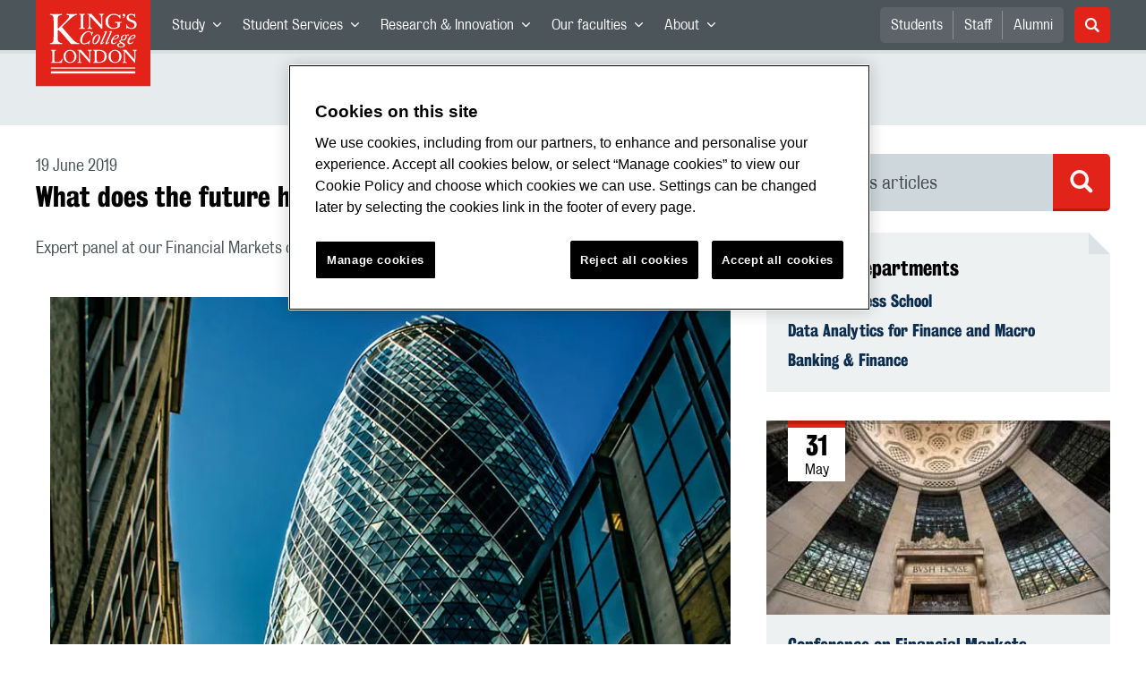

--- FILE ---
content_type: text/html; charset=utf-8
request_url: https://www.kcl.ac.uk/news/future-hold-active-investment
body_size: 62505
content:
<!doctype html><html itemscope itemtype="http://schema.org/" lang="en" dir="ltr"><head><meta data-react-helmet="true" name="description" content="Expert panel at our Financial Markets conference considers the impact of the rise of the index fund"/><meta data-react-helmet="true" name="author" content="King&#x27;s College London"/><meta data-react-helmet="true" name="id" content="0b3597fa-0f68-4e95-8a46-1d8bad52d4d9"/><meta data-react-helmet="true" property="og:site_name" content="King&#x27;s College London"/><meta data-react-helmet="true" property="og:title" content="What does the future hold for active investment? | King&#x27;s College London"/><meta data-react-helmet="true" property="og:description" content="Expert panel at our Financial Markets conference considers the impact of the rise of the index fund"/><meta data-react-helmet="true" property="og:url" content/><meta data-react-helmet="true" property="og:image" content="https://www.kcl.ac.uk/ImportedImages/Schools/Business/news-images/financeconference2019blog.x6b74f63d.jpg?w=780&amp;h=494&amp;crop=780,440,0,7"/><meta data-react-helmet="true" property="og:image:alt" content="Expert panel at our Financial Markets conference considers the impact of the rise of the index fund"/><meta data-react-helmet="true" property="og:type" content="article"/><meta data-react-helmet="true" name="twitter:card" content="summary_large_image"/><meta data-react-helmet="true" name="twitter:domain" content/><meta data-react-helmet="true" name="twitter:site" content="@kingscollegelon"/><meta data-react-helmet="true" name="twitter:creator" content="@kingscollegelon"/><meta data-react-helmet="true" name="twitter:title" content="What does the future hold for active investment?"/><meta data-react-helmet="true" name="twitter:description" content="Expert panel at our Financial Markets conference considers the impact of the rise of the index fund"/><meta data-react-helmet="true" name="twitter:url" content/><meta data-react-helmet="true" name="twitter:image" content="https://www.kcl.ac.uk/ImportedImages/Schools/Business/news-images/financeconference2019blog.x6b74f63d.jpg?w=780&amp;h=494&amp;crop=780,440,0,7"/><meta data-react-helmet="true" name="twitter:image:alt" content="Expert panel at our Financial Markets conference considers the impact of the rise of the index fund"/><meta data-react-helmet="true" name="Last-Modified" content="2023-09-21T10:58:45.9282044Z"/><meta data-react-helmet="true" name="app:version" content="1.0.35"/><meta data-react-helmet="true" name="OrgUnit" content="King’s Business School, Data Analytics for Finance and Macro, Banking &amp; Finance"/><link data-react-helmet="true" rel="canonical" href/><script data-react-helmet="true" async="true" src="https://www.googletagmanager.com/gtag/js?id=UA-228896-1"></script><script data-react-helmet="true" >
        window.dataLayer = window.dataLayer || [];
        window.dataLayer.push({"event":"pageDeclaration"});
        function gtag() { dataLayer.push(arguments); }
        gtag('js', new Date());

        gtag('config', 'UA-228896-1');</script><script data-react-helmet="true" type="application/ld+json">{"@context":"https://schema.org","url":"https://www.kcl.ac.uk/news/future-hold-active-investment","@type":"NewsArticle","headline":"What does the future hold for active investment?","thumbnailUrl":"https://www.kcl.ac.uk/ImportedImages/Schools/Business/news-images/financeconference2019blog.x6b74f63d.jpg?w=780&h=494&crop=780,440,0,7","abstract":"Expert panel at our Financial Markets conference considers the impact of the rise of the index fund","dateCreated":"2019-06-17T10:01:22.831825Z","datePublished":"2019-06-19T07:00:00","dateModified":"2023-09-21T10:58:45.9282044Z","version":"3.0","publisher":{"@type":"Organization","name":"King's College London","logo":"https://www.kcl.ac.uk/SiteElements/2017/images/news-image-kings-logo-780x440.jpg"},"accountablePerson":{"@type":"Person","name":"Corporate Communications","email":"comms@kcl.ac.uk","url":"https://www.kcl.ac.uk/news/contactus","telephone":"+44 (0) 20 7848 3202","address":{"@type":"PostalAddress","addressLocality":"London","addressRegion":"London","postalCode":"SE1 0NZ","streetAddress":"5-11 Lavington Street"}}}</script><script>!function(e,t,a,n){e[n]=e[n]||[],e[n].push({"gtm.start":(new Date).getTime(),event:"gtm.js"});var g=t.getElementsByTagName(a)[0],m=t.createElement(a);m.async=!0,m.src="https://www.googletagmanager.com/gtm.js?id=GTM-W5RSV5",g.parentNode.insertBefore(m,g)}(window,document,"script","dataLayer")</script><script>!function(e,t,a,n){e[n]=e[n]||[],e[n].push({"gtm.start":(new Date).getTime(),event:"gtm.js"});var g=t.getElementsByTagName(a)[0],m=t.createElement(a);m.async=!0,m.src="https://www.googletagmanager.com/gtm.js?id=GTM-W5RSV5",g.parentNode.insertBefore(m,g)}(window,document,"script","dataLayer")</script><script charset="UTF-8" data-domain-script="167b1744-c18f-47c4-bd0c-e8420eacd9e1" type="text/javascript" src="https://cdn.cookielaw.org/scripttemplates/otSDKStub.js"></script><script type="text/javascript" src="https://cdn.cookielaw.org/consent/167b1744-c18f-47c4-bd0c-e8420eacd9e1/OtAutoBlock.js"></script><meta charset="utf-8"/><meta name="viewport" content="width=device-width,initial-scale=1,shrink-to-fit=no"/><meta http-equiv="X-UA-Compatible" content="ie=edge"><!--[if IE 11 ]>
    <meta name="msapplication-config" content="_GhbZtw_c45ac714-7e74-4f86-9aa3-f5e84223c84e/static/browserconfig.xml" />
    <![endif]--><link rel="manifest" href="/_GhbZtw_c45ac714-7e74-4f86-9aa3-f5e84223c84e/static/manifest.webmanifest"/><title data-react-helmet="true">What does the future hold for active investment? | King&#x27;s College London</title> <style data-styled="true" data-styled-version="5.3.6">@font-face{font-family:'KingsBureauGrotThreeSeven';src:url('/SiteElements/2017/fonts/KingsBureauGrotesqueThreeSeven-woff.woff') format("woff");font-weight:400;font-style:normal;}/*!sc*/
@font-face{font-family:'KingsBureauGrotFiveOne';src:url('/SiteElements/2017/fonts/KingsBureauGrotesqueFiveOne-woff.woff') format("woff");font-weight:400;font-style:normal;}/*!sc*/
@font-face{font-family:'KingsCaslon';src:url('/SiteElements/2017/fonts/KingsCaslon-woff.woff') format("woff");font-weight:400;font-style:normal;}/*!sc*/
@font-face{font-family:'KingsCaslon';src:url('/SiteElements/2017/fonts/KingsCaslonSemiBold-woff.woff') format("woff");font-weight:600;font-style:normal;}/*!sc*/
@font-face{font-family:'KingsCaslon';src:url('/SiteElements/2017/fonts/KingsCaslonItalic-woff.woff') format("woff");font-weight:400;font-style:italic;}/*!sc*/
@font-face{font-family:'kcl-icons';src:url('/SiteElements/2017/fonts/kcl-icons-woff.woff') format("woff");font-weight:400;font-style:normal;}/*!sc*/
*,*::before,*::after{box-sizing:border-box;}/*!sc*/
body{padding:0;margin:0;font-family:KingsBureauGrotFiveOne,sans-serif;font-size:16px;font-weight:400;color:#464e52;-webkit-font-smoothing:antialiased;-moz-osx-font-smoothing:grayscale;}/*!sc*/
h1,h2,h3,h4,h5,h6{font-weight:400;}/*!sc*/
p{margin-top:0;margin-bottom:1.5rem;}/*!sc*/
ol,ul{margin-top:0;margin-bottom:0;padding-left:0;list-style:none;}/*!sc*/
strong,b{font-family:KingsBureauGrotThreeSeven,sans-serif;font-weight:normal;}/*!sc*/
.sr-only{position:absolute;width:1px;height:1px;padding:0;overflow:hidden;-webkit-clip:rect(0,0,0,0);clip:rect(0,0,0,0);white-space:nowrap;-webkit-clip-path:inset(50%);clip-path:inset(50%);border:0;}/*!sc*/
data-styled.g2[id="sc-global-dWdjLZ1"]{content:"sc-global-dWdjLZ1,"}/*!sc*/
.EzpYq{display:block;position:fixed;left:-1000rem;width:0;height:0;overflow:hidden;-webkit-text-decoration:none;text-decoration:none;}/*!sc*/
.EzpYq:focus{top:0;left:0;width:auto;height:auto;padding:1rem;background-color:#0a2d50;color:#ffffff;overflow:visible;z-index:1002;}/*!sc*/
data-styled.g5[id="SkipNavstyled__SkipNavStyled-sc-mgg415-0"]{content:"EzpYq,"}/*!sc*/
.guzTdE{min-height:4rem;background-color:#5a6369;position:relative;margin-bottom:2rem;}/*!sc*/
@media screen and (max-width:1024px){.guzTdE{min-height:unset;}}/*!sc*/
data-styled.g6[id="HeaderStyled-sc-1947hrm-0"]{content:"guzTdE,"}/*!sc*/
.hCMAWC{position:relative;width:100%;display:-webkit-box;display:-webkit-flex;display:-ms-flexbox;display:flex;-webkit-flex-wrap:wrap;-ms-flex-wrap:wrap;flex-wrap:wrap;max-width:1248px;padding-top:0;padding-right:8px;padding-bottom:0;padding-left:8px;margin:0 auto;}/*!sc*/
@media screen and (min-width:768px){.hCMAWC{padding-left:12px;padding-right:12px;}}/*!sc*/
data-styled.g7[id="Containerstyled__ContainerStyled-sc-1vp98b6-0"]{content:"hCMAWC,"}/*!sc*/
.fSgmX{width:100%;}/*!sc*/
.fSgmX .SubNavDesktopstyled__SubNavStyled-sc-rv2630-0::after{display:none;}/*!sc*/
.fSgmX .SubNavDesktopstyled__SubNavStyled-sc-rv2630-0::after{content:'';display:block;height:0.75rem;left:0;position:relative;top:0;width:100%;z-index:1;background:#5a6469;}/*!sc*/
.fSgmX .section-heading{color:#000000;-webkit-text-decoration:none;text-decoration:none;}/*!sc*/
data-styled.g9[id="Navigationstyled__NavigationStyled-sc-15mhzms-0"]{content:"fSgmX,"}/*!sc*/
.hvOvDU > img{max-height:100%;max-width:100%;}/*!sc*/
data-styled.g10[id="Logostyled__LogoStyled-sc-ihdj0q-0"]{content:"hvOvDU,"}/*!sc*/
.nmLDz{position:relative;display:-webkit-box;display:-webkit-flex;display:-ms-flexbox;display:flex;-webkit-align-items:center;-webkit-box-align:center;-ms-flex-align:center;align-items:center;-webkit-box-pack:center;-webkit-justify-content:center;-ms-flex-pack:center;justify-content:center;}/*!sc*/
.nmLDz .search-input{display:block;width:100%;height:3rem;padding:0 0.75rem;line-height:3rem;font-family:KingsBureauGrotThreeSeven,sans-serif;font-size:1.5rem;color:#fff;background-color:#3e4649;border:1px solid #cdd7dc;border-radius:5px;}/*!sc*/
.nmLDz .search-input::-ms-clear,.nmLDz .search-input::-ms-reveal{display:none;width:0;height:0;}/*!sc*/
.nmLDz .search-input::-webkit-search-decoration,.nmLDz .search-input::-webkit-search-cancel-button,.nmLDz .search-input::-webkit-search-results-button,.nmLDz .search-input::-webkit-search-results-decoration{display:none;}/*!sc*/
.nmLDz .search-input::-webkit-input-placeholder{font-weight:bold;color:#fff;opacity:0.8;font-size:1.5rem;}/*!sc*/
.nmLDz .search-input::-moz-placeholder{font-weight:bold;color:#fff;opacity:0.8;font-size:1.5rem;}/*!sc*/
.nmLDz .search-input:-ms-input-placeholder{font-weight:bold;color:#fff;opacity:0.8;font-size:1.5rem;}/*!sc*/
.nmLDz .search-input::placeholder{font-weight:bold;color:#fff;opacity:0.8;font-size:1.5rem;}/*!sc*/
.nmLDz > button{position:absolute;right:0px;top:0px;width:3rem;height:100%;padding:0;color:white;background:transparent;border:none;cursor:pointer;font-size:1.5rem;}/*!sc*/
.nmLDz > button:after{font-family:'kcl-icons';content:'\e922';}/*!sc*/
data-styled.g11[id="SearchComponentstyled__SearchComponentStyled-sc-1nql9ju-0"]{content:"nmLDz,"}/*!sc*/
@media screen and (min-width:px){.bXcTNJ li{background-color:#3b4348;}}/*!sc*/
data-styled.g12[id="NavStaticLinksstyled__NavStaticLinksStyled-sc-1dfd9z5-0"]{content:"bXcTNJ,"}/*!sc*/
.GJiOl{width:100%;-webkit-flex-basis:100%;-ms-flex-preferred-size:100%;flex-basis:100%;padding:0 8px;position:relative;}/*!sc*/
@media screen and (min-width:768px){.GJiOl{padding-left:12px;padding-right:12px;}}/*!sc*/
@media screen and (min-width:1024px){.GJiOl{-webkit-flex-basis:auto;-ms-flex-preferred-size:auto;flex-basis:auto;width:66.66666666666667%;}}/*!sc*/
.FMXNG{width:100%;-webkit-flex-basis:100%;-ms-flex-preferred-size:100%;flex-basis:100%;padding:0 8px;position:relative;}/*!sc*/
@media screen and (min-width:768px){.FMXNG{padding-left:12px;padding-right:12px;}}/*!sc*/
@media screen and (min-width:1024px){.FMXNG{-webkit-flex-basis:auto;-ms-flex-preferred-size:auto;flex-basis:auto;width:33.333333333333336%;}}/*!sc*/
.jkUhFM{width:100%;-webkit-flex-basis:100%;-ms-flex-preferred-size:100%;flex-basis:100%;padding:0 8px;position:relative;}/*!sc*/
@media screen and (min-width:768px){.jkUhFM{padding-left:12px;padding-right:12px;}}/*!sc*/
data-styled.g15[id="Columnstyled__ColumnStyled-sc-f3ck65-0"]{content:"GJiOl,FMXNG,jkUhFM,"}/*!sc*/
.fqQzMC{font-family:kcl-icons,sans-serif;speak:none;font-style:normal;font-weight:normal;font-variant:normal;text-transform:none;line-height:1;}/*!sc*/
.fqQzMC:before{content:'\e900';color:inherit;}/*!sc*/
.kUEDbG{font-family:kcl-icons,sans-serif;speak:none;font-style:normal;font-weight:normal;font-variant:normal;text-transform:none;line-height:1;}/*!sc*/
.kUEDbG:before{content:'\e922';color:inherit;}/*!sc*/
.gOvwTb{font-family:kcl-icons,sans-serif;speak:none;font-style:normal;font-weight:normal;font-variant:normal;text-transform:none;line-height:1;}/*!sc*/
.gOvwTb:before{content:'\e910';color:inherit;}/*!sc*/
.jhQmDt{font-family:kcl-icons,sans-serif;speak:none;font-style:normal;font-weight:normal;font-variant:normal;text-transform:none;line-height:1;}/*!sc*/
.jhQmDt:before{content:'\e92a';color:inherit;}/*!sc*/
.eAnuqc{font-family:kcl-icons,sans-serif;speak:none;font-style:normal;font-weight:normal;font-variant:normal;text-transform:none;line-height:1;}/*!sc*/
.eAnuqc:before{content:'\e917';color:inherit;}/*!sc*/
.fIEaIS{font-family:kcl-icons,sans-serif;speak:none;font-style:normal;font-weight:normal;font-variant:normal;text-transform:none;line-height:1;}/*!sc*/
.fIEaIS:before{content:'\e91a';color:inherit;}/*!sc*/
.sZron{font-family:kcl-icons,sans-serif;speak:none;font-style:normal;font-weight:normal;font-variant:normal;text-transform:none;line-height:1;}/*!sc*/
.sZron:before{content:'\e92c';color:inherit;}/*!sc*/
data-styled.g17[id="Iconstyled__IconStyled-sc-1y8i1f9-0"]{content:"fqQzMC,kUEDbG,gOvwTb,jhQmDt,eAnuqc,fIEaIS,sZron,"}/*!sc*/
.gchsDS{margin:0 0 0.8em 0;color:#000000;font-family:KingsBureauGrotThreeSeven,sans-serif;font-weight:400;font-size:1.5rem;line-height:1.35;}/*!sc*/
@media screen and (min-width:768px){.gchsDS{font-size:1.875rem;line-height:1.35;}}/*!sc*/
.bEzXvi{margin:0 0 0.8em 0;color:#000000;font-family:KingsBureauGrotThreeSeven,sans-serif;font-weight:400;font-size:1.25rem;line-height:1.4;}/*!sc*/
@media screen and (min-width:768px){.bEzXvi{font-size:1.375rem;line-height:1.45;}}/*!sc*/
.hVFhal{margin:0 0 0.8em 0;color:#000000;font-family:KingsBureauGrotThreeSeven,sans-serif;font-weight:400;font-size:1.375rem;line-height:1.45;}/*!sc*/
@media screen and (min-width:768px){.hVFhal{font-size:1.5rem;line-height:1.45;}}/*!sc*/
.iKsmgH{margin:0 0 0.8em 0;color:#000000;font-family:KingsBureauGrotThreeSeven,sans-serif;font-weight:400;font-size:1.125rem;line-height:1.6;}/*!sc*/
@media screen and (min-width:768px){.iKsmgH{font-size:1.25rem;line-height:1.45;}}/*!sc*/
data-styled.g19[id="Headingstyled__DynamicHeading-sc-1544wc-0"]{content:"gchsDS,bEzXvi,hVFhal,iKsmgH,"}/*!sc*/
.jEWHgQ{max-width:100%;}/*!sc*/
data-styled.g20[id="Imagestyled__ImageStyled-sc-oe75a9-0"]{content:"jEWHgQ,"}/*!sc*/
.cgUnvG{white-space:pre-line;font-family:KingsBureauGrotFiveOne,sans-serif;font-weight:400;font-size:1.125rem;line-height:1.6;}/*!sc*/
data-styled.g23[id="Paragraphstyled__ParagraphStyled-sc-176xsi4-0"]{content:"cgUnvG,"}/*!sc*/
.bDgLWq{position:relative;margin-bottom:2rem;padding:1.5rem;background-color:#edf1f2;}/*!sc*/
.bDgLWq::before,.bDgLWq::after{content:'';position:absolute;top:0;right:0;width:0;height:0;}/*!sc*/
.bDgLWq::before{border-bottom:24px solid #dce3e6;border-right:24px solid transparent;}/*!sc*/
.bDgLWq::after{border-top:24px solid #ffffff;border-left:24px solid transparent;}/*!sc*/
data-styled.g24[id="PostitNotestyled__PostitNoteStyled-sc-rip13t-0"]{content:"bDgLWq,"}/*!sc*/
.bDaLes{position:relative;display:-webkit-box;display:-webkit-flex;display:-ms-flexbox;display:flex;width:100%;height:auto;-webkit-flex-direction:column;-ms-flex-direction:column;flex-direction:column;}/*!sc*/
.bDaLes:before{content:'';position:absolute;top:0;left:0;display:block;width:100%;height:0.25rem;background:rgba(0,0,0,0.2);z-index:2;}/*!sc*/
.bDaLes .Imagestyled__ImageStyled-sc-oe75a9-0.card__image{display:block;width:100%;max-width:100%;height:auto;margin-bottom:0;}/*!sc*/
.bDaLes > a:hover + .card__body .card__heading a{color:#3b5773;-webkit-text-decoration:underline;text-decoration:underline;}/*!sc*/
.bDaLes .card__image-link{-webkit-flex:0 0 auto;-ms-flex:0 0 auto;flex:0 0 auto;}/*!sc*/
.bDaLes .card__body{-webkit-flex:1 1 auto;-ms-flex:1 1 auto;flex:1 1 auto;margin-bottom:2rem;padding:1.25rem 1.5rem 1.5rem;background-color:#edf1f2;}/*!sc*/
.bDaLes .card__heading{margin:0 0 0.5rem 0;font-size:1.25rem;font-family:KingsBureauGrotThreeSeven,sans-serif;line-height:1.4;}/*!sc*/
.bDaLes .card__heading a{color:#0a2d50;-webkit-text-decoration:none;text-decoration:none;}/*!sc*/
.bDaLes .card__heading a:hover{color:#3b5773;-webkit-text-decoration:underline;text-decoration:underline;}/*!sc*/
.bDaLes .card__text{margin-bottom:0;padding-bottom:0;color:#3e4649;font-size:1.125rem;line-height:1.54;}/*!sc*/
.bDaLes .card__date{display:block;margin-bottom:0.75rem;font-size:1.0rem;line-height:1;}/*!sc*/
.bDaLes .card__cta{margin-top:1rem;}/*!sc*/
.bDaLes .calendar-icon{position:absolute;top:0;left:1.5rem;display:-webkit-box;display:-webkit-flex;display:-ms-flexbox;display:flex;min-width:4rem;min-height:4rem;padding:0.3rem;-webkit-align-items:center;-webkit-box-align:center;-ms-flex-align:center;align-items:center;-webkit-flex-direction:column;-ms-flex-direction:column;flex-direction:column;-webkit-box-pack:center;-webkit-justify-content:center;-ms-flex-pack:center;justify-content:center;text-align:center;background:#ffffff;border-top:0.5rem solid #e22319;box-shadow:0 2px 1rem rgba(0,0,0,0.05);pointer-events:none;z-index:1;}/*!sc*/
.bDaLes .calendar-icon__month,.bDaLes .calendar-icon__day{color:#000000;line-height:1;}/*!sc*/
.bDaLes .calendar-icon__day{margin-bottom:0.25rem;font-family:KingsBureauGrotThreeSeven,sans-serif;font-size:1.875rem;}/*!sc*/
data-styled.g27[id="Cardstyled__CardStyled-sc-u55ca0-0"]{content:"bDaLes,"}/*!sc*/
.jTJbGq{display:block;}/*!sc*/
@media screen and (min-width:1024px){.jTJbGq{display:none;}}/*!sc*/
.bhVfYi{display:none;}/*!sc*/
@media screen and (min-width:1024px){.bhVfYi{display:block;}}/*!sc*/
data-styled.g30[id="MediaQuerystyled__MediaQueryStyled-sc-flwyer-0"]{content:"jTJbGq,bhVfYi,"}/*!sc*/
.kKIhPG{position:absolute;width:1px;height:1px;padding:0;overflow:hidden;-webkit-clip:rect(0,0,0,0);clip:rect(0,0,0,0);white-space:nowrap;-webkit-clip-path:inset(50%);clip-path:inset(50%);border:0;}/*!sc*/
data-styled.g35[id="VisuallyHiddenstyled__VisuallyHiddenStyled-sc-1i5xmkp-0"]{content:"kKIhPG,"}/*!sc*/
.kpZrBJ a{color:#0a2d50;font-family:KingsBureauGrotFiveOne,sans-serif;-webkit-text-decoration:underline;text-decoration:underline;}/*!sc*/
.kpZrBJ a:hover{color:#3b5773;-webkit-text-decoration:none;text-decoration:none;}/*!sc*/
.kpZrBJ p a{color:#0a2d50;font-family:KingsBureauGrotFiveOne,sans-serif;-webkit-text-decoration:underline;text-decoration:underline;font-weight:600;}/*!sc*/
.kpZrBJ p a:hover{color:#3b5773;-webkit-text-decoration:none;text-decoration:none;}/*!sc*/
data-styled.g39[id="Richtextstyled__RichtextStyled-sc-1kvg2vc-0"]{content:"kpZrBJ,"}/*!sc*/
.fpdkti{display:block;width:100%;height:100%;}/*!sc*/
.fpdkti .nav-parent-li{margin-bottom:-1px;}/*!sc*/
.fpdkti .nav-parent-a{position:relative;height:3rem;width:100%;display:-webkit-inline-box;display:-webkit-inline-flex;display:-ms-inline-flexbox;display:inline-flex;-webkit-box-pack:center;-webkit-justify-content:center;-ms-flex-pack:center;justify-content:center;-webkit-align-items:center;-webkit-box-align:center;-ms-flex-align:center;align-items:center;-webkit-text-decoration:none;text-decoration:none;color:white;background-color:inherit;}/*!sc*/
.fpdkti .nav-parent-a .Iconstyled__IconStyled-sc-1y8i1f9-0{-webkit-transition:all 150ms;transition:all 150ms;font-size:0.625rem;margin-left:0.5rem;}/*!sc*/
.fpdkti .nav-parent-a.expanded .Iconstyled__IconStyled-sc-1y8i1f9-0{-webkit-transform:rotate(180deg);-ms-transform:rotate(180deg);transform:rotate(180deg);}/*!sc*/
.fpdkti .nav-child-ul{display:none;padding:1rem 0;background-color:#e6ebed;}/*!sc*/
.fpdkti .nav-child-ul.active{display:block;}/*!sc*/
.fpdkti .nav-child-a{height:2.5rem;display:-webkit-box;display:-webkit-flex;display:-ms-flexbox;display:flex;-webkit-box-pack:center;-webkit-justify-content:center;-ms-flex-pack:center;justify-content:center;-webkit-align-items:center;-webkit-box-align:center;-ms-flex-align:center;align-items:center;-webkit-text-decoration:none;text-decoration:none;color:black;}/*!sc*/
data-styled.g48[id="NavComponentstyled__NavComponentStyled-sc-l2og7h-0"]{content:"fpdkti,"}/*!sc*/
.hkDkPc{display:block;background-color:#5a6369;}/*!sc*/
.hkDkPc:after{content:'';position:absolute;display:block;width:100%;height:0.25rem;background:rgba(0,0,0,0.05);z-index:1;}/*!sc*/
.hkDkPc .Containerstyled__ContainerStyled-sc-1vp98b6-0{position:relative;min-height:3rem;padding:0;}/*!sc*/
.hkDkPc .Containerstyled__ContainerStyled-sc-1vp98b6-0 .Logostyled__LogoStyled-sc-ihdj0q-0{position:absolute;top:0px;left:0px;z-index:1000;width:63px;height:auto;}/*!sc*/
.hkDkPc .Containerstyled__ContainerStyled-sc-1vp98b6-0 .nav-container{display:none;width:100%;}/*!sc*/
.hkDkPc .Containerstyled__ContainerStyled-sc-1vp98b6-0 .nav-container.expanded{display:block;}/*!sc*/
.hkDkPc .Containerstyled__ContainerStyled-sc-1vp98b6-0 .search-container{display:-webkit-box;display:-webkit-flex;display:-ms-flexbox;display:flex;-webkit-box-pack:center;-webkit-justify-content:center;-ms-flex-pack:center;justify-content:center;-webkit-align-items:center;-webkit-box-align:center;-ms-flex-align:center;align-items:center;height:8rem;}/*!sc*/
.hkDkPc .Containerstyled__ContainerStyled-sc-1vp98b6-0 .top-bar{position:relative;width:100%;height:3rem;}/*!sc*/
.hkDkPc .Containerstyled__ContainerStyled-sc-1vp98b6-0 .top-bar #nav-toggle{width:2rem;height:2rem;position:absolute;right:1rem;top:0.5rem;padding:0;background:0 0;border-color:transparent;border-radius:0;}/*!sc*/
.hkDkPc .Containerstyled__ContainerStyled-sc-1vp98b6-0 .top-bar #nav-toggle:focus{border-color:rgba(0,158,160,1);box-shadow:0 0 0 0.2rem rgba(0,158,160,1);outline:0;}/*!sc*/
.hkDkPc .Containerstyled__ContainerStyled-sc-1vp98b6-0 .top-bar .icon-bar{background:#ffffff;border-radius:5px;display:block;height:0.125rem;margin:0.3125rem auto;position:relative;-webkit-transition:-webkit-transform 0.2s ease;-webkit-transition:transform 0.2s ease;transition:transform 0.2s ease;width:100%;}/*!sc*/
.hkDkPc .Containerstyled__ContainerStyled-sc-1vp98b6-0 .top-bar .icon-bar.first.active{-webkit-transform:translateX(3px) rotate(45deg);-ms-transform:translateX(3px) rotate(45deg);transform:translateX(3px) rotate(45deg);-webkit-transform-origin:4px center;-ms-transform-origin:4px center;transform-origin:4px center;}/*!sc*/
.hkDkPc .Containerstyled__ContainerStyled-sc-1vp98b6-0 .top-bar .icon-bar.last.active{-webkit-transform:translateX(3px) rotate(-45deg);-ms-transform:translateX(3px) rotate(-45deg);transform:translateX(3px) rotate(-45deg);-webkit-transform-origin:4px center;-ms-transform-origin:4px center;transform-origin:4px center;}/*!sc*/
.hkDkPc .Containerstyled__ContainerStyled-sc-1vp98b6-0 .top-bar .icon-bar.middle.active{opacity:0;}/*!sc*/
.hkDkPc .Containerstyled__ContainerStyled-sc-1vp98b6-0 .NavComponentstyled__NavComponentStyled-sc-l2og7h-0{margin:0;background-color:#e6ebed;}/*!sc*/
.hkDkPc .Containerstyled__ContainerStyled-sc-1vp98b6-0 .NavComponentstyled__NavComponentStyled-sc-l2og7h-0 .nav-parent-li{border-top:3px solid #dce3e6;}/*!sc*/
.hkDkPc .Containerstyled__ContainerStyled-sc-1vp98b6-0 .NavComponentstyled__NavComponentStyled-sc-l2og7h-0 .nav-parent-a{position:relative;-webkit-box-pack:start;-webkit-justify-content:flex-start;-ms-flex-pack:start;justify-content:flex-start;padding-left:1rem;color:#000000;}/*!sc*/
.hkDkPc .Containerstyled__ContainerStyled-sc-1vp98b6-0 .NavComponentstyled__NavComponentStyled-sc-l2og7h-0 .nav-child-a{-webkit-box-pack:start;-webkit-justify-content:flex-start;-ms-flex-pack:start;justify-content:flex-start;padding-left:2rem;}/*!sc*/
.hkDkPc .Containerstyled__ContainerStyled-sc-1vp98b6-0 .NavStaticLinksstyled__NavStaticLinksStyled-sc-1dfd9z5-0{margin:0;padding:1rem;background-color:#d7dfe2;}/*!sc*/
.hkDkPc .Containerstyled__ContainerStyled-sc-1vp98b6-0 .NavStaticLinksstyled__NavStaticLinksStyled-sc-1dfd9z5-0 .nav-static-parent-li{display:block;}/*!sc*/
.hkDkPc .Containerstyled__ContainerStyled-sc-1vp98b6-0 .NavStaticLinksstyled__NavStaticLinksStyled-sc-1dfd9z5-0 .nav-static-parent-a{display:-webkit-box;display:-webkit-flex;display:-ms-flexbox;display:flex;-webkit-align-items:center;-webkit-box-align:center;-ms-flex-align:center;align-items:center;-webkit-box-pack:start;-webkit-justify-content:flex-start;-ms-flex-pack:start;justify-content:flex-start;height:2.5rem;color:black;-webkit-text-decoration:none;text-decoration:none;}/*!sc*/
.hkDkPc .Containerstyled__ContainerStyled-sc-1vp98b6-0 .SearchComponentstyled__SearchComponentStyled-sc-1nql9ju-0{width:90%;}/*!sc*/
.hkDkPc .Containerstyled__ContainerStyled-sc-1vp98b6-0 .SearchComponentstyled__SearchComponentStyled-sc-1nql9ju-0 input{font-size:1.0rem;}/*!sc*/
.hkDkPc .Containerstyled__ContainerStyled-sc-1vp98b6-0 .SearchComponentstyled__SearchComponentStyled-sc-1nql9ju-0 button{font-size:1.0rem;}/*!sc*/
@media screen and (min-width:768px){.hkDkPc .Containerstyled__ContainerStyled-sc-1vp98b6-0 .top-bar #nav-toggle{right:1.5rem;}}/*!sc*/
data-styled.g49[id="NavMobilestyled__NavMobileStyled-sc-1wz55ya-0"]{content:"hkDkPc,"}/*!sc*/
.gZbpxg{display:block;background-color:#e6ebed;}/*!sc*/
.gZbpxg .nav-parent-ul{display:block;width:100%;height:100%;}/*!sc*/
.gZbpxg .nav-parent-a{position:relative;height:3rem;width:100%;display:-webkit-inline-box;display:-webkit-inline-flex;display:-ms-inline-flexbox;display:inline-flex;-webkit-box-pack:center;-webkit-justify-content:center;-ms-flex-pack:center;justify-content:center;-webkit-align-items:center;-webkit-box-align:center;-ms-flex-align:center;align-items:center;-webkit-text-decoration:none;text-decoration:none;color:white;}/*!sc*/
.gZbpxg .nav-parent-a .Iconstyled__IconStyled-sc-1y8i1f9-0{-webkit-transition:all 150ms;transition:all 150ms;font-size:0.625rem;margin-left:0.5rem;}/*!sc*/
.gZbpxg .nav-parent-a.expanded .Iconstyled__IconStyled-sc-1y8i1f9-0{-webkit-transform:rotate(180deg);-ms-transform:rotate(180deg);transform:rotate(180deg);}/*!sc*/
.gZbpxg .nav-child-ul{display:none;padding:1rem 0;background-color:#e6ebed;}/*!sc*/
.gZbpxg .nav-child-ul.active{display:block;}/*!sc*/
.gZbpxg .nav-child-a{display:-webkit-box;display:-webkit-flex;display:-ms-flexbox;display:flex;height:2.5rem;padding-left:1rem;color:#0a2d50;-webkit-align-items:center;-webkit-box-align:center;-ms-flex-align:center;align-items:center;-webkit-box-pack:start;-webkit-justify-content:flex-start;-ms-flex-pack:start;justify-content:flex-start;-webkit-text-decoration:none;text-decoration:none;}/*!sc*/
.gZbpxg .nav-child-a:hover{color:#3b5773;}/*!sc*/
.gZbpxg > .Containerstyled__ContainerStyled-sc-1vp98b6-0{display:block;padding:0;}/*!sc*/
.gZbpxg > .Containerstyled__ContainerStyled-sc-1vp98b6-0 > h1{padding:1.5rem 1rem;margin:0;}/*!sc*/
.gZbpxg > .Containerstyled__ContainerStyled-sc-1vp98b6-0 #sub-nav-toggle{position:relative;height:3rem;width:100%;display:-webkit-box;display:-webkit-flex;display:-ms-flexbox;display:flex;-webkit-align-items:center;-webkit-box-align:center;-ms-flex-align:center;align-items:center;padding:0 1rem;border:none;background-color:transparent;}/*!sc*/
.gZbpxg > .Containerstyled__ContainerStyled-sc-1vp98b6-0 #sub-nav-toggle:after{width:2rem;height:2rem;position:absolute;right:1rem;display:-webkit-box;display:-webkit-flex;display:-ms-flexbox;display:flex;-webkit-align-items:center;-webkit-box-align:center;-ms-flex-align:center;align-items:center;-webkit-box-pack:center;-webkit-justify-content:center;-ms-flex-pack:center;justify-content:center;border-radius:50%;background-color:#0a2d50;color:#ffffff;font-family:'kcl-icons' !important;font-size:1.11111111111111rem;-webkit-transition:all 0.2s ease;transition:all 0.2s ease;content:'\e900';}/*!sc*/
.gZbpxg > .Containerstyled__ContainerStyled-sc-1vp98b6-0 #sub-nav-toggle.expanded:after{-webkit-transform:rotate(180deg);-ms-transform:rotate(180deg);transform:rotate(180deg);}/*!sc*/
.gZbpxg > .Containerstyled__ContainerStyled-sc-1vp98b6-0 .sub-nav-container{display:none;width:100%;}/*!sc*/
.gZbpxg > .Containerstyled__ContainerStyled-sc-1vp98b6-0 .sub-nav-container.expanded{display:block;}/*!sc*/
.gZbpxg > .Containerstyled__ContainerStyled-sc-1vp98b6-0 .sub-nav-text{color:#5a6369;font-size:1.0rem;font-family:KingsBureauGrotFiveOne,sans-serif;}/*!sc*/
.gZbpxg > .Containerstyled__ContainerStyled-sc-1vp98b6-0 .nav-parent-li{padding:0 1rem;border-top:3px solid #dce3e6;}/*!sc*/
.gZbpxg > .Containerstyled__ContainerStyled-sc-1vp98b6-0 .nav-parent-a{-webkit-box-pack:start;-webkit-justify-content:flex-start;-ms-flex-pack:start;justify-content:flex-start;color:#5a6369;}/*!sc*/
.gZbpxg > .Containerstyled__ContainerStyled-sc-1vp98b6-0 .nav-parent-a:after{width:2rem;height:2rem;position:absolute;right:0;top:0.5rem;padding:0;display:-webkit-box;display:-webkit-flex;display:-ms-flexbox;display:flex;-webkit-align-items:center;-webkit-box-align:center;-ms-flex-align:center;align-items:center;-webkit-box-pack:center;-webkit-justify-content:center;-ms-flex-pack:center;justify-content:center;color:#0a2d50;font-family:'kcl-icons' !important;font-size:1.11111111111111rem;-webkit-transition:all 0.2s ease;transition:all 0.2s ease;}/*!sc*/
.gZbpxg > .Containerstyled__ContainerStyled-sc-1vp98b6-0 .nav-parent-a.collapsed:after{content:'\e900';}/*!sc*/
.gZbpxg > .Containerstyled__ContainerStyled-sc-1vp98b6-0 .nav-parent-a.expanded:after{content:'\e900';-webkit-transform:rotate(180deg);-ms-transform:rotate(180deg);transform:rotate(180deg);}/*!sc*/
@media screen and (min-width:768px){.gZbpxg > .Containerstyled__ContainerStyled-sc-1vp98b6-0 > h1{padding:1.5rem;}.gZbpxg > .Containerstyled__ContainerStyled-sc-1vp98b6-0 #sub-nav-toggle{padding:0 1.5rem;}.gZbpxg > .Containerstyled__ContainerStyled-sc-1vp98b6-0 #sub-nav-toggle:after{right:1.5rem;}.gZbpxg > .Containerstyled__ContainerStyled-sc-1vp98b6-0 .nav-parent-li{padding:0 1.5rem;}}/*!sc*/
data-styled.g52[id="SubNavMobilestyled__SubNavMobileStyled-sc-1xll37g-0"]{content:"gZbpxg,"}/*!sc*/
.korgaJ{padding:4rem 0 0;display:-webkit-box;display:-webkit-flex;display:-ms-flexbox;display:flex;-webkit-flex-direction:row;-ms-flex-direction:row;flex-direction:row;-webkit-box-pack:space-evenly;-webkit-justify-content:space-evenly;-ms-flex-pack:space-evenly;justify-content:space-evenly;background-color:#4c555a;}/*!sc*/
.korgaJ address{font-size:1.0rem;font-style:normal;line-height:1.8;white-space:pre;}/*!sc*/
.korgaJ .footer-column{margin-bottom:2.5rem;}/*!sc*/
.korgaJ .footer-mobile-number{margin-bottom:0.75rem;}/*!sc*/
.korgaJ .Containerstyled__ContainerStyled-sc-1vp98b6-0 > div{width:100%;padding-left:0.5rem;padding-right:0.5rem;display:-webkit-box;display:-webkit-flex;display:-ms-flexbox;display:flex;-webkit-flex-direction:column;-ms-flex-direction:column;flex-direction:column;color:#ffffff;}/*!sc*/
.korgaJ .Containerstyled__ContainerStyled-sc-1vp98b6-0 > div .column-title{width:100%;padding-bottom:1rem;margin-bottom:1rem;border-bottom:3px solid #8b9296;font-family:KingsBureauGrotFiveOne,sans-serif;font-weight:400;color:#ffffff;}/*!sc*/
.korgaJ .Containerstyled__ContainerStyled-sc-1vp98b6-0 > div a,.korgaJ .Containerstyled__ContainerStyled-sc-1vp98b6-0 > div span{padding:0.5rem 0;display:inline-block;color:white;font-size:1.125rem;}/*!sc*/
.korgaJ .Containerstyled__ContainerStyled-sc-1vp98b6-0 > div a{padding:1rem 0;font-size:1.0rem;cursor:pointer;-webkit-text-decoration:none;text-decoration:none;}/*!sc*/
.korgaJ .Containerstyled__ContainerStyled-sc-1vp98b6-0 > div a:hover{color:#cdd7dc;-webkit-text-decoration:underline;text-decoration:underline;}/*!sc*/
@media screen and (min-width:768px){.korgaJ .Containerstyled__ContainerStyled-sc-1vp98b6-0 > div{width:16.66667%;min-width:192px;padding-left:0.75rem;padding-right:0.75rem;}.korgaJ .Containerstyled__ContainerStyled-sc-1vp98b6-0 > div a{padding:0.5rem 0;}}/*!sc*/
.korgaJ .Containerstyled__ContainerStyled-sc-1vp98b6-0 > .Logostyled__LogoStyled-sc-ihdj0q-0{margin-top:4rem;margin-bottom:2rem;}/*!sc*/
.korgaJ .Containerstyled__ContainerStyled-sc-1vp98b6-0 > .Logostyled__LogoStyled-sc-ihdj0q-0 img{max-width:480px;margin:auto;}/*!sc*/
@media screen and (min-width:768px){.korgaJ .Containerstyled__ContainerStyled-sc-1vp98b6-0 > .Logostyled__LogoStyled-sc-ihdj0q-0{margin:0;}}/*!sc*/
data-styled.g54[id="FooterMainstyled__FooterMainStyled-sc-9qa4f1-0"]{content:"korgaJ,"}/*!sc*/
.jvWAxc{padding:0.75rem;background-color:#4c555a;}/*!sc*/
.jvWAxc .Containerstyled__ContainerStyled-sc-1vp98b6-0 a{width:100%;padding:1rem 0;margin-right:1.5rem;color:#ffffff;-webkit-text-decoration:none;text-decoration:none;}/*!sc*/
.jvWAxc .Containerstyled__ContainerStyled-sc-1vp98b6-0 a:hover{color:#dce3e6;-webkit-text-decoration:underline;text-decoration:underline;}/*!sc*/
@media screen and (min-width:1024px){.jvWAxc .Containerstyled__ContainerStyled-sc-1vp98b6-0{padding:0 1.5rem;}}/*!sc*/
@media screen and (min-width:768px){.jvWAxc .Containerstyled__ContainerStyled-sc-1vp98b6-0 a{width:auto;}}/*!sc*/
data-styled.g55[id="FooterBottomstyled__FooterBottomStyled-sc-107msnq-0"]{content:"jvWAxc,"}/*!sc*/
.hMgEfX{background-color:#0a2d50;color:#ffffff;}/*!sc*/
.hMgEfX .Headingstyled__DynamicHeading-sc-1544wc-0{color:inherit;margin-right:1.5rem;}/*!sc*/
.hMgEfX .wrapper{display:-webkit-box;display:-webkit-flex;display:-ms-flexbox;display:flex;height:136px;-webkit-flex-direction:column;-ms-flex-direction:column;flex-direction:column;-webkit-box-pack:center;-webkit-justify-content:center;-ms-flex-pack:center;justify-content:center;-webkit-align-items:center;-webkit-box-align:center;-ms-flex-align:center;align-items:center;}/*!sc*/
.hMgEfX .links{display:-webkit-box;display:-webkit-flex;display:-ms-flexbox;display:flex;}/*!sc*/
.hMgEfX .link{color:inherit;-webkit-text-decoration:none;text-decoration:none;height:2.5rem;width:2.5rem;border:0.125rem solid rgba(255,255,255,0.4);display:-webkit-box;display:-webkit-flex;display:-ms-flexbox;display:flex;border-radius:50%;-webkit-box-pack:center;-webkit-justify-content:center;-ms-flex-pack:center;justify-content:center;-webkit-align-items:center;-webkit-box-align:center;-ms-flex-align:center;align-items:center;font-size:1.125rem;margin-right:1rem;}/*!sc*/
.hMgEfX .link:hover{color:#0a2d50;background-color:#ffffff;border:0.125rem solid #ffffff;}/*!sc*/
@media screen and (min-width:768px){.hMgEfX .wrapper{height:6rem;-webkit-flex-direction:row;-ms-flex-direction:row;flex-direction:row;-webkit-box-pack:left;-webkit-justify-content:left;-ms-flex-pack:left;justify-content:left;}.hMgEfX .Headingstyled__DynamicHeading-sc-1544wc-0{margin-bottom:0;}.hMgEfX .link{font-size:1.25rem;height:3rem;width:3rem;}}/*!sc*/
data-styled.g56[id="FooterSocialMedia__FooterSocialMediaStyled-sc-1o8y4mm-0"]{content:"hMgEfX,"}/*!sc*/
.iMheLE input{height:48px;display:block;-webkit-flex:auto;-ms-flex:auto;flex:auto;padding-bottom:0px;padding-left:1rem;padding-right:1.5rem;padding-top:0.25rem;font-size:1.125rem;line-height:48px;color:#3e4649;background-color:#cdd7dc;border:1px solid #cdd7dc;border-radius:5px;border-top-right-radius:0;border-bottom-right-radius:0;font-family:KingsBureauGrotFiveOne,sans-serif;}/*!sc*/
.iMheLE input::-webkit-input-placeholder{font-size:1.25rem;font-family:KingsBureauGrotFiveOne,sans-serif;color:#3e4649;}/*!sc*/
.iMheLE input::-moz-placeholder{font-size:1.25rem;font-family:KingsBureauGrotFiveOne,sans-serif;color:#3e4649;}/*!sc*/
.iMheLE input:-ms-input-placeholder{font-size:1.25rem;font-family:KingsBureauGrotFiveOne,sans-serif;color:#3e4649;}/*!sc*/
.iMheLE input::placeholder{font-size:1.25rem;font-family:KingsBureauGrotFiveOne,sans-serif;color:#3e4649;}/*!sc*/
.iMheLE .input-group{display:-webkit-box;display:-webkit-flex;display:-ms-flexbox;display:flex;-webkit-flex:1 1 0%;-ms-flex:1 1 0%;flex:1 1 0%;min-width:0;margin-bottom:0;}/*!sc*/
.iMheLE .input-group__append{display:-webkit-box;display:-webkit-flex;display:-ms-flexbox;display:flex;height:48px;width:48px;border-radius:5px;border-top-left-radius:0;border-bottom-left-radius:0;background-color:#e22319;border:none;border-bottom:3px solid #b61c14;color:#ffffff;font-size:1.5rem;-webkit-box-pack:center;-webkit-justify-content:center;-ms-flex-pack:center;justify-content:center;-webkit-align-items:center;-webkit-box-align:center;-ms-flex-align:center;align-items:center;-webkit-text-decoration:none;text-decoration:none;}/*!sc*/
@media screen and (min-width:768px){.iMheLE input{height:64px;line-height:64px;}.iMheLE .input-group__append{height:64px;width:64px;font-size:1.75rem;}}/*!sc*/
.iMheLE button{cursor:pointer;}/*!sc*/
.iMheLE button:hover{opacity:0.7;}/*!sc*/
data-styled.g119[id="SearchInputWithSubmitstyled__SearchInputWithSubmitStyled-sc-pplpbq-0"]{content:"iMheLE,"}/*!sc*/
.kCnCve .initiatives{display:-webkit-box;display:-webkit-flex;display:-ms-flexbox;display:flex;-webkit-flex-flow:row wrap;-ms-flex-flow:row wrap;flex-flow:row wrap;gap:0.75rem;}/*!sc*/
.kCnCve .initiative{max-width:49%;min-width:49%;}/*!sc*/
.kCnCve .general-info{display:-webkit-box;display:-webkit-flex;display:-ms-flexbox;display:flex;-webkit-flex-flow:row wrap;-ms-flex-flow:row wrap;flex-flow:row wrap;gap:1rem;height:100%;margin-bottom:2rem;}/*!sc*/
.kCnCve .general-info--inner{width:48%;-webkit-box-flex:1;-webkit-flex-grow:1;-ms-flex-positive:1;flex-grow:1;background-color:#edf1f2;}/*!sc*/
.kCnCve .list-link{color:#0a2d50;font-family:KingsBureauGrotFiveOne,sans-serif;font-weight:400;-webkit-text-decoration:underline;text-decoration:underline;}/*!sc*/
.kCnCve .list-link:hover{color:#3b5773;-webkit-text-decoration:underline;text-decoration:underline;}/*!sc*/
.kCnCve .list-link:visited{color:#0a2d50;}/*!sc*/
.kCnCve .section-break{margin-bottom:1.5rem;border-bottom:3px solid #edf1f2;padding-bottom:0;}/*!sc*/
.kCnCve .spacing-bottom{margin-bottom:1.5rem;}/*!sc*/
.kCnCve .image-spacing-bottom{margin-bottom:2rem;}/*!sc*/
.kCnCve .YouTubeVideostyled__YouTubeVideoStyled-sc-el2nym-0{margin-bottom:2rem;}/*!sc*/
.kCnCve .keyline{display:block;width:100%;height:3px;margin:1.5rem 0 1.25rem 0;background-color:#dce3e6;}/*!sc*/
.kCnCve .keyline--thin{height:3px;margin:1rem 0 1.25rem 0;}/*!sc*/
.kCnCve .keyline--thick{height:0.25rem;margin:0 0 1.5rem 0;}/*!sc*/
@media screen and (min-width:768px){.kCnCve .Richtextstyled__RichtextStyled-sc-1kvg2vc-0{margin-bottom:3.5rem;}.kCnCve .spacing-bottom{margin-bottom:3.5rem;}}/*!sc*/
@media screen and (max-width:768px){.kCnCve .initiative{max-width:100%;min-width:100%;}.kCnCve .general-info--inner{width:100%;}}/*!sc*/
data-styled.g349[id="ContentComposerstyled__ContentComposerStyled-sc-nc8htl-0"]{content:"kCnCve,"}/*!sc*/
.hRAOrF .figure-caption,.hRAOrF .caption{margin-bottom:2rem;}/*!sc*/
.hRAOrF .search{margin-bottom:1.5rem;}/*!sc*/
.hRAOrF p.date{margin-bottom:0;}/*!sc*/
.hRAOrF .image{padding:1rem;}/*!sc*/
.hRAOrF .conversationTracker{border:none !important;box-shadow:none !important;margin:0 !important;max-height:1px !important;max-width:1px !important;min-height:1px !important;min-width:1px !important;opacity:0 !important;outline:none !important;padding:0 !important;}/*!sc*/
.hRAOrF .list{display:-webkit-box;display:-webkit-flex;display:-ms-flexbox;display:flex;-webkit-flex-wrap:wrap;-ms-flex-wrap:wrap;flex-wrap:wrap;gap:0.75rem;list-style:none;width:100%;margin-bottom:1rem;}/*!sc*/
.hRAOrF .list li{display:inline-block;}/*!sc*/
.hRAOrF .btn{display:inline-block;text-align:center;vertical-align:middle;border-radius:5px;padding:1rem;-webkit-text-decoration:none;text-decoration:none;}/*!sc*/
.hRAOrF link:hover{-webkit-text-decoration:text-underline-offset;text-decoration:text-underline-offset;}/*!sc*/
.hRAOrF .btn--tag{background-color:#e6ebed;font-style:normal;font-family:KingsBureauGrotFiveOne,sans-serif;color:#5a6369;}/*!sc*/
.hRAOrF div.relatedLinkBlock{border-top:1px solid #464e52;padding-bottom:1rem;}/*!sc*/
.hRAOrF .relatedLinksHeading{padding-top:1rem;}/*!sc*/
.hRAOrF li.relatedLinks{padding-bottom:1.5rem;}/*!sc*/
.hRAOrF li.relatedLinks a{color:#0a2d50;-webkit-text-decoration:underline;text-decoration:underline;}/*!sc*/
.hRAOrF li.relatedLinks a:hover{color:#3b5773;-webkit-text-decoration:none;text-decoration:none;}/*!sc*/
.hRAOrF div.relatedCourses{background-color:#e6ebed;padding:1rem;margin-bottom:2rem;}/*!sc*/
.hRAOrF ul.relatedCoursesList{font-family:KingsBureauGrotThreeSeven,sans-serif;list-style:circle;display:block;margin-block-start:1em;padding-inline:1rem;color:#0a2d50;}/*!sc*/
.hRAOrF li link.relatedCourse{color:#0a2d50;}/*!sc*/
.hRAOrF ul li:before{border-radius:50%;display:block;position:absolute;content:' ';background-color:#5a6369;height:0.625rem;}/*!sc*/
data-styled.g380[id="NewsPagestyled__NewsPageStyled-sc-1wcff4g-0"]{content:"hRAOrF,"}/*!sc*/
.jtAWOS h3{margin-bottom:0.75rem;}/*!sc*/
.jtAWOS ul{padding-left:0;margin-bottom:0;font-size:1.125rem;line-height:1.1;}/*!sc*/
.jtAWOS li{margin-bottom:0.75rem;}/*!sc*/
.jtAWOS li:last-of-type{margin-bottom:0;}/*!sc*/
.jtAWOS li:after{display:none;}/*!sc*/
.jtAWOS a{color:#0a2d50;font-family:KingsBureauGrotThreeSeven,sans-serif;font-weight:400;-webkit-text-decoration:none;text-decoration:none;}/*!sc*/
.jtAWOS a:hover{color:#3b5773;-webkit-text-decoration:underline;text-decoration:underline;}/*!sc*/
.jtAWOS a:visited{color:#0a2d50;}/*!sc*/
data-styled.g381[id="DepartmentsListstyled__DepartmentsListStyled-sc-go0pwy-0"]{content:"jtAWOS,"}/*!sc*/
</style><meta property="og:type" content="website"/><link rel="preconnect" href="https://fonts.googleapis.com"><link rel="preconnect" href="https://fonts.gstatic.com" crossorigin><link href="https://fonts.googleapis.com/css2?family=Wix+Madefor+Display:wght@400;700&display=swap" rel="stylesheet"><meta name="generator" content="Contensis" /></head><body><noscript><iframe src="https://www.googletagmanager.com/ns.html?id=GTM-W5RSV5" height="0" width="0" style="display:none;visibility:hidden"></iframe></noscript><div id="root"> <div data-testid="Layout" class="Layoutstyled__LayoutStyled-sc-15and8u-0"><a class="SkipNavstyled__SkipNavStyled-sc-mgg415-0 EzpYq" href="#main-content">Skip to main content</a><header class="HeaderStyled-sc-1947hrm-0 guzTdE"><div class="Navigationstyled__NavigationStyled-sc-15mhzms-0 fSgmX"><div class="NavMobilestyled__NavMobileStyled-sc-1wz55ya-0 hkDkPc"><div class="Containerstyled__ContainerStyled-sc-1vp98b6-0 hCMAWC"><div class="Logostyled__LogoStyled-sc-ihdj0q-0 hvOvDU"><img src="/_GhbZtw_c45ac714-7e74-4f86-9aa3-f5e84223c84e/static/img/kcl-logo.svg?5bb1569efb406aadca16a184977b0ee2&amp;f=webp" alt="Back to King&#x27;s College London homepage" class="Imagestyled__ImageStyled-sc-oe75a9-0 jEWHgQ"/></div><div class="top-bar"><button class="" id="nav-toggle" name="navigation toggle" aria-expanded="false"><span class="VisuallyHiddenstyled__VisuallyHiddenStyled-sc-1i5xmkp-0 kKIhPG">Opens navigation menu</span><span class="icon-bar first "></span><span class="icon-bar middle "></span><span class="icon-bar last "></span></button></div><div class="nav-container "><nav><ul class="NavComponentstyled__NavComponentStyled-sc-l2og7h-0 fpdkti nav-parent-ul nav-unnamed"><li class="nav-parent-li"><a class="nav-parent-a collapsed " href="/study/home" id="bfbe9934-616e-421f-a7f4-63d386c4784a" aria-expanded="false" aria-label="">Study<i class="Iconstyled__IconStyled-sc-1y8i1f9-0 fqQzMC down-caret" aria-hidden="true"></i><span class="VisuallyHiddenstyled__VisuallyHiddenStyled-sc-1i5xmkp-0 kKIhPG">Navigation category. Contains links. Press enter key to expand.</span></a><ul class="nav-child-ul " id="nav-submenu-bfbe9934-616e-421f-a7f4-63d386c4784a"><li class="nav-child-li"><a class="nav-child-a" href="/study/home" aria-label="">Study<span class="VisuallyHiddenstyled__VisuallyHiddenStyled-sc-1i5xmkp-0 kKIhPG">Navigation link in category Study. Press escape key to return to main menu</span></a></li><li class="nav-child-li"><a class="nav-child-a" href="/study/undergraduate">Undergraduate<span class="VisuallyHiddenstyled__VisuallyHiddenStyled-sc-1i5xmkp-0 kKIhPG">Navigation link in category Study. Press escape key to return to main menu</span></a></li><li class="nav-child-li"><a class="nav-child-a" href="/study/postgraduate-taught">Postgraduate taught<span class="VisuallyHiddenstyled__VisuallyHiddenStyled-sc-1i5xmkp-0 kKIhPG">Navigation link in category Study. Press escape key to return to main menu</span></a></li><li class="nav-child-li"><a class="nav-child-a" href="/study/postgraduate-research">Postgraduate Research<span class="VisuallyHiddenstyled__VisuallyHiddenStyled-sc-1i5xmkp-0 kKIhPG">Navigation link in category Study. Press escape key to return to main menu</span></a></li><li class="nav-child-li"><a class="nav-child-a" href="/professional-education">Professional Education<span class="VisuallyHiddenstyled__VisuallyHiddenStyled-sc-1i5xmkp-0 kKIhPG">Navigation link in category Study. Press escape key to return to main menu</span></a></li><li class="nav-child-li"><a class="nav-child-a" href="/study/ciel">International Education &amp; Languages<span class="VisuallyHiddenstyled__VisuallyHiddenStyled-sc-1i5xmkp-0 kKIhPG">Navigation link in category Study. Press escape key to return to main menu</span></a></li><li class="nav-child-li"><a class="nav-child-a" href="/study/international">International<span class="VisuallyHiddenstyled__VisuallyHiddenStyled-sc-1i5xmkp-0 kKIhPG">Navigation link in category Study. Press escape key to return to main menu</span></a></li><li class="nav-child-li"><a class="nav-child-a" href="https://www.kcl.ac.uk/study-legacy/abroad">Study Abroad<span class="VisuallyHiddenstyled__VisuallyHiddenStyled-sc-1i5xmkp-0 kKIhPG">Navigation link in category Study. Press escape key to return to main menu</span></a></li><li class="nav-child-li"><a class="nav-child-a" href="/international-foundation">International Foundation<span class="VisuallyHiddenstyled__VisuallyHiddenStyled-sc-1i5xmkp-0 kKIhPG">Navigation link in category Study. Press escape key to return to main menu</span></a></li><li class="nav-child-li"><a class="nav-child-a" href="/language-centre">Language Centre<span class="VisuallyHiddenstyled__VisuallyHiddenStyled-sc-1i5xmkp-0 kKIhPG">Navigation link in category Study. Press escape key to return to main menu</span></a></li><li class="nav-child-li"><a class="nav-child-a" href="https://www.kcl.ac.uk/summer">Summer and Winter Programmes<span class="VisuallyHiddenstyled__VisuallyHiddenStyled-sc-1i5xmkp-0 kKIhPG">Navigation link in category Study. Press escape key to return to main menu</span></a></li><li class="nav-child-li"><a class="nav-child-a" href="https://www.kcl.ac.uk/accommodation">Accommodation<span class="VisuallyHiddenstyled__VisuallyHiddenStyled-sc-1i5xmkp-0 kKIhPG">Navigation link in category Study. Press escape key to return to main menu</span></a></li><li class="nav-child-li"><a class="nav-child-a" href="/study/social-mobility">Social Mobility<span class="VisuallyHiddenstyled__VisuallyHiddenStyled-sc-1i5xmkp-0 kKIhPG">Navigation link in category Study. Press escape key to return to main menu</span></a></li><li class="nav-child-li"><a class="nav-child-a" href="/visit">Visit King&#x27;s<span class="VisuallyHiddenstyled__VisuallyHiddenStyled-sc-1i5xmkp-0 kKIhPG">Navigation link in category Study. Press escape key to return to main menu</span></a></li></ul></li><li class="nav-parent-li"><a class="nav-parent-a collapsed " href="/campuslife" id="b7ba7108-f1eb-4490-af1b-23def95c63cc" aria-expanded="false" aria-label="">Student Services<i class="Iconstyled__IconStyled-sc-1y8i1f9-0 fqQzMC down-caret" aria-hidden="true"></i><span class="VisuallyHiddenstyled__VisuallyHiddenStyled-sc-1i5xmkp-0 kKIhPG">Navigation category. Contains links. Press enter key to expand.</span></a><ul class="nav-child-ul " id="nav-submenu-b7ba7108-f1eb-4490-af1b-23def95c63cc"><li class="nav-child-li"><a class="nav-child-a" href="/campuslife" aria-label="">Student Services<span class="VisuallyHiddenstyled__VisuallyHiddenStyled-sc-1i5xmkp-0 kKIhPG">Navigation link in category Student Services. Press escape key to return to main menu</span></a></li><li class="nav-child-li"><a class="nav-child-a" href="https://self-service.kcl.ac.uk/article/KA-01913/en-us">Academic Calendar<span class="VisuallyHiddenstyled__VisuallyHiddenStyled-sc-1i5xmkp-0 kKIhPG">Navigation link in category Student Services. Press escape key to return to main menu</span></a></li><li class="nav-child-li"><a class="nav-child-a" href="https://kcl.ac.uk/sport">King’s Sport<span class="VisuallyHiddenstyled__VisuallyHiddenStyled-sc-1i5xmkp-0 kKIhPG">Navigation link in category Student Services. Press escape key to return to main menu</span></a></li><li class="nav-child-li"><a class="nav-child-a" href="/library">Libraries &amp; Collections<span class="VisuallyHiddenstyled__VisuallyHiddenStyled-sc-1i5xmkp-0 kKIhPG">Navigation link in category Student Services. Press escape key to return to main menu</span></a></li><li class="nav-child-li"><a class="nav-child-a" href="https://www.kclsu.org">Student&#x27;s Union<span class="VisuallyHiddenstyled__VisuallyHiddenStyled-sc-1i5xmkp-0 kKIhPG">Navigation link in category Student Services. Press escape key to return to main menu</span></a></li><li class="nav-child-li"><a class="nav-child-a" href="/careers">Careers<span class="VisuallyHiddenstyled__VisuallyHiddenStyled-sc-1i5xmkp-0 kKIhPG">Navigation link in category Student Services. Press escape key to return to main menu</span></a></li><li class="nav-child-li"><a class="nav-child-a" href="/language-centre">Language Centre<span class="VisuallyHiddenstyled__VisuallyHiddenStyled-sc-1i5xmkp-0 kKIhPG">Navigation link in category Student Services. Press escape key to return to main menu</span></a></li><li class="nav-child-li"><a class="nav-child-a" href="/it">King’s IT<span class="VisuallyHiddenstyled__VisuallyHiddenStyled-sc-1i5xmkp-0 kKIhPG">Navigation link in category Student Services. Press escape key to return to main menu</span></a></li><li class="nav-child-li"><a class="nav-child-a" href="https://self-service.kcl.ac.uk/">Student Services Online<span class="VisuallyHiddenstyled__VisuallyHiddenStyled-sc-1i5xmkp-0 kKIhPG">Navigation link in category Student Services. Press escape key to return to main menu</span></a></li><li class="nav-child-li"><a class="nav-child-a" href="/student-life/wellbeing">Mental health and wellbeing<span class="VisuallyHiddenstyled__VisuallyHiddenStyled-sc-1i5xmkp-0 kKIhPG">Navigation link in category Student Services. Press escape key to return to main menu</span></a></li><li class="nav-child-li"><a class="nav-child-a" href="https://www.kcl.ac.uk/students/news">Student news<span class="VisuallyHiddenstyled__VisuallyHiddenStyled-sc-1i5xmkp-0 kKIhPG">Navigation link in category Student Services. Press escape key to return to main menu</span></a></li></ul></li><li class="nav-parent-li"><a class="nav-parent-a collapsed " href="/research" id="36fd05c8-4c24-42e2-abcf-5125fd505e2d" aria-expanded="false" aria-label="">Research &amp; Innovation<i class="Iconstyled__IconStyled-sc-1y8i1f9-0 fqQzMC down-caret" aria-hidden="true"></i><span class="VisuallyHiddenstyled__VisuallyHiddenStyled-sc-1i5xmkp-0 kKIhPG">Navigation category. Contains links. Press enter key to expand.</span></a><ul class="nav-child-ul " id="nav-submenu-36fd05c8-4c24-42e2-abcf-5125fd505e2d"><li class="nav-child-li"><a class="nav-child-a" href="/research" aria-label="">Research &amp; Innovation<span class="VisuallyHiddenstyled__VisuallyHiddenStyled-sc-1i5xmkp-0 kKIhPG">Navigation link in category Research &amp; Innovation. Press escape key to return to main menu</span></a></li><li class="nav-child-li"><a class="nav-child-a" href="/research/explore">Explore<span class="VisuallyHiddenstyled__VisuallyHiddenStyled-sc-1i5xmkp-0 kKIhPG">Navigation link in category Research &amp; Innovation. Press escape key to return to main menu</span></a></li><li class="nav-child-li"><a class="nav-child-a" href="/research/impact">Impact<span class="VisuallyHiddenstyled__VisuallyHiddenStyled-sc-1i5xmkp-0 kKIhPG">Navigation link in category Research &amp; Innovation. Press escape key to return to main menu</span></a></li><li class="nav-child-li"><a class="nav-child-a" href="/research/research-environment">Research Environment<span class="VisuallyHiddenstyled__VisuallyHiddenStyled-sc-1i5xmkp-0 kKIhPG">Navigation link in category Research &amp; Innovation. Press escape key to return to main menu</span></a></li><li class="nav-child-li"><a class="nav-child-a" href="/research/funding">Funding<span class="VisuallyHiddenstyled__VisuallyHiddenStyled-sc-1i5xmkp-0 kKIhPG">Navigation link in category Research &amp; Innovation. Press escape key to return to main menu</span></a></li><li class="nav-child-li"><a class="nav-child-a" href="/research/facilities">Facilities<span class="VisuallyHiddenstyled__VisuallyHiddenStyled-sc-1i5xmkp-0 kKIhPG">Navigation link in category Research &amp; Innovation. Press escape key to return to main menu</span></a></li><li class="nav-child-li"><a class="nav-child-a" href="/research/work-with-kings">Collaborate with King&#x27;s<span class="VisuallyHiddenstyled__VisuallyHiddenStyled-sc-1i5xmkp-0 kKIhPG">Navigation link in category Research &amp; Innovation. Press escape key to return to main menu</span></a></li><li class="nav-child-li"><a class="nav-child-a" href="https://www.kingshealthpartners.org/">King&#x27;s Health Partners<span class="VisuallyHiddenstyled__VisuallyHiddenStyled-sc-1i5xmkp-0 kKIhPG">Navigation link in category Research &amp; Innovation. Press escape key to return to main menu</span></a></li><li class="nav-child-li"><a class="nav-child-a" href="/doctoralcollege">King&#x27;s Doctoral College<span class="VisuallyHiddenstyled__VisuallyHiddenStyled-sc-1i5xmkp-0 kKIhPG">Navigation link in category Research &amp; Innovation. Press escape key to return to main menu</span></a></li></ul></li><li class="nav-parent-li"><a class="nav-parent-a collapsed " href="/faculties-departments" id="65fa36c4-354c-43ac-8cf0-7f24331ce7fe" aria-expanded="false" aria-label="">Our faculties<i class="Iconstyled__IconStyled-sc-1y8i1f9-0 fqQzMC down-caret" aria-hidden="true"></i><span class="VisuallyHiddenstyled__VisuallyHiddenStyled-sc-1i5xmkp-0 kKIhPG">Navigation category. Contains links. Press enter key to expand.</span></a><ul class="nav-child-ul " id="nav-submenu-65fa36c4-354c-43ac-8cf0-7f24331ce7fe"><li class="nav-child-li"><a class="nav-child-a" href="/faculties-departments" aria-label="">Our faculties<span class="VisuallyHiddenstyled__VisuallyHiddenStyled-sc-1i5xmkp-0 kKIhPG">Navigation link in category Our faculties. Press escape key to return to main menu</span></a></li><li class="nav-child-li"><a class="nav-child-a" href="/artshums">Arts &amp; Humanities<span class="VisuallyHiddenstyled__VisuallyHiddenStyled-sc-1i5xmkp-0 kKIhPG">Navigation link in category Our faculties. Press escape key to return to main menu</span></a></li><li class="nav-child-li"><a class="nav-child-a" href="/law">Law<span class="VisuallyHiddenstyled__VisuallyHiddenStyled-sc-1i5xmkp-0 kKIhPG">Navigation link in category Our faculties. Press escape key to return to main menu</span></a></li><li class="nav-child-li"><a class="nav-child-a" href="/nmpc">Nursing, Midwifery &amp; Palliative Care<span class="VisuallyHiddenstyled__VisuallyHiddenStyled-sc-1i5xmkp-0 kKIhPG">Navigation link in category Our faculties. Press escape key to return to main menu</span></a></li><li class="nav-child-li"><a class="nav-child-a" href="/business">Business<span class="VisuallyHiddenstyled__VisuallyHiddenStyled-sc-1i5xmkp-0 kKIhPG">Navigation link in category Our faculties. Press escape key to return to main menu</span></a></li><li class="nav-child-li"><a class="nav-child-a" href="/lsm">Life Sciences &amp; Medicine<span class="VisuallyHiddenstyled__VisuallyHiddenStyled-sc-1i5xmkp-0 kKIhPG">Navigation link in category Our faculties. Press escape key to return to main menu</span></a></li><li class="nav-child-li"><a class="nav-child-a" href="/ioppn">Psychiatry, Psychology &amp; Neuroscience<span class="VisuallyHiddenstyled__VisuallyHiddenStyled-sc-1i5xmkp-0 kKIhPG">Navigation link in category Our faculties. Press escape key to return to main menu</span></a></li><li class="nav-child-li"><a class="nav-child-a" href="/nmes">Natural, Mathematical &amp; Engineering Sciences<span class="VisuallyHiddenstyled__VisuallyHiddenStyled-sc-1i5xmkp-0 kKIhPG">Navigation link in category Our faculties. Press escape key to return to main menu</span></a></li><li class="nav-child-li"><a class="nav-child-a" href="/dentistry">Dentistry, Oral &amp; Craniofacial Sciences<span class="VisuallyHiddenstyled__VisuallyHiddenStyled-sc-1i5xmkp-0 kKIhPG">Navigation link in category Our faculties. Press escape key to return to main menu</span></a></li><li class="nav-child-li"><a class="nav-child-a" href="/sspp">Social Sciences &amp; Public Policy<span class="VisuallyHiddenstyled__VisuallyHiddenStyled-sc-1i5xmkp-0 kKIhPG">Navigation link in category Our faculties. Press escape key to return to main menu</span></a></li></ul></li><li class="nav-parent-li"><a class="nav-parent-a collapsed " href="/about" id="9cde7764-7c42-441d-babb-270b82e2b077" aria-expanded="false" aria-label="">About<i class="Iconstyled__IconStyled-sc-1y8i1f9-0 fqQzMC down-caret" aria-hidden="true"></i><span class="VisuallyHiddenstyled__VisuallyHiddenStyled-sc-1i5xmkp-0 kKIhPG">Navigation category. Contains links. Press enter key to expand.</span></a><ul class="nav-child-ul " id="nav-submenu-9cde7764-7c42-441d-babb-270b82e2b077"><li class="nav-child-li"><a class="nav-child-a" href="/about" aria-label="">About<span class="VisuallyHiddenstyled__VisuallyHiddenStyled-sc-1i5xmkp-0 kKIhPG">Navigation link in category About. Press escape key to return to main menu</span></a></li><li class="nav-child-li"><a class="nav-child-a" href="/about/history">History<span class="VisuallyHiddenstyled__VisuallyHiddenStyled-sc-1i5xmkp-0 kKIhPG">Navigation link in category About. Press escape key to return to main menu</span></a></li><li class="nav-child-li"><a class="nav-child-a" href="/about/strategy">Strategy<span class="VisuallyHiddenstyled__VisuallyHiddenStyled-sc-1i5xmkp-0 kKIhPG">Navigation link in category About. Press escape key to return to main menu</span></a></li><li class="nav-child-li"><a class="nav-child-a" href="/about/strategy/learning-and-teaching">Learning &amp; Teaching<span class="VisuallyHiddenstyled__VisuallyHiddenStyled-sc-1i5xmkp-0 kKIhPG">Navigation link in category About. Press escape key to return to main menu</span></a></li><li class="nav-child-li"><a class="nav-child-a" href="/about/our-people">Our People<span class="VisuallyHiddenstyled__VisuallyHiddenStyled-sc-1i5xmkp-0 kKIhPG">Navigation link in category About. Press escape key to return to main menu</span></a></li><li class="nav-child-li"><a class="nav-child-a" href="/jobs">Work at King&#x27;s<span class="VisuallyHiddenstyled__VisuallyHiddenStyled-sc-1i5xmkp-0 kKIhPG">Navigation link in category About. Press escape key to return to main menu</span></a></li><li class="nav-child-li"><a class="nav-child-a" href="/about/partnerships">Partnerships<span class="VisuallyHiddenstyled__VisuallyHiddenStyled-sc-1i5xmkp-0 kKIhPG">Navigation link in category About. Press escape key to return to main menu</span></a></li><li class="nav-child-li"><a class="nav-child-a" href="/about/governance-policies-and-procedures">Governance, policies &amp; procedures<span class="VisuallyHiddenstyled__VisuallyHiddenStyled-sc-1i5xmkp-0 kKIhPG">Navigation link in category About. Press escape key to return to main menu</span></a></li><li class="nav-child-li"><a class="nav-child-a" href="/professional-services">Professional &amp; Support Services<span class="VisuallyHiddenstyled__VisuallyHiddenStyled-sc-1i5xmkp-0 kKIhPG">Navigation link in category About. Press escape key to return to main menu</span></a></li><li class="nav-child-li"><a class="nav-child-a" href="/about/governance-policies-and-procedures/diversity-inclusivity">Diversity &amp; Inclusion<span class="VisuallyHiddenstyled__VisuallyHiddenStyled-sc-1i5xmkp-0 kKIhPG">Navigation link in category About. Press escape key to return to main menu</span></a></li><li class="nav-child-li"><a class="nav-child-a" href="/about/governance-policies-and-procedures/financial-information">Financial information<span class="VisuallyHiddenstyled__VisuallyHiddenStyled-sc-1i5xmkp-0 kKIhPG">Navigation link in category About. Press escape key to return to main menu</span></a></li><li class="nav-child-li"><a class="nav-child-a" href="/impact">King’s Impact<span class="VisuallyHiddenstyled__VisuallyHiddenStyled-sc-1i5xmkp-0 kKIhPG">Navigation link in category About. Press escape key to return to main menu</span></a></li><li class="nav-child-li"><a class="nav-child-a" href="https://www.kcl.ac.uk/kingsvenues">King&#x27;s Venues<span class="VisuallyHiddenstyled__VisuallyHiddenStyled-sc-1i5xmkp-0 kKIhPG">Navigation link in category About. Press escape key to return to main menu</span></a></li></ul></li></ul><ul class="NavStaticLinksstyled__NavStaticLinksStyled-sc-1dfd9z5-0 bXcTNJ nav-static-parent-ul undefined"><li class="nav-static-parent-li"><a class="nav-static-parent-a" href="/students">Students</a></li><li class="nav-static-parent-li"><a class="nav-static-parent-a" href="https://internal.kcl.ac.uk">Staff</a></li><li class="nav-static-parent-li"><a class="nav-static-parent-a" href="/alumni">Alumni</a></li></ul><div class="search-container"><div class="SearchComponentstyled__SearchComponentStyled-sc-1nql9ju-0 nmLDz header-search"><input type="search" class="search-input" name="search form" value="" placeholder="Search King&#x27;s"/><button class="search-button" name="search button" title="Search" aria-label="Search"></button></div></div></nav></div></div></div><div class="SubNavMobilestyled__SubNavMobileStyled-sc-1xll37g-0 gZbpxg"><div class="Containerstyled__ContainerStyled-sc-1vp98b6-0 hCMAWC"><h1 class="Headingstyled__DynamicHeading-sc-1544wc-0 gchsDS"><a class="section-heading" href="/">King&#x27;s College London</a></h1></div></div></div></header><main id="main-content"><div class="NewsPagestyled__NewsPageStyled-sc-1wcff4g-0 hRAOrF"><div class="Containerstyled__ContainerStyled-sc-1vp98b6-0 hCMAWC"><div class="Columnstyled__ColumnStyled-sc-f3ck65-0 GJiOl"><div class="MediaQuerystyled__MediaQueryStyled-sc-flwyer-0 jTJbGq"><div class="search" data-test-id="searchMobile"><form class="SearchInputWithSubmitstyled__SearchInputWithSubmitStyled-sc-pplpbq-0 iMheLE"><label for="search" class="sr-only">Search news articles</label><div class="input-group"><input type="text" placeholder="Search news articles" id="search" title="Search" value=""/><a class="input-group__append" href="undefined?term=" target="_self" rel="noopener noreferrer"><span class="sr-only">Search</span><i class="Iconstyled__IconStyled-sc-1y8i1f9-0 kUEDbG" aria-hidden="true"></i></a></div></form></div></div><p class="Paragraphstyled__ParagraphStyled-sc-176xsi4-0 cgUnvG date">19 June 2019</p><h2 class="Headingstyled__DynamicHeading-sc-1544wc-0 gchsDS title">What does the future hold for active investment?</h2><p class="Paragraphstyled__ParagraphStyled-sc-176xsi4-0 cgUnvG">Expert panel at our Financial Markets conference considers the impact of the rise of the index fund</p><div class="image"><img src="/ImportedImages/Schools/Business/news-images/financeconference2019blog.x6b74f63d.jpg?w=780&amp;h=494&amp;crop=780,440,0,7&amp;f=webp" alt="Expert panel at our Financial Markets conference considers the impact of the rise of the index fund" class="Imagestyled__ImageStyled-sc-oe75a9-0 jEWHgQ image-spacing-bottom"/><figcaption class="figure-caption">Expert panel at our Financial Markets conference considers the impact of the rise of the index fund</figcaption></div><div class="ContentComposerstyled__ContentComposerStyled-sc-nc8htl-0 kCnCve"><div class="Richtextstyled__RichtextStyled-sc-1kvg2vc-0 kpZrBJ"><p class="Paragraphstyled__ParagraphStyled-sc-176xsi4-0 cgUnvG">According to Morningstar, at some point in 2019, the proportion of the US stock market held by passive index tracking funds will tip over the 50 per cent mark for the first time. </p>
<p class="Paragraphstyled__ParagraphStyled-sc-176xsi4-0 cgUnvG">Speaking as part of an expert panel at our recent <a href="https://www.kcl.ac.uk/events/conference-on-financial-markets">Conference on Financial Markets</a>, Giuliano De Rossi, Executive Director at Goldman Sachs and Iuliia Shpak, Quantitative Strategies Specialist at Sarasin &amp; Partners LLP shared their views on the active versus passive investment debate:</p>
<p class="Paragraphstyled__ParagraphStyled-sc-176xsi4-0 cgUnvG"> </p>
<p class="Paragraphstyled__ParagraphStyled-sc-176xsi4-0 cgUnvG"><strong>Is the distinction between active and passive funds still a useful one?</strong></p>
<p class="Paragraphstyled__ParagraphStyled-sc-176xsi4-0 cgUnvG"><strong>Iuliia Shpak</strong>: I think we should take a fresh look at how we classify different strategic approaches.  By convention, passive strategies take long positions in market-capitalisation based indices.  But now we are seeing supposedly passive investment products that actually incorporate different kinds of factor strategies like growth strategies targeting undervalued securities within a particular index.</p>
<p class="Paragraphstyled__ParagraphStyled-sc-176xsi4-0 cgUnvG">For me, it would be more meaningful to define a strategy not by the type of product that’s used, but to consider whether an approach is driven purely by quantitative models, or where the fund manager has discretion.</p>
<p class="Paragraphstyled__ParagraphStyled-sc-176xsi4-0 cgUnvG"><strong>Giuliano De Rossi</strong>: It is true that a lot of the products we call passive are actually blended. However, the advantage of a true active approach is that they can switch between being fully active when they  see the opportunity, and use a passive approach to stay in the market when they feel it’s best to stay more on the sidelines.</p>
<p class="Paragraphstyled__ParagraphStyled-sc-176xsi4-0 cgUnvG"> </p>
<p class="Paragraphstyled__ParagraphStyled-sc-176xsi4-0 cgUnvG"><strong>Can active strategies consistently beat the market and justify the fees?</strong></p>
<p class="Paragraphstyled__ParagraphStyled-sc-176xsi4-0 cgUnvG"><strong>GR:</strong>  Given the relatively recent explosion of passive approaches and products, much of which has taken place after the financial crisis, we don’t really have enough data to be definitive. </p>
<p class="Paragraphstyled__ParagraphStyled-sc-176xsi4-0 cgUnvG">The most recent evidence suggests that active managers aren’t consistently beating the benchmark, but we have had almost a decade of rising markets. Certain market phases don’t favour the greater concentration to a smaller number of stocks that you’ll see in an active fund.  Right now, you’d expect that volatility will mean that there’s more opportunity for research-driven active stock-picking approaches.</p>
<p class="Paragraphstyled__ParagraphStyled-sc-176xsi4-0 cgUnvG">We’re also seeing active investors looking to make more use of the bigger and more varied datasets that are available now to inform their approaches; but it will take time before we can see what returns they are able to deliver from that.</p>
<p class="Paragraphstyled__ParagraphStyled-sc-176xsi4-0 cgUnvG"> </p>
<p class="Paragraphstyled__ParagraphStyled-sc-176xsi4-0 cgUnvG"><strong>How focused are institutions on the details of the different investment styles on offer?</strong></p>
<p class="Paragraphstyled__ParagraphStyled-sc-176xsi4-0 cgUnvG"><strong>IS:</strong> Very focused, and that’s a result of their experience of the financial crisis.  Institutions had felt that they were well diversified, geographically and across different asset classes.  When the financial crisis happened though, assets tanked and they tanked in sync, and they want to avoid repeating the impact that had on their returns.</p>
<p class="Paragraphstyled__ParagraphStyled-sc-176xsi4-0 cgUnvG"> </p>
<p class="Paragraphstyled__ParagraphStyled-sc-176xsi4-0 cgUnvG"><strong>John Bogle, the founder of Vanguard, who is credited as the inventor of the first index fund, warned that ‘If everybody indexed, the only word you could use is chaos, catastrophe’.  Do you think we are nearing that kind of saturation point?</strong></p>
<p class="Paragraphstyled__ParagraphStyled-sc-176xsi4-0 cgUnvG"><strong>IS:</strong> The market might look crowded, but I am not sure that we are there yet.  When it comes to these hybrid strategies, there are often multiple funds that are all labelled as doing the same thing, but if you look closely, they don’t all perform the same way, so they can’t all be mirroring each other.  </p>
<p class="Paragraphstyled__ParagraphStyled-sc-176xsi4-0 cgUnvG">There’s also still scope for funds with different ethical filters and goals – for example specific climate changed focussed funds, and for different types of active ETFS.</p>
<p class="Paragraphstyled__ParagraphStyled-sc-176xsi4-0 cgUnvG"> </p>
<p class="Paragraphstyled__ParagraphStyled-sc-176xsi4-0 cgUnvG"><strong>What does the future hold for active managers?  Will we continue to see investors moving more into index funds in order to keep fees down?  And can fees go any lower?</strong></p>
<p class="Paragraphstyled__ParagraphStyled-sc-176xsi4-0 cgUnvG"><strong>IS: </strong>Long term institutional investors tend to think in terms of the core strategic investments they hold for the long term, and their tactical pillars.  I expect we’ll see them continue to make that core strategic allocation through lower cost products and indexed strategies while active strategies such as for example thematic portfolios should provide exposure to idiosyncratic risks.</p>
<p class="Paragraphstyled__ParagraphStyled-sc-176xsi4-0 cgUnvG"><strong>GR:</strong>  As for fees – these things are often cyclical.  Trying to put your fees up when markets aren’t doing well and investors are not happy with their returns, is probably not such a good idea.</p></div></div><ul class="list" data-test-id="categoryList"><li><a class="btn btn--tag" href="/news/kings-news?categories=d9e2ba7e-c2a5-46e8-8415-51d7602f62a8">Business &amp; Finance</a></li></ul></div><div class="Columnstyled__ColumnStyled-sc-f3ck65-0 FMXNG"><div class="MediaQuerystyled__MediaQueryStyled-sc-flwyer-0 bhVfYi"><div class="search" data-test-id="searchDesktop"><form class="SearchInputWithSubmitstyled__SearchInputWithSubmitStyled-sc-pplpbq-0 iMheLE"><label for="search" class="sr-only">Search news articles</label><div class="input-group"><input type="text" placeholder="Search news articles" id="search" title="Search" value=""/><a class="input-group__append" href="undefined?term=" target="_self" rel="noopener noreferrer"><span class="sr-only">Search</span><i class="Iconstyled__IconStyled-sc-1y8i1f9-0 kUEDbG" aria-hidden="true"></i></a></div></form></div></div><div class="DepartmentsListstyled__DepartmentsListStyled-sc-go0pwy-0 jtAWOS"><div class="PostitNotestyled__PostitNoteStyled-sc-rip13t-0 bDgLWq" color="grey"><h3 class="Headingstyled__DynamicHeading-sc-1544wc-0 bEzXvi">Related departments</h3><ul><li><a href="https://www.kcl.ac.uk/business">King’s Business School</a></li><li><a href="/research/dafm">Data Analytics for Finance and Macro</a></li><li><a href="/business/research/departments/banking-finance">Banking &amp; Finance</a></li></ul></div></div><article class="Cardstyled__CardStyled-sc-u55ca0-0 bDaLes"><span class="calendar-icon"><span class="calendar-icon__day">31</span><span class="calendar-icon__month">May</span></span><a class="card__image-link" href="/events/conference-on-financial-markets" target="_self" title="Conference on Financial Markets" rel="noopener noreferrer"><img src="/newimages/sspp/GHSM/Thumb-pages/ghsm-bushhouseentrance-thumb-pages.xb679c3fb.jpg?f=webp" alt="" class="Imagestyled__ImageStyled-sc-oe75a9-0 jEWHgQ card__image" aria-hidden="true"/></a><div class="card__body"><h3 class="card__heading"><a class="" href="/events/conference-on-financial-markets" target="_self" title="Conference on Financial Markets" rel="noopener noreferrer">Conference on Financial Markets</a></h3><time dateTime="31 May 2019 08 : 30" class="card__date">31 May 2019 08:30</time><p class="card__text">King&#x27;s Business School is pleased to invite you to its second conference on financial markets for academics and economists,...</p></div></article></div></div></div></main><footer class="Footerstyled__FooterStyled-sc-10jrmii-0"><div class="FooterSocialMedia__FooterSocialMediaStyled-sc-1o8y4mm-0 hMgEfX"><div class="Containerstyled__ContainerStyled-sc-1vp98b6-0 hCMAWC"><div class="Columnstyled__ColumnStyled-sc-f3ck65-0 jkUhFM wrapper"><h5 class="Headingstyled__DynamicHeading-sc-1544wc-0 hVFhal">Connect with King’s College London</h5><div class="links"><a class="link" href="http://www.facebook.com/kingscollegelondon" target="_blank" title="King’s College London on Facebook" rel="noopener noreferrer"><i class="Iconstyled__IconStyled-sc-1y8i1f9-0 gOvwTb" aria-hidden="true"></i></a><a class="link" href="http://www.twitter.com/kingscollegelon" target="_blank" title="King’s College London on Twitter" rel="noopener noreferrer"><i class="Iconstyled__IconStyled-sc-1y8i1f9-0 jhQmDt" aria-hidden="true"></i></a><a class="link" href="http://www.instagram.com/lifeatkings" target="_blank" title="King’s College London on Instagram" rel="noopener noreferrer"><i class="Iconstyled__IconStyled-sc-1y8i1f9-0 eAnuqc" aria-hidden="true"></i></a><a class="link" href="http://www.linkedin.com/company/7198" target="_blank" title="King’s College London on LinkedIn" rel="noopener noreferrer"><i class="Iconstyled__IconStyled-sc-1y8i1f9-0 fIEaIS" aria-hidden="true"></i></a><a class="link" href="http://www.youtube.com/user/kingscollegelondon" target="_blank" title="King’s College London on YouTube" rel="noopener noreferrer"><i class="Iconstyled__IconStyled-sc-1y8i1f9-0 sZron" aria-hidden="true"></i></a></div></div></div></div><div class="FooterMainstyled__FooterMainStyled-sc-9qa4f1-0 korgaJ"><div class="Containerstyled__ContainerStyled-sc-1vp98b6-0 hCMAWC"><div class="footer-column"><h5 class="Headingstyled__DynamicHeading-sc-1544wc-0 iKsmgH column-title">Study</h5><a href="/study/undergraduate">Degree courses<span class="VisuallyHiddenstyled__VisuallyHiddenStyled-sc-1i5xmkp-0 kKIhPG">Footer navigation link</span></a><a href="/study/postgraduate-taught">Postgraduate taught<span class="VisuallyHiddenstyled__VisuallyHiddenStyled-sc-1i5xmkp-0 kKIhPG">Footer navigation link</span></a><a href="/study/postgraduate-research">Postgraduate research<span class="VisuallyHiddenstyled__VisuallyHiddenStyled-sc-1i5xmkp-0 kKIhPG">Footer navigation link</span></a><a href="/study/international">International<span class="VisuallyHiddenstyled__VisuallyHiddenStyled-sc-1i5xmkp-0 kKIhPG">Footer navigation link</span></a><a href="/summer">Summer schools<span class="VisuallyHiddenstyled__VisuallyHiddenStyled-sc-1i5xmkp-0 kKIhPG">Footer navigation link</span></a><a href="/student-experience">Student experience<span class="VisuallyHiddenstyled__VisuallyHiddenStyled-sc-1i5xmkp-0 kKIhPG">Footer navigation link</span></a></div><div class="footer-column"><h5 class="Headingstyled__DynamicHeading-sc-1544wc-0 iKsmgH column-title">Information for</h5><a href="/new-students">New students<span class="VisuallyHiddenstyled__VisuallyHiddenStyled-sc-1i5xmkp-0 kKIhPG">Footer navigation link</span></a><a href="/students">Current students<span class="VisuallyHiddenstyled__VisuallyHiddenStyled-sc-1i5xmkp-0 kKIhPG">Footer navigation link</span></a><a href="https://internal.kcl.ac.uk">Staff<span class="VisuallyHiddenstyled__VisuallyHiddenStyled-sc-1i5xmkp-0 kKIhPG">Footer navigation link</span></a><a href="/alumni">Alumni<span class="VisuallyHiddenstyled__VisuallyHiddenStyled-sc-1i5xmkp-0 kKIhPG">Footer navigation link</span></a></div><div class="footer-column"><h5 class="Headingstyled__DynamicHeading-sc-1544wc-0 iKsmgH column-title">Facilities</h5><a href="https://self-service.kcl.ac.uk/">Student services<span class="VisuallyHiddenstyled__VisuallyHiddenStyled-sc-1i5xmkp-0 kKIhPG">Footer navigation link</span></a><a href="https://www.kcl.ac.uk/accommodation">Accommodation<span class="VisuallyHiddenstyled__VisuallyHiddenStyled-sc-1i5xmkp-0 kKIhPG">Footer navigation link</span></a><a href="https://www.kcl.ac.uk/library">Libraries &amp; Collections<span class="VisuallyHiddenstyled__VisuallyHiddenStyled-sc-1i5xmkp-0 kKIhPG">Footer navigation link</span></a><a href="/it">King’s IT<span class="VisuallyHiddenstyled__VisuallyHiddenStyled-sc-1i5xmkp-0 kKIhPG">Footer navigation link</span></a><a href="https://self-service.kcl.ac.uk/article/KA-01913/en-us">Academic Calendar<span class="VisuallyHiddenstyled__VisuallyHiddenStyled-sc-1i5xmkp-0 kKIhPG">Footer navigation link</span></a></div><div class="footer-column"><h5 class="Headingstyled__DynamicHeading-sc-1544wc-0 iKsmgH column-title">Discover King&#x27;s</h5><a href="/news">News Centre<span class="VisuallyHiddenstyled__VisuallyHiddenStyled-sc-1i5xmkp-0 kKIhPG">Footer navigation link</span></a><a href="/events">Events<span class="VisuallyHiddenstyled__VisuallyHiddenStyled-sc-1i5xmkp-0 kKIhPG">Footer navigation link</span></a><a href="https://www.kclsu.org">Student&#x27;s Union<span class="VisuallyHiddenstyled__VisuallyHiddenStyled-sc-1i5xmkp-0 kKIhPG">Footer navigation link</span></a><a href="/visit">Visit King&#x27;s<span class="VisuallyHiddenstyled__VisuallyHiddenStyled-sc-1i5xmkp-0 kKIhPG">Footer navigation link</span></a><a href="/jobs">Work at King&#x27;s<span class="VisuallyHiddenstyled__VisuallyHiddenStyled-sc-1i5xmkp-0 kKIhPG">Footer navigation link</span></a><a href="/about">King&#x27;s community<span class="VisuallyHiddenstyled__VisuallyHiddenStyled-sc-1i5xmkp-0 kKIhPG">Footer navigation link</span></a></div><div class="footer-column"><h5 class="Headingstyled__DynamicHeading-sc-1544wc-0 iKsmgH column-title">Contact us</h5><a class="footer-mobile-number" href="tel:+4402078365454">+44 (0)20 7836 5454</a><address>King&#x27;s College London<br/>Strand<br/>London<br/>WC2R 2LS<br/>United Kingdom</address></div><div class="footer-column"><a href="/"><div class="Logostyled__LogoStyled-sc-ihdj0q-0 hvOvDU"><img src="/_GhbZtw_c45ac714-7e74-4f86-9aa3-f5e84223c84e/static/img/kcl-logo.svg?5bb1569efb406aadca16a184977b0ee2&amp;f=webp" alt="Back to King&#x27;s College London homepage" class="Imagestyled__ImageStyled-sc-oe75a9-0 jEWHgQ"/></div></a></div></div></div><div class="FooterBottomstyled__FooterBottomStyled-sc-107msnq-0 jvWAxc"><div class="Containerstyled__ContainerStyled-sc-1vp98b6-0 hCMAWC"><a href="/terms">Terms &amp; conditions<span class="VisuallyHiddenstyled__VisuallyHiddenStyled-sc-1i5xmkp-0 kKIhPG">Footer navigation link</span></a><a href="/terms/privacy">Privacy policy<span class="VisuallyHiddenstyled__VisuallyHiddenStyled-sc-1i5xmkp-0 kKIhPG">Footer navigation link</span></a><a href="/policyhub/modern-slavery-act-transparency-statement/modern-slavery-act-transparency-statement">Modern slavery statement<span class="VisuallyHiddenstyled__VisuallyHiddenStyled-sc-1i5xmkp-0 kKIhPG">Footer navigation link</span></a><a href="/sitehelp">Site help<span class="VisuallyHiddenstyled__VisuallyHiddenStyled-sc-1i5xmkp-0 kKIhPG">Footer navigation link</span></a><a href="/sitehelp/accessibility">Accessibility<span class="VisuallyHiddenstyled__VisuallyHiddenStyled-sc-1i5xmkp-0 kKIhPG">Footer navigation link</span></a><a href="/sitehelp/cookie">Manage cookies<span class="VisuallyHiddenstyled__VisuallyHiddenStyled-sc-1i5xmkp-0 kKIhPG">Footer navigation link</span></a></div></div></footer></div></div><script >window.versionStatus = "published"; window.REDUX_DATA = {"navigation":{"root":null,"error":{"isError":false,"message":null},"isReady":false},"routing":{"canonicalPath":"\u002Fnews","currentHostname":"www.kcl.ac.uk","currentPath":"\u002Fnews","currentNode":null,"currentNodeAncestors":[],"currentProject":"website","entryID":null,"entry":null,"error":undefined,"isError":false,"isLoading":false,"location":{"pathname":"\u002Fnews\u002Ffuture-hold-active-investment","search":"","hash":"","state":undefined},"mappedEntry":null,"notFound":false,"staticRoute":{"route":{"path":"\u002Fnews\u002F:slug","exact":true,"component":null},"match":{"path":"\u002Fnews\u002F:slug","url":"\u002Fnews\u002Ffuture-hold-active-investment","isExact":true,"params":{"slug":"future-hold-active-investment"}}},"statusCode":200,"allowedGroups":[-1],"currentNodeSiblings":[],"currentNodeSiblingsParent":null},"version":{"commitRef":"059988d98b461108827d0298ff51b9c1bf39f32c","buildNo":"403621","contensisVersionStatus":"published"},"course":{"altUkEntryQuals":{"items":[],"isError":false,"isReady":false},"countries":{"items":[],"isError":false,"isReady":false,"loading":false},"englishLanguageQuals":{"items":[],"isError":false,"isReady":false},"internationalBaccalaureate":{},"internationalBaccalaureateEntry":{"entry":{},"isError":false,"isReady":false}},"promoCards":{"promoEntry":{"item":null,"isError":false,"isReady":false},"eventEntry":{"item":null,"isError":false,"isReady":false},"topics":[]},"relatedCourses":{"relatedCourses":{"items":[],"isError":false,"isReady":false},"studyAbroadCourses":{"items":[],"isError":false,"isReady":false},"studyAbroadPGCourses":{"items":[],"isError":false,"isReady":false},"relatedPGCourses":{"items":[],"isError":false,"isReady":false},"topics":{}},"relatedPathways":{"relatedPathways":{"items":[],"isError":false,"isReady":false}},"listing":{"type":"","items":[],"filters":[],"pagingInfo":{},"loading":false,"isError":false,"isLoaded":false,"filtersLoaded":false,"filtersError":false,"error":null},"search":{"entries":{"pageIndex":0,"pageCount":0,"totalCount":0,"pageSize":0,"items":[]},"loadingEntries":false,"search":{"term":""},"filters":{"courses":{"level":{"key":"courseLevel","name":"Level","isArrayField":true,"hasChildren":true,"children":[{"contentTypeId":"undergraduateCourse","key":"undergraduate","name":"Undergraduate","hasChildren":false,"children":[],"id":"undergraduate"},{"contentTypeId":"postgraduateCourse","key":"postgraduate","name":"Postgraduate taught","hasChildren":false,"children":[],"id":"postgraduate-taught"},{"contentTypeId":"postgraduateResearchDegree","key":"postgraduateResearch","name":"Postgraduate research","hasChildren":false,"children":[],"id":"postgraduate-research"},{"contentTypeId":"foundationCourse","key":"foundationCourse","name":"Foundation course","hasChildren":false,"children":[],"id":"foundation-course"},{"contentTypeId":"shortCourseNew","key":"profEdducation","name":"Professional education","hasChildren":true,"children":[],"id":"profEdducation"}]}},"research":{"Area":{"key":"area","name":"Area","isArrayField":true,"hasChildren":true,"children":[{"contentTypeId":"postgraduateResearchDegree","key":"postgraduateResearchDegree","name":"Research degrees\u002FPhDs","hasChildren":false,"children":[],"id":"postgraduateResearchDegree"},{"contentTypeId":"researchProfile","key":"researchProfile","name":"Research profile","hasChildren":false,"children":[],"id":"research-profile"},{"contentTypeId":"researchProject","key":"researchProject","name":"Research project","hasChildren":false,"children":[],"id":"research-project"},{"contentTypeId":"researchCentre","key":"researchCentre","name":"Research centre","hasChildren":false,"children":[],"id":"research-centre"},{"contentTypeId":"facility","key":"facility","name":"Research facility","hasChildren":false,"children":[],"id":"research-facility"},{"contentTypeId":"researchCapability","key":"researchCapability","name":"Research capability","hasChildren":false,"children":[],"id":"research-capability"},{"contentTypeId":"equipment","key":"equipment","name":"Research equipment","hasChildren":false,"children":[],"id":"research-equipment"},{"contentTypeId":"spotlight","key":"spotlight","name":"Research news","hasChildren":false,"children":[],"id":"research-news"}]}},"news":{"level":{"key":"all","name":"Story type","isArrayField":true,"hasChildren":true,"children":[{"contentTypeId":"news","key":"news","name":"News","hasChildren":false,"children":[],"id":"news"},{"contentTypeId":"spotlight","key":"spotlight","name":"Spotlight","hasChildren":false,"children":[],"id":"spotlight"},{"contentTypeId":"feature","key":"feature","name":"Feature","hasChildren":false,"children":[],"id":"feature"},{"contentTypeId":"studentHubArticle","key":"studentHubArticle","name":"Student news","hasChildren":false,"children":[],"id":"studentHubArticle"}]}},"ps":{"level":{"key":"all","name":"Quick filter","isArrayField":true,"hasChildren":true,"children":[{"contentTypeId":"departmentPage","key":"departmentPage","name":"Department","hasChildren":false,"children":[],"id":"departmentPage"},{"contentTypeId":"services","key":"services","name":"Services","hasChildren":false,"children":[],"id":"services"},{"contentTypeId":"jobVacancy","key":"jobVacancy","name":"Job vacancy","hasChildren":false,"children":[],"id":"jobVacancy"},{"contentTypeId":"policy","key":"Policy","name":"University policy","hasChildren":false,"children":[],"id":"policy"},{"contentTypeId":"academicManualChapter","key":"academicManualChapter","name":"Academic manual","hasChildren":false,"children":[],"id":"academicManualChapter"},{"contentTypeId":"room","key":"room","name":"King's Venue room","hasChildren":false,"children":[],"id":"room"}]}},"all":{}},"quickSearch":{},"promotedEntries":{"pageIndex":0,"pageCount":0,"totalCount":0,"pageSize":0,"items":[]},"showTabList":false},"site":{"config":{"linkedInURL":"https:\u002F\u002Fwww.linkedin.com\u002Fschool\u002Fking's-college-london\u002F","twitterURL":"https:\u002F\u002Fwww.x.com\u002Fkingscollegelon","tikTokURL":"https:\u002F\u002Fwww.tiktok.com\u002F@kingscollegelondon","globalPageTitle":"King's College London","sys":{"dataFormat":"entry","contentTypeId":"siteConfiguration","language":"en-GB","id":"1a086a24-32b1-4df8-9026-02005676420f","uri":null,"versionStatus":"published"},"facebookURL":"https:\u002F\u002Fwww.facebook.com\u002Fkingscollegelondon","navigation":[{"childNavigationItems":[{"childNavigationItems":[{"childNavigationItems":[{"entryTitle":"Undergraduate guide","entryDescription":null,"entryThumbnail":null,"sys":{"id":"68dba864-aea0-4561-8099-76173482ef89","language":"en-GB","contentTypeId":"externalLink","dataFormat":"entry","uri":null}},{"entryTitle":"Open days","entryDescription":null,"entryThumbnail":null,"sys":{"id":"a5f94e55-63cf-4900-9205-f14c44585b52","language":"en-GB","contentTypeId":"navigationItem","dataFormat":"entry","uri":null}},{"entryTitle":"How to apply","entryDescription":null,"entryThumbnail":null,"sys":{"id":"ebdc4163-6c88-4047-8ba0-7220aa28ddb9","language":"en-GB","contentTypeId":"navigationItem","dataFormat":"entry","uri":null}},{"entryTitle":"Chat to students and staff","entryDescription":null,"entryThumbnail":null,"sys":{"id":"31c08c1c-7cd6-4883-b7c4-7d7ed79a8d20","language":"en-GB","contentTypeId":"navigationItem","dataFormat":"entry","uri":null}}],"hideFromNavigation":false,"page":null,"sys":{"dataFormat":"entry","contentTypeId":"navigationItem","language":"en-GB","id":"5338dc13-9c08-4ceb-a491-e1c66e22a1e9","uri":null,"versionStatus":"published"},"entryTitle":"Subject areas","url":"\u002Fstudy\u002Fundergraduate\u002Fsubject-areas"},{"childNavigationItems":[{"entryTitle":"Intercalated courses","entryDescription":null,"entryThumbnail":null,"sys":{"id":"b73b2bdd-3f5f-44a7-ac24-cbe898d0369b","language":"en-GB","contentTypeId":"externalLink","dataFormat":"entry","uri":null}},{"entryTitle":"Undergraduate guide","entryDescription":null,"entryThumbnail":null,"sys":{"id":"68dba864-aea0-4561-8099-76173482ef89","language":"en-GB","contentTypeId":"externalLink","dataFormat":"entry","uri":null}},{"entryTitle":"Open days","entryDescription":null,"entryThumbnail":null,"sys":{"id":"cfcf584b-c9b1-439c-b262-5013d6375541","language":"en-GB","contentTypeId":"externalLink","dataFormat":"entry","uri":null}},{"entryTitle":"How to apply","entryDescription":null,"entryThumbnail":null,"sys":{"id":"ebdc4163-6c88-4047-8ba0-7220aa28ddb9","language":"en-GB","contentTypeId":"navigationItem","dataFormat":"entry","uri":null}},{"entryTitle":"Chat to students and staff","entryDescription":null,"entryThumbnail":null,"sys":{"id":"31c08c1c-7cd6-4883-b7c4-7d7ed79a8d20","language":"en-GB","contentTypeId":"navigationItem","dataFormat":"entry","uri":null}}],"hideFromNavigation":false,"page":null,"sys":{"dataFormat":"entry","contentTypeId":"navigationItem","language":"en-GB","id":"9edcb54c-56c9-49fe-8dc2-bee671efeb87","uri":null,"versionStatus":"published"},"entryTitle":"Courses A-Z","url":"\u002Fstudy\u002Fundergraduate\u002Fcourses"},{"childNavigationItems":[{"entryTitle":"Entry requirements","entryDescription":null,"entryThumbnail":null,"sys":{"id":"92cd785b-6210-4aa2-8ba4-eced9d1cf5d2","language":"en-GB","contentTypeId":"externalLink","dataFormat":"entry","uri":null}},{"entryTitle":"English language requirements","entryDescription":null,"entryThumbnail":null,"sys":{"id":"aa5a3494-4bb9-4ce7-b8e0-1c56db74b58c","language":"en-GB","contentTypeId":"externalLink","dataFormat":"entry","uri":null}},{"entryTitle":"Policies and guidance","entryDescription":null,"entryThumbnail":null,"sys":{"id":"6ec9c2bb-12da-4cb1-8c3d-16d7f1352f88","language":"en-GB","contentTypeId":"externalLink","dataFormat":"entry","uri":null}},{"entryTitle":"Transferring to King's","entryDescription":null,"entryThumbnail":null,"sys":{"id":"ad4045ef-9116-401f-af19-276030ba763f","language":"en-GB","contentTypeId":"externalLink","dataFormat":"entry","uri":null}}],"hideFromNavigation":false,"page":{"entryTitle":"How to apply: Undergraduate courses","entryDescription":"We're delighted that you're considering applying to King's. Once you've checked the information and entry requirements for your chosen course, you will need to follow the correct application procedure, depending on the type of study you're interested in.   ","entryThumbnail":{"altText":"Students in a seminar","caption":"","transformations":null,"asset":{"entryTitle":"students-seminar-thumb","entryDescription":null,"sys":{"id":"750af15e-d690-46ab-828b-46e572f04f16","language":"en-GB","contentTypeId":"image","dataFormat":"asset","uri":"\u002Fnewimages\u002Fstudy\u002Fmarcomms\u002Fstudents\u002Fstudents-seminar-thumb.x5364ce13.png"}}},"sys":{"id":"fef5a4cc-0e38-45d6-8669-c03a1fa66923","language":"en-GB","contentTypeId":"contentPageGeneric","dataFormat":"entry","uri":"\u002Fstudy\u002Fundergraduate\u002Fhow-to-apply"}},"sys":{"dataFormat":"entry","contentTypeId":"navigationItem","language":"en-GB","id":"ebdc4163-6c88-4047-8ba0-7220aa28ddb9","uri":null,"versionStatus":"published"},"entryTitle":"How to apply","url":"\u002Fstudy\u002Fundergraduate\u002Fhow-to-apply"},{"childNavigationItems":[{"entryTitle":"Tuition fees","entryDescription":null,"entryThumbnail":null,"sys":{"id":"3c941920-8d8c-49aa-a1e1-f2ce66c3116d","language":"en-GB","contentTypeId":"externalLink","dataFormat":"entry","uri":null}},{"entryTitle":"Student funding","entryDescription":null,"entryThumbnail":null,"sys":{"id":"8ed5e95f-5800-4c49-a45b-6536b7de33cd","language":"en-GB","contentTypeId":"externalLink","dataFormat":"entry","uri":null}},{"entryTitle":"Loans and grants","entryDescription":null,"entryThumbnail":null,"sys":{"id":"4e3664bf-6aa2-40f5-a9ab-3726a2b145bf","language":"en-GB","contentTypeId":"externalLink","dataFormat":"entry","uri":null}},{"entryTitle":"Contact us","entryDescription":null,"entryThumbnail":null,"sys":{"id":"b71ed5a3-1625-42ce-9682-ebc685028132","language":"en-GB","contentTypeId":"externalLink","dataFormat":"entry","uri":null}}],"hideFromNavigation":false,"page":{"entryTitle":"Undergraduate fees and funding","entryDescription":"Information about undergraduate fees and funding including tuition fees, student loans and grants, and other financial help at King's College London. \n","entryThumbnail":null,"sys":{"id":"17c8addf-d090-44af-b145-9bdb630f1a43","language":"en-GB","contentTypeId":"hubPage","dataFormat":"entry","uri":"\u002Fstudy\u002Fundergraduate\u002Ffees-and-funding"}},"sys":{"dataFormat":"entry","contentTypeId":"navigationItem","language":"en-GB","id":"60620365-5432-47ed-b8b2-900a1bdec9d5","uri":null,"versionStatus":"published"},"entryTitle":"Fees & Funding","url":"\u002Fstudy\u002Fundergraduate\u002Ffees-and-funding"},{"childNavigationItems":[],"hideFromNavigation":false,"page":null,"sys":{"dataFormat":"entry","contentTypeId":"navigationItem","language":"en-GB","id":"b1944369-9f3e-4c56-bba8-e265ee274639","uri":null,"versionStatus":"published"},"entryTitle":"International","url":"\u002Fstudy\u002Finternational"},{"childNavigationItems":[],"hideFromNavigation":false,"page":null,"sys":{"dataFormat":"entry","contentTypeId":"navigationItem","language":"en-GB","id":"7e3e3338-40a4-4039-8ff4-e1ab11b86b12","uri":null,"versionStatus":"published"},"entryTitle":"Accommodation","url":"https:\u002F\u002Fwww.kcl.ac.uk\u002Faccommodation"},{"childNavigationItems":[{"entryTitle":"Campus tours","entryDescription":null,"entryThumbnail":null,"sys":{"id":"2dc4be73-8001-47f8-a220-fb543e93dbe6","language":"en-GB","contentTypeId":"externalLink","dataFormat":"entry","uri":null}},{"entryTitle":"King's student union","entryDescription":null,"entryThumbnail":null,"sys":{"id":"c291018e-6646-4883-964f-b08465a410bc","language":"en-GB","contentTypeId":"externalLink","dataFormat":"entry","uri":null}},{"entryTitle":"King's sport","entryDescription":null,"entryThumbnail":null,"sys":{"id":"53c1149d-98f1-4dfa-8312-14a528bc5c89","language":"en-GB","contentTypeId":"externalLink","dataFormat":"entry","uri":null}},{"entryTitle":"Chat to students and staff","entryDescription":null,"entryThumbnail":null,"sys":{"id":"31c08c1c-7cd6-4883-b7c4-7d7ed79a8d20","language":"en-GB","contentTypeId":"navigationItem","dataFormat":"entry","uri":null}}],"hideFromNavigation":false,"page":{"entryTitle":"Student experience","entryDescription":"Discover the range of opportunities you can get involved in at King's.","entryThumbnail":null,"sys":{"id":"09eb2518-45e7-4fca-a219-0d7ce1b08695","language":"en-GB","contentTypeId":"hubPage","dataFormat":"entry","uri":"\u002Fstudy\u002Fstudent-experience"}},"sys":{"dataFormat":"entry","contentTypeId":"navigationItem","language":"en-GB","id":"1a6fcc4e-a1a5-476f-9d13-eda073f9d3e6","uri":null,"versionStatus":"published"},"entryTitle":"Student experience","url":"\u002Fstudy\u002Fstudent-experience"},{"childNavigationItems":[{"entryTitle":"Campus tours","entryDescription":null,"entryThumbnail":null,"sys":{"id":"2dc4be73-8001-47f8-a220-fb543e93dbe6","language":"en-GB","contentTypeId":"externalLink","dataFormat":"entry","uri":null}},{"entryTitle":"Taster sessions","entryDescription":null,"entryThumbnail":null,"sys":{"id":"9ab84cc0-ae5f-47b6-aef7-c2939e4a1b6a","language":"en-GB","contentTypeId":"externalLink","dataFormat":"entry","uri":null}},{"entryTitle":"Chat to students and staff","entryDescription":null,"entryThumbnail":null,"sys":{"id":"31c08c1c-7cd6-4883-b7c4-7d7ed79a8d20","language":"en-GB","contentTypeId":"navigationItem","dataFormat":"entry","uri":null}}],"hideFromNavigation":false,"page":null,"sys":{"dataFormat":"entry","contentTypeId":"navigationItem","language":"en-GB","id":"5ba64329-2265-4009-a00e-bd86b8295ac8","uri":null,"versionStatus":"published"},"entryTitle":"Open days","url":"\u002Fstudy\u002Fundergraduate\u002Fevents\u002Fopen-days"},{"childNavigationItems":[],"hideFromNavigation":false,"page":{"entryTitle":"Contact us","entryDescription":"Connect with a King's Advisor for support and guidance on applying or about your offer at King's. ","entryThumbnail":{"altText":"King's advisor smiling and talking on a headset to a prospective student","caption":"","transformations":"w=1424&h=440&crop=780,440,548,0","asset":{"entryTitle":"contact-centre","entryDescription":null,"sys":{"id":"4255f343-197d-47c1-a125-a850f7748b99","language":"en-GB","contentTypeId":"image","dataFormat":"asset","uri":"\u002Fnewimages\u002Fstudy\u002Fmarcomms\u002Fstudent-services\u002Fcontact-centre.x4c8c4021.png?w=1424&h=440&crop=780,440,548,0"}}},"sys":{"id":"17676c88-83f2-48db-b74f-8af0c189258d","language":"en-GB","contentTypeId":"contentPageGeneric","dataFormat":"entry","uri":"\u002Fstudy\u002Fcontact-us"}},"sys":{"dataFormat":"entry","contentTypeId":"navigationItem","language":"en-GB","id":"e1f9f3c2-85d9-435e-8e8f-40fdb0f3e777","uri":null,"versionStatus":"published"},"entryTitle":"Contact us","url":"\u002Fstudy\u002Fcontact-us"}],"hideFromNavigation":false,"page":{"sys":{"dataFormat":"entry","contentTypeId":"hubPage","language":"en-GB","id":"4ba4e6e6-728f-4a39-83ef-7af83fe6f3d5","uri":"\u002Fstudy\u002Fundergraduate","versionStatus":"published"},"entryTitle":"Undergraduate"},"sys":{"dataFormat":"entry","contentTypeId":"navigationItem","language":"en-GB","id":"4fc258fd-fb49-4700-867d-60f8d27ed13d","uri":null,"versionStatus":"published"},"entryTitle":"Undergraduate","url":"\u002Fstudy\u002Fundergraduate"},{"childNavigationItems":[{"childNavigationItems":[{"entryTitle":"Postgraduate guide","entryDescription":null,"entryThumbnail":null,"sys":{"id":"c2682a99-238c-4265-b3f7-d7f06a1f84e7","language":"en-GB","contentTypeId":"externalLink","dataFormat":"entry","uri":null}},{"entryTitle":"Postgraduate events","entryDescription":null,"entryThumbnail":null,"sys":{"id":"6f21a077-a276-444e-8035-e383eddb82e6","language":"en-GB","contentTypeId":"externalLink","dataFormat":"entry","uri":null}},{"entryTitle":"How to apply","entryDescription":null,"entryThumbnail":null,"sys":{"id":"eb596238-f5bf-404b-a755-5ed0fb5f0241","language":"en-GB","contentTypeId":"navigationItem","dataFormat":"entry","uri":null}},{"entryTitle":"Chat to students and staff","entryDescription":null,"entryThumbnail":null,"sys":{"id":"31c08c1c-7cd6-4883-b7c4-7d7ed79a8d20","language":"en-GB","contentTypeId":"navigationItem","dataFormat":"entry","uri":null}}],"hideFromNavigation":false,"page":null,"sys":{"dataFormat":"entry","contentTypeId":"navigationItem","language":"en-GB","id":"bb5b6d23-2ca6-416a-94a0-d871bd87c22f","uri":null,"versionStatus":"published"},"entryTitle":"Subject areas","url":"\u002Fstudy\u002Fpostgraduate-taught\u002Fsubject-areas"},{"childNavigationItems":[{"entryTitle":"Postgraduate guide","entryDescription":null,"entryThumbnail":null,"sys":{"id":"c2682a99-238c-4265-b3f7-d7f06a1f84e7","language":"en-GB","contentTypeId":"externalLink","dataFormat":"entry","uri":null}},{"entryTitle":"Postgraduate events","entryDescription":null,"entryThumbnail":null,"sys":{"id":"6f21a077-a276-444e-8035-e383eddb82e6","language":"en-GB","contentTypeId":"externalLink","dataFormat":"entry","uri":null}},{"entryTitle":"How to apply","entryDescription":null,"entryThumbnail":null,"sys":{"id":"eb596238-f5bf-404b-a755-5ed0fb5f0241","language":"en-GB","contentTypeId":"navigationItem","dataFormat":"entry","uri":null}},{"entryTitle":"Chat to students and staff","entryDescription":null,"entryThumbnail":null,"sys":{"id":"31c08c1c-7cd6-4883-b7c4-7d7ed79a8d20","language":"en-GB","contentTypeId":"navigationItem","dataFormat":"entry","uri":null}}],"hideFromNavigation":false,"page":null,"sys":{"dataFormat":"entry","contentTypeId":"navigationItem","language":"en-GB","id":"4b5ac49f-70f2-4bc1-b031-a374ee89bfb0","uri":null,"versionStatus":"published"},"entryTitle":"Courses A-Z","url":"\u002Fstudy\u002Fpostgraduate-taught\u002Fcourses"},{"childNavigationItems":[{"entryTitle":"Entry requirements","entryDescription":null,"entryThumbnail":null,"sys":{"id":"8d37a4bb-f8c8-46f3-8baa-ea8d287f9a95","language":"en-GB","contentTypeId":"externalLink","dataFormat":"entry","uri":null}},{"entryTitle":"English language requirements","entryDescription":null,"entryThumbnail":null,"sys":{"id":"1c0891f5-1347-4b7c-a884-c67ef5d85953","language":"en-GB","contentTypeId":"externalLink","dataFormat":"entry","uri":null}},{"entryTitle":"Policies and guidance","entryDescription":null,"entryThumbnail":null,"sys":{"id":"46a37d1c-330f-4ec8-ae3c-fe94ee08f805","language":"en-GB","contentTypeId":"externalLink","dataFormat":"entry","uri":null}}],"hideFromNavigation":false,"page":null,"sys":{"dataFormat":"entry","contentTypeId":"navigationItem","language":"en-GB","id":"eb596238-f5bf-404b-a755-5ed0fb5f0241","uri":null,"versionStatus":"published"},"entryTitle":"How to apply","url":"\u002Fstudy\u002Fpostgraduate-taught\u002Fhow-to-apply"},{"childNavigationItems":[{"entryTitle":"Tuition fees","entryDescription":null,"entryThumbnail":null,"sys":{"id":"c9c6a750-7efc-4031-8c99-e584e0e9dc03","language":"en-GB","contentTypeId":"externalLink","dataFormat":"entry","uri":null}},{"entryTitle":"Student funding","entryDescription":null,"entryThumbnail":null,"sys":{"id":"e9d61a75-a5e3-4f5a-a6b9-302d7c745173","language":"en-GB","contentTypeId":"externalLink","dataFormat":"entry","uri":null}},{"entryTitle":"Contact us","entryDescription":null,"entryThumbnail":null,"sys":{"id":"d00cb96e-eb10-498a-8ae2-b77f7f0104b6","language":"en-GB","contentTypeId":"navigationItem","dataFormat":"entry","uri":null}}],"hideFromNavigation":false,"page":null,"sys":{"dataFormat":"entry","contentTypeId":"navigationItem","language":"en-GB","id":"32642712-a960-49cf-9cdf-8ce22718f042","uri":null,"versionStatus":"published"},"entryTitle":"Fees & Funding","url":"\u002Fstudy\u002Fpostgraduate-taught\u002Ffees-and-funding"},{"childNavigationItems":[],"hideFromNavigation":false,"page":null,"sys":{"dataFormat":"entry","contentTypeId":"navigationItem","language":"en-GB","id":"b1944369-9f3e-4c56-bba8-e265ee274639","uri":null,"versionStatus":"published"},"entryTitle":"International","url":"\u002Fstudy\u002Finternational"},{"hideFromNavigation":false,"sys":{"dataFormat":"entry","contentTypeId":"externalLink","language":"en-GB","id":"d0e7e84f-9943-4839-8c3d-e4ae195d731e","uri":null,"versionStatus":"published"},"entryTitle":"Accommodation","url":"https:\u002F\u002Fwww.kcl.ac.uk\u002Faccommodation"},{"childNavigationItems":[{"entryTitle":"Campus tours","entryDescription":null,"entryThumbnail":null,"sys":{"id":"2dc4be73-8001-47f8-a220-fb543e93dbe6","language":"en-GB","contentTypeId":"externalLink","dataFormat":"entry","uri":null}},{"entryTitle":"King's student union","entryDescription":null,"entryThumbnail":null,"sys":{"id":"c291018e-6646-4883-964f-b08465a410bc","language":"en-GB","contentTypeId":"externalLink","dataFormat":"entry","uri":null}},{"entryTitle":"King's sport","entryDescription":null,"entryThumbnail":null,"sys":{"id":"53c1149d-98f1-4dfa-8312-14a528bc5c89","language":"en-GB","contentTypeId":"externalLink","dataFormat":"entry","uri":null}},{"entryTitle":"Chat to students and staff","entryDescription":null,"entryThumbnail":null,"sys":{"id":"31c08c1c-7cd6-4883-b7c4-7d7ed79a8d20","language":"en-GB","contentTypeId":"navigationItem","dataFormat":"entry","uri":null}}],"hideFromNavigation":false,"page":{"entryTitle":"Student experience","entryDescription":"Discover the range of opportunities you can get involved in at King's.","entryThumbnail":null,"sys":{"id":"09eb2518-45e7-4fca-a219-0d7ce1b08695","language":"en-GB","contentTypeId":"hubPage","dataFormat":"entry","uri":"\u002Fstudy\u002Fstudent-experience"}},"sys":{"dataFormat":"entry","contentTypeId":"navigationItem","language":"en-GB","id":"1a6fcc4e-a1a5-476f-9d13-eda073f9d3e6","uri":null,"versionStatus":"published"},"entryTitle":"Student experience","url":"\u002Fstudy\u002Fstudent-experience"},{"hideFromNavigation":false,"sys":{"dataFormat":"entry","contentTypeId":"externalLink","language":"en-GB","id":"6f21a077-a276-444e-8035-e383eddb82e6","uri":null,"versionStatus":"published"},"entryTitle":"Postgraduate events","url":"\u002Fstudy\u002Fpostgraduate-taught\u002Fevents "},{"childNavigationItems":[],"hideFromNavigation":false,"page":{"entryTitle":"Contact us","entryDescription":"Connect with a King's Advisor for support and guidance on applying or about your offer at King's. ","entryThumbnail":{"altText":"King's advisor smiling and talking on a headset to a prospective student","caption":"","transformations":"w=1424&h=440&crop=780,440,548,0","asset":{"entryTitle":"contact-centre","entryDescription":null,"sys":{"id":"4255f343-197d-47c1-a125-a850f7748b99","language":"en-GB","contentTypeId":"image","dataFormat":"asset","uri":"\u002Fnewimages\u002Fstudy\u002Fmarcomms\u002Fstudent-services\u002Fcontact-centre.x4c8c4021.png?w=1424&h=440&crop=780,440,548,0"}}},"sys":{"id":"17676c88-83f2-48db-b74f-8af0c189258d","language":"en-GB","contentTypeId":"contentPageGeneric","dataFormat":"entry","uri":"\u002Fstudy\u002Fcontact-us"}},"sys":{"dataFormat":"entry","contentTypeId":"navigationItem","language":"en-GB","id":"e1f9f3c2-85d9-435e-8e8f-40fdb0f3e777","uri":null,"versionStatus":"published"},"entryTitle":"Contact us","url":"\u002Fstudy\u002Fcontact-us"}],"hideFromNavigation":false,"page":{"sys":{"dataFormat":"entry","contentTypeId":"hubPage","language":"en-GB","id":"f2a4b17e-eaef-4875-9f78-8280d843fd39","uri":"\u002Fstudy\u002Fpostgraduate-taught","versionStatus":"published"},"entryTitle":"Postgraduate taught"},"sys":{"dataFormat":"entry","contentTypeId":"navigationItem","language":"en-GB","id":"66762abc-e88a-4e66-a352-e5885a28f31d","uri":null,"versionStatus":"published"},"entryTitle":"Postgraduate taught","url":"\u002Fstudy\u002Fpostgraduate-taught"},{"childNavigationItems":[],"hideFromNavigation":false,"page":{"sys":{"dataFormat":"entry","contentTypeId":"hubPage","language":"en-GB","id":"d122d8f5-5f4e-4279-87a7-0e8d8ce219ff","uri":"\u002Fstudy\u002Fpostgraduate-research","versionStatus":"published"},"entryTitle":"Postgraduate research"},"sys":{"dataFormat":"entry","contentTypeId":"navigationItem","language":"en-GB","id":"e396a08b-1cd7-4723-bfef-f99b5470b67b","uri":null,"versionStatus":"published"},"entryTitle":"Postgraduate Research","url":"\u002Fstudy\u002Fpostgraduate-research"},{"childNavigationItems":[],"hideFromNavigation":false,"page":{"sys":{"dataFormat":"entry","contentTypeId":"hubPage","language":"en-GB","id":"13bbdd69-5710-4bf6-8800-d80aa8cc251b","uri":"\u002Fprofessional-education","versionStatus":"published"},"entryTitle":"Professional education"},"sys":{"dataFormat":"entry","contentTypeId":"navigationItem","language":"en-GB","id":"d17950f4-bcd0-4404-97f6-efc0e6629b2e","uri":null,"versionStatus":"published"},"entryTitle":"Professional Education","url":"\u002Fprofessional-education"},{"childNavigationItems":[],"hideFromNavigation":false,"page":{"sys":{"dataFormat":"entry","contentTypeId":"contentPageGeneric","language":"en-GB","id":"19502244-6de1-49c6-9a0a-990f8da84519","uri":"\u002Fstudy\u002Fciel","versionStatus":"published"},"entryTitle":"Centre for International Education and Languages"},"sys":{"dataFormat":"entry","contentTypeId":"navigationItem","language":"en-GB","id":"ffb1d818-0c10-465b-9837-c452ff5830d3","uri":null,"versionStatus":"published"},"entryTitle":"International Education & Languages","url":"\u002Fstudy\u002Fciel"},{"hideFromNavigation":false,"sys":{"dataFormat":"entry","contentTypeId":"externalLink","language":"en-GB","id":"43160369-f700-4a08-8566-51c0dededf88","uri":null,"versionStatus":"published"},"entryTitle":"International","url":"\u002Fstudy\u002Finternational"},{"hideFromNavigation":false,"sys":{"dataFormat":"entry","contentTypeId":"externalLink","language":"en-GB","id":"2977e6d4-b0a1-48f7-9c24-79488507ff94","uri":null,"versionStatus":"published"},"entryTitle":"Study Abroad","url":"https:\u002F\u002Fwww.kcl.ac.uk\u002Fstudy-legacy\u002Fabroad"},{"hideFromNavigation":false,"sys":{"dataFormat":"entry","contentTypeId":"externalLink","language":"en-GB","id":"9dd660d7-e506-4984-9900-62ffb3195567","uri":null,"versionStatus":"published"},"entryTitle":"International Foundation","url":"\u002Finternational-foundation"},{"hideFromNavigation":false,"sys":{"dataFormat":"entry","contentTypeId":"externalLink","language":"en-GB","id":"f630048b-479c-4654-b282-09389dd175a6","uri":null,"versionStatus":"published"},"entryTitle":"Language Centre","url":"\u002Flanguage-centre"},{"hideFromNavigation":false,"sys":{"dataFormat":"entry","contentTypeId":"externalLink","language":"en-GB","id":"84e2c81e-97b1-423c-a202-bd530d5b0cfb","uri":"\u002Fstudy\u002Fsummer\u002Fsummer-at-kings","versionStatus":"published"},"entryTitle":"Summer and Winter Programmes","url":"https:\u002F\u002Fwww.kcl.ac.uk\u002Fsummer"},{"hideFromNavigation":false,"sys":{"dataFormat":"entry","contentTypeId":"externalLink","language":"en-GB","id":"d0e7e84f-9943-4839-8c3d-e4ae195d731e","uri":null,"versionStatus":"published"},"entryTitle":"Accommodation","url":"https:\u002F\u002Fwww.kcl.ac.uk\u002Faccommodation"},{"childNavigationItems":[{"childNavigationItems":[],"hideFromNavigation":false,"page":{"entryTitle":"Starting your studies at King's","entryDescription":"Key information to help you prepare for studying at university.   ","entryThumbnail":null,"sys":{"id":"eb08a575-31e8-4ecc-a75a-16949c68179a","language":"en-GB","contentTypeId":"hubPage","dataFormat":"entry","uri":"\u002Fnew-students\u002Fstarting-your-studies-at-kings"}},"sys":{"dataFormat":"entry","contentTypeId":"navigationItem","language":"en-GB","id":"23a059be-3395-483f-bd1a-42708c404c4d","uri":null,"versionStatus":"published"},"entryTitle":"Starting your studies at King’s","url":"\u002Fnew-students\u002Fstarting-your-studies-at-kings"},{"hideFromNavigation":false,"sys":{"dataFormat":"entry","contentTypeId":"externalLink","language":"en-GB","id":"931e474d-7153-464f-99e3-6c61fec7f126","uri":null,"versionStatus":"published"},"entryTitle":"Study","url":"\u002Fstudy"}],"hideFromNavigation":true,"page":{"sys":{"dataFormat":"entry","contentTypeId":"hubPage","language":"en-GB","id":"09eb2518-45e7-4fca-a219-0d7ce1b08695","uri":"\u002Fstudy\u002Fstudent-experience","versionStatus":"published"},"entryTitle":"Student experience"},"sys":{"dataFormat":"entry","contentTypeId":"navigationItem","language":"en-GB","id":"ea0bd395-2ddb-41a2-868b-8589b41ea194","uri":null,"versionStatus":"published"},"entryTitle":"Student Experience","url":" \u002Fstudent-experience"},{"childNavigationItems":[{"childNavigationItems":[],"hideFromNavigation":false,"page":null,"sys":{"dataFormat":"entry","contentTypeId":"navigationItem","language":"en-GB","id":"6ccc631c-47dd-4d3e-9377-1735c7edadaf","uri":null,"versionStatus":"published"},"entryTitle":"Projects for students","url":"https:\u002F\u002Fwww.kcl.ac.uk\u002Fstudy\u002Fsocial-mobility\u002Fprojects"},{"childNavigationItems":[],"hideFromNavigation":false,"page":{"entryTitle":"Student Supporters","entryDescription":"King's Social Mobility & Widening Participation or partners activities for adult supporters of children attending non-selective state schools, including parents, carers, guardians, teachers, and social workers.","entryThumbnail":null,"sys":{"id":"bcf93267-298b-45c4-b967-36889210bc8b","language":"en-GB","contentTypeId":"hubPage","dataFormat":"entry","uri":"\u002Fstudy\u002Fsocial-mobility\u002Fstudent-supporters"}},"sys":{"dataFormat":"entry","contentTypeId":"navigationItem","language":"en-GB","id":"981a5508-f465-4ab4-bb9b-caa8e5408651","uri":null,"versionStatus":"published"},"entryTitle":"Student supporters","url":"\u002Fstudy\u002Fsocial-mobility\u002Fstudent-supporters"},{"childNavigationItems":[],"hideFromNavigation":false,"page":{"entryTitle":"Who we work with","entryDescription":"Who the Widening Participation team work with.","entryThumbnail":null,"sys":{"id":"7ffc21b9-d5e4-4972-8fd8-24575f2aa8ab","language":"en-GB","contentTypeId":"hubPage","dataFormat":"entry","uri":"\u002Fstudy\u002Fsocial-mobility\u002Fwho-we-work-with"}},"sys":{"dataFormat":"entry","contentTypeId":"navigationItem","language":"en-GB","id":"8584ce49-712b-4654-85f6-8fe0e673f357","uri":null,"versionStatus":"published"},"entryTitle":"Who we work with","url":"\u002Fstudy\u002Fsocial-mobility\u002Fwho-we-work-with"},{"childNavigationItems":[],"hideFromNavigation":false,"page":{"entryTitle":"Social Mobility & Widening Participation Department","entryDescription":"Social Mobility & Widening Participation Department","entryThumbnail":{"altText":"1908x558-King's-staff-meeting-04","caption":"","transformations":"w=1505&h=440&crop=780,440,505,0","asset":{"entryTitle":"1908x558-King's-staff-meeting-04","entryDescription":null,"sys":{"id":"547f1318-654c-4ac2-af17-c3ae4eb9d416","language":"en-GB","contentTypeId":"image","dataFormat":"asset","uri":"\u002Fnewimages\u002Fkghi\u002Fhero-carousel\u002F1908x558-kings-staff-meeting-04.x3b6c61b1.jpg?w=1505&h=440&crop=780,440,505,0"}}},"sys":{"id":"5af0cc99-be68-4259-8d05-157efd0ad735","language":"en-GB","contentTypeId":"contentPageGeneric","dataFormat":"entry","uri":"\u002Fstudy\u002Fsocial-mobility\u002Fmeet-the-teams"}},"sys":{"dataFormat":"entry","contentTypeId":"navigationItem","language":"en-GB","id":"128a62cc-1b57-47ec-a474-96ca65921165","uri":null,"versionStatus":"published"},"entryTitle":"Contact us","url":"\u002Fstudy\u002Fsocial-mobility\u002Fmeet-the-teams"}],"hideFromNavigation":false,"page":{"sys":{"dataFormat":"entry","contentTypeId":"hubPage","language":"en-GB","id":"e2873391-aebc-4090-98f1-09e724694976","uri":"\u002Fstudy\u002Fsocial-mobility","versionStatus":"published"},"entryTitle":"Social Mobility at King's"},"sys":{"dataFormat":"entry","contentTypeId":"navigationItem","language":"en-GB","id":"7fd46955-991b-41fd-b06a-b850cc1ca52b","uri":null,"versionStatus":"published"},"entryTitle":"Social Mobility","url":"\u002Fstudy\u002Fsocial-mobility"},{"hideFromNavigation":null,"sys":{"dataFormat":"entry","contentTypeId":"externalLink","language":"en-GB","id":"da421a64-8f89-4637-9b9a-d02c0ca77577","uri":null,"versionStatus":"published"},"entryTitle":"Visit King's","url":"\u002Fvisit"}],"hideFromNavigation":false,"page":{"sys":{"dataFormat":"entry","contentTypeId":"hubPage","language":"en-GB","id":"53b55f5d-b28b-4655-b8db-a5b5c81d5fe5","uri":"\u002Fstudy\u002Fhome","versionStatus":"published"},"entryTitle":"Study"},"sys":{"dataFormat":"entry","contentTypeId":"navigationItem","language":"en-GB","id":"bfbe9934-616e-421f-a7f4-63d386c4784a","uri":null,"versionStatus":"published"},"entryTitle":"Study","url":"\u002Fstudy\u002Fhome"},{"childNavigationItems":[{"hideFromNavigation":false,"sys":{"dataFormat":"entry","contentTypeId":"externalLink","language":"en-GB","id":"0d823ad3-9456-4370-89b8-3d6635e94cf4","uri":null,"versionStatus":"published"},"entryTitle":"Academic Calendar","url":"https:\u002F\u002Fself-service.kcl.ac.uk\u002Farticle\u002FKA-01913\u002Fen-us"},{"hideFromNavigation":false,"sys":{"dataFormat":"entry","contentTypeId":"externalLink","language":"en-GB","id":"5c4672b2-9b75-4643-86c1-29f8053fe613","uri":null,"versionStatus":"published"},"entryTitle":"King’s Sport","url":"https:\u002F\u002Fkcl.ac.uk\u002Fsport"},{"hideFromNavigation":false,"sys":{"dataFormat":"entry","contentTypeId":"externalLink","language":"en-GB","id":"1df2b71c-bf7c-4c69-95b0-e8666815390b","uri":null,"versionStatus":"published"},"entryTitle":"Libraries & Collections","url":"\u002Flibrary"},{"hideFromNavigation":null,"sys":{"dataFormat":"entry","contentTypeId":"externalLink","language":"en-GB","id":"30be4b0a-a80f-4b70-8032-f563bc44eee0","uri":null,"versionStatus":"published"},"entryTitle":"Student's Union","url":"https:\u002F\u002Fwww.kclsu.org"},{"hideFromNavigation":null,"sys":{"dataFormat":"entry","contentTypeId":"externalLink","language":"en-GB","id":"5d8ec0b8-bde8-49e0-b850-3b623b9faaf1","uri":null,"versionStatus":"published"},"entryTitle":"Careers","url":"\u002Fcareers"},{"hideFromNavigation":false,"sys":{"dataFormat":"entry","contentTypeId":"externalLink","language":"en-GB","id":"f630048b-479c-4654-b282-09389dd175a6","uri":null,"versionStatus":"published"},"entryTitle":"Language Centre","url":"\u002Flanguage-centre"},{"hideFromNavigation":null,"sys":{"dataFormat":"entry","contentTypeId":"externalLink","language":"en-GB","id":"d67dc44b-12f8-463e-8ea8-727b00ddecbe","uri":null,"versionStatus":"published"},"entryTitle":"King’s IT","url":"\u002Fit"},{"hideFromNavigation":false,"sys":{"dataFormat":"entry","contentTypeId":"externalLink","language":"en-GB","id":"cad3f4e4-c0f0-4302-a8b1-e3c8c6c708fa","uri":null,"versionStatus":"published"},"entryTitle":"Student Services Online","url":"https:\u002F\u002Fself-service.kcl.ac.uk\u002F"},{"childNavigationItems":[],"hideFromNavigation":false,"page":{"sys":{"dataFormat":"entry","contentTypeId":"contentPageGeneric","language":"en-GB","id":"4bc1d3cb-a379-46b5-bd8a-a785666c49a9","uri":"\u002Fstudent-life\u002Fwellbeing","versionStatus":"published"},"entryTitle":"Student Wellbeing"},"sys":{"dataFormat":"entry","contentTypeId":"navigationItem","language":"en-GB","id":"3c518bf4-5630-4c9d-b122-d57992c71225","uri":null,"versionStatus":"published"},"entryTitle":"Mental health and wellbeing","url":"\u002Fstudent-life\u002Fwellbeing"},{"hideFromNavigation":false,"sys":{"dataFormat":"entry","contentTypeId":"externalLink","language":"en-GB","id":"90a398f7-e3ab-46b8-9572-b72230a7661a","uri":null,"versionStatus":"published"},"entryTitle":"Student news","url":"https:\u002F\u002Fwww.kcl.ac.uk\u002Fstudents\u002Fnews"}],"hideFromNavigation":false,"page":{"sys":{"dataFormat":"entry","contentTypeId":"hubPage","language":"en-GB","id":"b9869945-4ed4-4e39-97a8-1339b57eb82b","uri":"\u002Fstudent-life","versionStatus":"published"},"entryTitle":"Student life"},"sys":{"dataFormat":"entry","contentTypeId":"navigationItem","language":"en-GB","id":"b7ba7108-f1eb-4490-af1b-23def95c63cc","uri":"\u002Fcampuslife","versionStatus":"published"},"entryTitle":"Student Services","url":"\u002Fstudent-life"},{"childNavigationItems":[{"childNavigationItems":[{"childNavigationItems":[],"hideFromNavigation":false,"page":{"entryTitle":"Sustainable research and innovation","entryDescription":"Our vision is to deliver research to inform and innovate","entryThumbnail":{"altText":"People walking around a leafy courtyard at Guy's Campus on a sunny day.","caption":"","transformations":"crop=780,440,0,5","asset":{"entryTitle":"Guy's Campus outdoors sunny","entryDescription":null,"sys":{"id":"671962f4-5219-46df-b1bb-b52e10abec8d","language":"en-GB","contentTypeId":"image","dataFormat":"asset","uri":"\u002Fnewimages\u002Fresearch\u002Fhomepage\u002Fguys-campus-summer-promo-mobile-image.xe3824200.png?crop=780,440,0,5"}}},"sys":{"id":"f4ed1a89-328c-4311-946f-ec087f4b020b","language":"en-GB","contentTypeId":"contentPageGeneric","dataFormat":"entry","uri":"\u002Fresearch\u002Fexplore\u002Fresearch-strategy"}},"sys":{"dataFormat":"entry","contentTypeId":"navigationItem","language":"en-GB","id":"fd06e657-81dc-4bf1-a5bd-4d241145681e","uri":null,"versionStatus":"published"},"entryTitle":"Research strategy","url":"\u002Fresearch\u002Fexplore\u002Fresearch-strategy"},{"childNavigationItems":[],"hideFromNavigation":false,"page":{"entryTitle":"King’s Research Portal","entryDescription":"The King’s Research Portal showcases the breadth and diversity of King’s research, from researcher biographies and research group profiles to funding details and research outputs such as published books and peer-reviewed journal articles. The data for the Portal is drawn from Pure, our Research Information System","entryThumbnail":{"altText":"open research","caption":"","transformations":"w=780&h=468&crop=780,440,0,14","asset":{"entryTitle":"open research","entryDescription":null,"sys":{"id":"04490640-1497-45a7-b234-95da4ec1c7da","language":"en-GB","contentTypeId":"image","dataFormat":"asset","uri":"\u002Fnewimages\u002Fioppn\u002Fblogs\u002Fopen-research.x92796cdb.jpg?w=780&h=468&crop=780,440,0,14"}}},"sys":{"id":"cf6e83e0-e10b-4dea-a1aa-8ac5557c1bdc","language":"en-GB","contentTypeId":"contentPageGeneric","dataFormat":"entry","uri":"\u002Fresearch\u002Fexplore\u002Fkings-research-portal"}},"sys":{"dataFormat":"entry","contentTypeId":"navigationItem","language":"en-GB","id":"0e88828a-4f34-42df-be6e-900ed91c3881","uri":null,"versionStatus":"published"},"entryTitle":"King’s Research Portal","url":"\u002Fresearch\u002Fexplore\u002Fkings-research-portal"},{"childNavigationItems":[],"hideFromNavigation":true,"page":{"entryTitle":"Research Centres","entryDescription":"King's Research Centres","entryThumbnail":null,"sys":{"id":"86768b81-e385-4fb4-a8f1-70fc32641b2f","language":"en-GB","contentTypeId":"listingPage","dataFormat":"entry","uri":"\u002Fresearch\u002Fexplore\u002Fresearch-centres"}},"sys":{"dataFormat":"entry","contentTypeId":"navigationItem","language":"en-GB","id":"356d5b76-5e0f-4d57-aa80-3f0b0954955d","uri":null,"versionStatus":"published"},"entryTitle":"Research centres","url":"\u002Fresearch\u002Fexplore\u002Fresearch-centres"},{"childNavigationItems":[],"hideFromNavigation":false,"page":{"entryTitle":"Multidisciplinary research at King’s","entryDescription":"Research across King's        ","entryThumbnail":{"altText":"Two people having a discussion and looking at notes.","caption":"","transformations":null,"asset":{"entryTitle":"Two staff members meeting","entryDescription":null,"sys":{"id":"c46cca7b-62ba-4d10-9137-f4b079e799d4","language":"en-GB","contentTypeId":"image","dataFormat":"asset","uri":"\u002Fnewimages\u002Fresearch\u002Fhomepage\u002Firis-leo-meeting-promo-mobile-image.xef6ca522.png"}}},"sys":{"id":"3d5b4481-d802-4b6d-baf8-d535413a128a","language":"en-GB","contentTypeId":"hubPage","dataFormat":"entry","uri":"\u002Fresearch\u002Fmultidisciplinary"}},"sys":{"dataFormat":"entry","contentTypeId":"navigationItem","language":"en-GB","id":"67799a7e-693e-4796-a8f1-405f88d80569","uri":null,"versionStatus":"published"},"entryTitle":"Multidisciplinary research","url":"https:\u002F\u002Fwww.kcl.ac.uk\u002Fresearch\u002Fmultidisciplinary"},{"childNavigationItems":[],"hideFromNavigation":false,"page":{"entryTitle":"Our People - Managing Research & Innovation","entryDescription":"At King's College London, research is at the heart of everything that we do. Our research generates transformative insights that propel global progress. By working across disciplines and collaborating with partners, we ensure our research has global impact. ","entryThumbnail":{"altText":"Row of microscopes hero 1903x588","caption":"","transformations":"w=1424&h=440&crop=780,440,322,0","asset":{"entryTitle":"Row of microscopes hero 1903x588","entryDescription":null,"sys":{"id":"8b358b39-55de-4cb3-a84a-29c714bfa545","language":"en-GB","contentTypeId":"image","dataFormat":"asset","uri":"\u002Fnewimages\u002Frmid\u002Fhero-banners-1903x558\u002Frow-of-microscopes-hero-1903x588.x4aff2ac3.jpg?w=1424&h=440&crop=780,440,322,0"}}},"sys":{"id":"38d7afa3-1a41-4bba-b0b6-604e5ee28755","language":"en-GB","contentTypeId":"contentPageGeneric","dataFormat":"entry","uri":"\u002Fresearch\u002Fexplore\u002Fmanaging-research"}},"sys":{"dataFormat":"entry","contentTypeId":"navigationItem","language":"en-GB","id":"9e547b1d-5164-4460-bcb2-10f5520bbdc5","uri":null,"versionStatus":"published"},"entryTitle":"Managing research & innovation","url":"\u002Fresearch\u002Fexplore\u002Fmanaging-research"}],"hideFromNavigation":false,"page":{"sys":{"dataFormat":"entry","contentTypeId":"hubPage","language":"en-GB","id":"d517d802-c9d9-4501-9a63-b98879fe141d","uri":"\u002Fresearch\u002Fexplore","versionStatus":"published"},"entryTitle":"Explore our research"},"sys":{"dataFormat":"entry","contentTypeId":"navigationItem","language":"en-GB","id":"37d59858-e0d8-49eb-b99b-6eefd8695ff2","uri":null,"versionStatus":"published"},"entryTitle":"Explore","url":"\u002Fresearch\u002Fexplore"},{"hideFromNavigation":false,"sys":{"dataFormat":"entry","contentTypeId":"externalLink","language":"en-GB","id":"0096da11-76ab-4de0-8173-d3a926705eb4","uri":null,"versionStatus":"published"},"entryTitle":"Impact","url":"\u002Fresearch\u002Fimpact"},{"childNavigationItems":[{"childNavigationItems":[{"entryTitle":"Research Environment","entryDescription":null,"entryThumbnail":null,"sys":{"id":"0d741d5f-9634-4b1b-97e5-cae73a444385","language":"en-GB","contentTypeId":"navigationItem","dataFormat":"entry","uri":null}},{"entryTitle":"Research culture","entryDescription":null,"entryThumbnail":null,"sys":{"id":"53262d40-4803-4d06-8d51-5ff6af096594","language":"en-GB","contentTypeId":"navigationItem","dataFormat":"entry","uri":null}},{"entryTitle":"Governance, Ethics & Integrity","entryDescription":null,"entryThumbnail":null,"sys":{"id":"9654241c-0e94-415c-ae40-deda257d4691","language":"en-GB","contentTypeId":"navigationItem","dataFormat":"entry","uri":null}},{"entryTitle":"Policy","entryDescription":null,"entryThumbnail":null,"sys":{"id":"e92de14e-e679-47f7-91db-89834fe96f34","language":"en-GB","contentTypeId":"navigationItem","dataFormat":"entry","uri":null}},{"entryTitle":"Professional development","entryDescription":null,"entryThumbnail":null,"sys":{"id":"81154551-737d-4d26-89ca-6c4d2beb9c59","language":"en-GB","contentTypeId":"navigationItem","dataFormat":"entry","uri":null}},{"entryTitle":"Developing proposals","entryDescription":null,"entryThumbnail":null,"sys":{"id":"0dc947c7-378e-4518-a9df-280d616caccd","language":"en-GB","contentTypeId":"navigationItem","dataFormat":"entry","uri":null}}],"hideFromNavigation":false,"page":{"entryTitle":"Research environment","entryDescription":"World-class research support services","entryThumbnail":{"altText":"Three students working together at a round table. One writes in a notebook, one holds a tablet and one has laptop.","caption":"","transformations":null,"asset":{"entryTitle":"Life sciences students working together","entryDescription":null,"sys":{"id":"48eed09a-d057-47c2-9878-b16580f88e26","language":"en-GB","contentTypeId":"image","dataFormat":"asset","uri":"\u002Fnewimages\u002Fresearch\u002Fhomepage\u002Flife-science-and-medicine-day-students-promo-mobile-image.xba06eb5a.png"}}},"sys":{"id":"45aa226e-d685-4f8b-b2c4-f723232ac729","language":"en-GB","contentTypeId":"hubPage","dataFormat":"entry","uri":"\u002Fresearch\u002Fresearch-environment"}},"sys":{"dataFormat":"entry","contentTypeId":"navigationItem","language":"en-GB","id":"0d741d5f-9634-4b1b-97e5-cae73a444385","uri":null,"versionStatus":"published"},"entryTitle":"Research Environment","url":"\u002Fresearch\u002Fresearch-environment"},{"childNavigationItems":[],"hideFromNavigation":false,"page":{"entryTitle":"Research Culture","entryDescription":"Empowering our research community","entryThumbnail":{"altText":"Two students wearing lab gear, in conversation","caption":"","transformations":"crop=780,440,0,5","asset":{"entryTitle":"students lab laboratory experiment","entryDescription":null,"sys":{"id":"56f1de82-77b1-4ea0-8758-9983f975f72f","language":"en-GB","contentTypeId":"image","dataFormat":"asset","uri":"\u002Fnewimages\u002Fresearch\u002Fstudents-lab-laboratory-experiment.x79083eb8.png?crop=780,440,0,5"}}},"sys":{"id":"1a78c3e1-decd-494e-bd47-c2c3805739ac","language":"en-GB","contentTypeId":"contentPageGeneric","dataFormat":"entry","uri":"\u002Fresearch\u002Fresearch-culture"}},"sys":{"dataFormat":"entry","contentTypeId":"navigationItem","language":"en-GB","id":"53262d40-4803-4d06-8d51-5ff6af096594","uri":null,"versionStatus":"published"},"entryTitle":"Research culture","url":"\u002Fresearch\u002Fresearch-culture"},{"childNavigationItems":[],"hideFromNavigation":false,"page":null,"sys":{"dataFormat":"entry","contentTypeId":"navigationItem","language":"en-GB","id":"9654241c-0e94-415c-ae40-deda257d4691","uri":null,"versionStatus":"published"},"entryTitle":"Governance, Ethics & Integrity","url":"\u002Fresearch\u002Fresearch-environment\u002Frgei"},{"childNavigationItems":[],"hideFromNavigation":false,"page":null,"sys":{"dataFormat":"entry","contentTypeId":"navigationItem","language":"en-GB","id":"e92de14e-e679-47f7-91db-89834fe96f34","uri":null,"versionStatus":"published"},"entryTitle":"Policy","url":"\u002Fresearch\u002Fresearch-environment\u002Fpolicy-governance"},{"childNavigationItems":[],"hideFromNavigation":false,"page":null,"sys":{"dataFormat":"entry","contentTypeId":"navigationItem","language":"en-GB","id":"81154551-737d-4d26-89ca-6c4d2beb9c59","uri":null,"versionStatus":"published"},"entryTitle":"Professional development","url":"\u002Fresearch\u002Fresearch-environment\u002Fprofessional-development"},{"childNavigationItems":[],"hideFromNavigation":false,"page":null,"sys":{"dataFormat":"entry","contentTypeId":"navigationItem","language":"en-GB","id":"0dc947c7-378e-4518-a9df-280d616caccd","uri":null,"versionStatus":"published"},"entryTitle":"Developing proposals","url":"\u002Fresearch\u002Fresearch-environment\u002Fdeveloping-research-proposals"}],"hideFromNavigation":false,"page":{"sys":{"dataFormat":"entry","contentTypeId":"hubPage","language":"en-GB","id":"45aa226e-d685-4f8b-b2c4-f723232ac729","uri":"\u002Fresearch\u002Fresearch-environment","versionStatus":"published"},"entryTitle":"Research environment"},"sys":{"dataFormat":"entry","contentTypeId":"navigationItem","language":"en-GB","id":"0d741d5f-9634-4b1b-97e5-cae73a444385","uri":null,"versionStatus":"published"},"entryTitle":"Research Environment","url":"\u002Fresearch\u002Fresearch-environment"},{"childNavigationItems":[{"childNavigationItems":[],"hideFromNavigation":false,"page":{"entryTitle":"Applying for funding","entryDescription":"King's College London provides a complete Pre and Post Award support service to all researchers applying for research funding or negotiating contract-funded research. ","entryThumbnail":{"altText":"Man applying","caption":"","transformations":"w=780&h=520&crop=780,440,0,40","asset":{"entryTitle":"Man applying","entryDescription":null,"sys":{"id":"e0d120d6-ec11-4860-992d-5e38c29fab4e","language":"en-GB","contentTypeId":"image","dataFormat":"asset","uri":"\u002FImportedImages\u002FStudy\u002FSummerSchool\u002Fsummer-online-images\u002Fman-applying.x0a720ec1.jpg?w=780&h=520&crop=780,440,0,40"}}},"sys":{"id":"add89634-a985-4f58-822d-05680462c904","language":"en-GB","contentTypeId":"contentPageGeneric","dataFormat":"entry","uri":"\u002Fresearch\u002Ffunding\u002Fapplications"}},"sys":{"dataFormat":"entry","contentTypeId":"navigationItem","language":"en-GB","id":"ee9a7f42-17fa-4a93-acbd-b577c8e39ee9","uri":null,"versionStatus":"published"},"entryTitle":"Applying","url":"\u002Fresearch\u002Ffunding\u002Fapplications"},{"childNavigationItems":[],"hideFromNavigation":false,"page":null,"sys":{"dataFormat":"entry","contentTypeId":"navigationItem","language":"en-GB","id":"d068e283-2d45-40e5-80da-a14270e219f3","uri":null,"versionStatus":"published"},"entryTitle":"Doctoral opportunities","url":"\u002Fresearch\u002Ffunding\u002Fdoctoral-opportunities-funding"},{"childNavigationItems":[],"hideFromNavigation":false,"page":null,"sys":{"dataFormat":"entry","contentTypeId":"navigationItem","language":"en-GB","id":"6118f6f0-7065-4009-81ce-5fa471fab040","uri":null,"versionStatus":"published"},"entryTitle":"Training & partnerships","url":"\u002Fresearch\u002Ffunding\u002Fdoctoral-training-centres-partnerships"},{"childNavigationItems":[],"hideFromNavigation":false,"page":null,"sys":{"dataFormat":"entry","contentTypeId":"navigationItem","language":"en-GB","id":"87c96326-bde9-4c2e-9ef1-5e4c209d57cc","uri":null,"versionStatus":"published"},"entryTitle":"Studentships","url":"\u002Fresearch\u002Ffunding\u002Fastar-phd-studentships"},{"childNavigationItems":[],"hideFromNavigation":false,"page":null,"sys":{"dataFormat":"entry","contentTypeId":"navigationItem","language":"en-GB","id":"22142970-1c56-4e45-be88-2a019842dc79","uri":null,"versionStatus":"published"},"entryTitle":"Fellowships","url":"\u002Fresearch\u002Ffunding\u002Ffellowships-for-early-career-researchers"},{"childNavigationItems":[],"hideFromNavigation":false,"page":{"entryTitle":"Wellcome Trust Biomedical Vacation Scholarships","entryDescription":"Wellcome Trust Biomedical Vacation Scholarships\n","entryThumbnail":{"altText":"Science education KCS","caption":"","transformations":"w=780&h=440","asset":{"entryTitle":"Science education KCS","entryDescription":null,"sys":{"id":"81106834-267a-4ed8-bb50-ff2861886729","language":"en-GB","contentTypeId":"image","dataFormat":"asset","uri":"\u002Fnewimages\u002Fsustainabilty\u002Fscience-education-kcs.x0db20054.png?w=780&h=440"}}},"sys":{"id":"47a97ead-80db-4d69-a321-0cbaaebdfb8c","language":"en-GB","contentTypeId":"contentPageGeneric","dataFormat":"entry","uri":"\u002Fresearch\u002Ffunding\u002Fwellcome-trust-biomedical-vacation-scholarships"}},"sys":{"dataFormat":"entry","contentTypeId":"navigationItem","language":"en-GB","id":"09e03cc2-028b-41e4-8684-6ef6ce51bb73","uri":null,"versionStatus":"published"},"entryTitle":"Wellcome Trust Vacation Scholarship","url":"\u002Fresearch\u002Ffunding\u002Fwellcome-trust-biomedical-vacation-scholarships"},{"childNavigationItems":[],"hideFromNavigation":false,"page":null,"sys":{"dataFormat":"entry","contentTypeId":"navigationItem","language":"en-GB","id":"0424c74d-1cda-4f3d-bfd9-25074d570e91","uri":null,"versionStatus":"published"},"entryTitle":"Seed funding","url":"\u002Fresearch\u002Ffunding\u002Fseedfund"}],"hideFromNavigation":false,"page":{"sys":{"dataFormat":"entry","contentTypeId":"hubPage","language":"en-GB","id":"b41b99fe-9c45-44bb-9e6c-ee96a4766806","uri":"\u002Fresearch\u002Ffunding","versionStatus":"published"},"entryTitle":"Research funding opportunities"},"sys":{"dataFormat":"entry","contentTypeId":"navigationItem","language":"en-GB","id":"1eadffdc-6ce6-48c7-9052-acfc876c4d49","uri":null,"versionStatus":"published"},"entryTitle":"Funding","url":"\u002Fresearch\u002Ffunding"},{"childNavigationItems":[],"hideFromNavigation":false,"page":{"sys":{"dataFormat":"entry","contentTypeId":"hubPage","language":"en-GB","id":"03031b0c-8842-4424-8be8-8a1938bb1c41","uri":"\u002Fresearch\u002Ffacilities","versionStatus":"published"},"entryTitle":"Research facilities"},"sys":{"dataFormat":"entry","contentTypeId":"navigationItem","language":"en-GB","id":"97a3ea40-2b6e-4d21-8916-557d659a4078","uri":null,"versionStatus":"published"},"entryTitle":"Facilities","url":"\u002Fresearch\u002Ffacilities"},{"hideFromNavigation":null,"sys":{"dataFormat":"entry","contentTypeId":"externalLink","language":"en-GB","id":"39afd336-097f-4dda-973e-935cb5478d5e","uri":null,"versionStatus":"published"},"entryTitle":"Collaborate with King's","url":"\u002Fresearch\u002Fwork-with-kings"},{"hideFromNavigation":null,"sys":{"dataFormat":"entry","contentTypeId":"externalLink","language":"en-GB","id":"f2dd579b-7320-4370-b7a9-7eb689328bd4","uri":null,"versionStatus":"published"},"entryTitle":"King's Health Partners","url":"https:\u002F\u002Fwww.kingshealthpartners.org\u002F"},{"childNavigationItems":[],"hideFromNavigation":false,"page":{"sys":{"dataFormat":"entry","contentTypeId":"contentPageGeneric","language":"en-GB","id":"98520ac5-fbb3-486c-9ff5-7c8f7080793f","uri":"\u002Fdoctoralcollege","versionStatus":"published"},"entryTitle":"King’s Doctoral College"},"sys":{"dataFormat":"entry","contentTypeId":"navigationItem","language":"en-GB","id":"5d03ca3e-a55a-4a18-a0ca-608615d92b1c","uri":null,"versionStatus":"published"},"entryTitle":"King's Doctoral College","url":"\u002Fdoctoralcollege"}],"hideFromNavigation":false,"page":{"sys":{"dataFormat":"entry","contentTypeId":"hubPage","language":"en-GB","id":"8438fcde-526a-4160-9865-d6c753b37e60","uri":"\u002Fresearch","versionStatus":"published"},"entryTitle":"King's Research homepage"},"sys":{"dataFormat":"entry","contentTypeId":"navigationItem","language":"en-GB","id":"36fd05c8-4c24-42e2-abcf-5125fd505e2d","uri":null,"versionStatus":"published"},"entryTitle":"Research & Innovation","url":"\u002Fresearch"},{"childNavigationItems":[{"hideFromNavigation":null,"sys":{"dataFormat":"entry","contentTypeId":"externalLink","language":"en-GB","id":"70614eb1-d6a9-4223-92ec-aeca1eb60fa7","uri":null,"versionStatus":"published"},"entryTitle":"Arts & Humanities","url":"\u002Fartshums"},{"hideFromNavigation":null,"sys":{"dataFormat":"entry","contentTypeId":"externalLink","language":"en-GB","id":"b2319d18-18a7-45bd-b952-2e8c17a7feac","uri":null,"versionStatus":"published"},"entryTitle":"Law","url":"\u002Flaw"},{"hideFromNavigation":null,"sys":{"dataFormat":"entry","contentTypeId":"externalLink","language":"en-GB","id":"02ec5182-a098-4cd8-a66d-e7a82612c0d0","uri":null,"versionStatus":"published"},"entryTitle":"Nursing, Midwifery & Palliative Care","url":"\u002Fnmpc"},{"hideFromNavigation":null,"sys":{"dataFormat":"entry","contentTypeId":"externalLink","language":"en-GB","id":"1b97ad52-9d66-44da-abcd-c3ae8eef20b8","uri":null,"versionStatus":"published"},"entryTitle":"Business","url":"\u002Fbusiness"},{"hideFromNavigation":null,"sys":{"dataFormat":"entry","contentTypeId":"externalLink","language":"en-GB","id":"83635a51-f9be-4f6e-8aad-c8b39cbb0934","uri":null,"versionStatus":"published"},"entryTitle":"Life Sciences & Medicine","url":"\u002Flsm"},{"hideFromNavigation":null,"sys":{"dataFormat":"entry","contentTypeId":"externalLink","language":"en-GB","id":"3040ae4b-0ae3-462b-a337-3d3853cc31e8","uri":null,"versionStatus":"published"},"entryTitle":"Psychiatry, Psychology & Neuroscience","url":"\u002Fioppn"},{"hideFromNavigation":null,"sys":{"dataFormat":"entry","contentTypeId":"externalLink","language":"en-GB","id":"113433bf-397a-4988-86e8-e4e49510e310","uri":null,"versionStatus":"published"},"entryTitle":"Natural, Mathematical & Engineering Sciences","url":"\u002Fnmes"},{"hideFromNavigation":null,"sys":{"dataFormat":"entry","contentTypeId":"externalLink","language":"en-GB","id":"c2f07068-3940-46f8-80bd-074a1c875500","uri":null,"versionStatus":"published"},"entryTitle":"Dentistry, Oral & Craniofacial Sciences","url":"\u002Fdentistry"},{"hideFromNavigation":null,"sys":{"dataFormat":"entry","contentTypeId":"externalLink","language":"en-GB","id":"09c41a38-68c1-4508-a568-6108849a8f44","uri":null,"versionStatus":"published"},"entryTitle":"Social Sciences & Public Policy","url":"\u002Fsspp"}],"hideFromNavigation":false,"page":null,"sys":{"dataFormat":"entry","contentTypeId":"navigationItem","language":"en-GB","id":"65fa36c4-354c-43ac-8cf0-7f24331ce7fe","uri":null,"versionStatus":"published"},"entryTitle":"Our faculties","url":"\u002Ffaculties-departments"},{"childNavigationItems":[{"hideFromNavigation":false,"sys":{"dataFormat":"entry","contentTypeId":"externalLink","language":"en-GB","id":"afbc605b-4e49-4d9d-a337-fedb29aeccbe","uri":null,"versionStatus":"published"},"entryTitle":"History","url":"\u002Fabout\u002Fhistory"},{"childNavigationItems":[{"hideFromNavigation":false,"sys":{"dataFormat":"entry","contentTypeId":"externalLink","language":"en-GB","id":"a1f37c8b-807a-428f-9872-d557af504f27","uri":null,"versionStatus":"published"},"entryTitle":"Learning & teaching","url":"\u002Fabout\u002Fstrategy\u002Flearning-and-teaching"},{"childNavigationItems":[],"hideFromNavigation":false,"page":{"entryTitle":"Teaching Excellence Framework","entryDescription":"The Teaching Excellence & Student Outcomes Framework (TEF).","entryThumbnail":{"altText":"Woman and man in conversation smiling","caption":"","transformations":null,"asset":{"entryTitle":"TEF staff cropped","entryDescription":null,"sys":{"id":"6fb3530b-e46e-4f8e-a8f2-d166ba364c72","language":"en-GB","contentTypeId":"image","dataFormat":"asset","uri":"\u002Fnewimages\u002Fabout\u002Ftef-staff-cropped.x74d121b9.png"}}},"sys":{"id":"09fb45cd-7323-4192-9e95-056cb78c3c39","language":"en-GB","contentTypeId":"contentPageGeneric","dataFormat":"entry","uri":"\u002Fabout\u002Fstrategy\u002Flearning-and-teaching\u002Ftef"}},"sys":{"dataFormat":"entry","contentTypeId":"navigationItem","language":"en-GB","id":"c3f6b67a-3e30-45c7-80f6-06d3376478e7","uri":null,"versionStatus":"published"},"entryTitle":"Teaching Excellence Framework","url":"\u002Fabout\u002Fstrategy\u002Flearning-and-teaching\u002Ftef"}],"hideFromNavigation":false,"page":null,"sys":{"dataFormat":"entry","contentTypeId":"navigationItem","language":"en-GB","id":"22074767-71e5-44cb-8527-2d4e8ef06eb0","uri":null,"versionStatus":"published"},"entryTitle":"Strategy","url":"\u002Fabout\u002Fstrategy"},{"hideFromNavigation":false,"sys":{"dataFormat":"entry","contentTypeId":"externalLink","language":"en-GB","id":"483097d2-4373-43ba-8883-7e53f1c276e2","uri":null,"versionStatus":"published"},"entryTitle":"Learning & Teaching","url":"\u002Fabout\u002Fstrategy\u002Flearning-and-teaching"},{"childNavigationItems":[{"childNavigationItems":[],"hideFromNavigation":false,"page":{"entryTitle":"Notable alumni","entryDescription":"Since its founding, King’s has educated some of the world’s foremost thinkers, leaders and innovators, and welcomed exceptional academics as Faculty.","entryThumbnail":{"altText":"Bush House by night","caption":"","transformations":"w=1501&h=440&crop=780,440,361,0","asset":{"entryTitle":"Bush House","entryDescription":null,"sys":{"id":"5be13a87-9e66-4c3a-8e7d-b0bfe60d7a25","language":"en-GB","contentTypeId":"image","dataFormat":"asset","uri":"\u002Fnewimages\u002Fdisability2\u002Fhero\u002Fbush-house.x0586619f.jpg?w=1501&h=440&crop=780,440,361,0"}}},"sys":{"id":"1c4d84e2-22c9-4ac0-8b35-574a45af32b9","language":"en-GB","contentTypeId":"contentPageGeneric","dataFormat":"entry","uri":"\u002Fabout\u002Four-people\u002Fnotable-alumni"}},"sys":{"dataFormat":"entry","contentTypeId":"navigationItem","language":"en-GB","id":"91796149-7ef1-49b3-b4bf-b85a79c967e0","uri":null,"versionStatus":"published"},"entryTitle":"Notable alumni","url":"\u002Fabout\u002Four-people\u002Fnotable-alumni"},{"childNavigationItems":[],"hideFromNavigation":false,"page":{"entryTitle":"Fellows of King's","entryDescription":"The proposal to establish a fellowship of King’s was first considered by the Council of King’s in 1847.    ","entryThumbnail":{"altText":"Hero Banner Reggie 1","caption":"","transformations":"w=1584&h=440&crop=780,440,402,0","asset":{"entryTitle":"Hero Banner Reggie 1","entryDescription":null,"sys":{"id":"4d9d8c31-4a43-4513-8451-d4c90ef2df9a","language":"en-GB","contentTypeId":"image","dataFormat":"asset","uri":"\u002Fnewimages\u002Falumni\u002Ffeature-images-800x430\u002Fhero-banner-reggie-1.x1b42f859.jpg?w=1584&h=440&crop=780,440,402,0"}}},"sys":{"id":"c131fbfd-2002-4360-a246-5ca7ac880527","language":"en-GB","contentTypeId":"contentPageGeneric","dataFormat":"entry","uri":"\u002Fabout\u002Four-people\u002Ffellows-of-kings"}},"sys":{"dataFormat":"entry","contentTypeId":"navigationItem","language":"en-GB","id":"1f57ec9d-772f-4190-975c-2030de3b013d","uri":null,"versionStatus":"published"},"entryTitle":"Fellows of King's","url":"\u002Fabout\u002Four-people\u002Ffellows-of-kings"},{"childNavigationItems":[],"hideFromNavigation":false,"page":{"entryTitle":"Nobel Laureates","entryDescription":"King's has been well represented in the Nobel Prize over the years, with no fewer than fourteen former staff or students being awarded the prize.   ","entryThumbnail":{"altText":"The Nobel Prize on a black background","caption":"","transformations":"w=1424&h=440&crop=780,440,476,0","asset":{"entryTitle":"nobel-prize-hero","entryDescription":null,"sys":{"id":"ba3331b1-8a16-4e38-9ef7-0e165c0e9188","language":"en-GB","contentTypeId":"image","dataFormat":"asset","uri":"\u002Fnewimages\u002Fabout\u002Fhero\u002Fnobel-prize-hero.x7ab4580c.jpg?w=1424&h=440&crop=780,440,476,0"}}},"sys":{"id":"a22a269f-ec68-4824-8efb-5649800132fb","language":"en-GB","contentTypeId":"contentPageGeneric","dataFormat":"entry","uri":"\u002Fabout\u002Four-people\u002Fnobel-laureates"}},"sys":{"dataFormat":"entry","contentTypeId":"navigationItem","language":"en-GB","id":"c88468fa-ef1f-40ae-bc9d-88d1d8464f20","uri":null,"versionStatus":"published"},"entryTitle":"Nobel Laureates","url":"\u002Fabout\u002Four-people\u002Fnobel-laureates"},{"childNavigationItems":[],"hideFromNavigation":false,"page":{"entryTitle":"All people","entryDescription":"People at King's College London - view the A-Z list of key people.","entryThumbnail":null,"sys":{"id":"75d774bb-0f99-4956-a17e-8a8d80226c29","language":"en-GB","contentTypeId":"listingPage","dataFormat":"entry","uri":"\u002Fpeople"}},"sys":{"dataFormat":"entry","contentTypeId":"navigationItem","language":"en-GB","id":"01b59a1a-2752-4391-bf50-309e2847181f","uri":null,"versionStatus":"published"},"entryTitle":"People directory","url":"\u002Fpeople"}],"hideFromNavigation":false,"page":{"sys":{"dataFormat":"entry","contentTypeId":"contentPageGeneric","language":"en-GB","id":"aa0a59bb-4a6a-4128-8509-0ee45eda9d0d","uri":"\u002Fabout\u002Four-people","versionStatus":"published"},"entryTitle":"Our people"},"sys":{"dataFormat":"entry","contentTypeId":"navigationItem","language":"en-GB","id":"ef94651c-3595-418f-b140-820889bef040","uri":null,"versionStatus":"published"},"entryTitle":"Our People","url":"\u002Fabout\u002Four-people"},{"hideFromNavigation":false,"sys":{"dataFormat":"entry","contentTypeId":"externalLink","language":"en-GB","id":"975cff3c-46c1-40a7-9b2f-a8da7a81b558","uri":null,"versionStatus":"published"},"entryTitle":"Work at King's","url":"\u002Fjobs"},{"childNavigationItems":[{"hideFromNavigation":true,"sys":{"dataFormat":"entry","contentTypeId":"externalLink","language":"en-GB","id":"838ce7cb-b36c-4e94-a4b1-a7130fc7ca33","uri":null,"versionStatus":"published"},"entryTitle":"Local partnerships","url":"\u002Fabout\u002Fpartnerships\u002Flocal"}],"hideFromNavigation":false,"page":{"sys":{"dataFormat":"entry","contentTypeId":"contentPageGeneric","language":"en-GB","id":"b36e40be-d10a-4c0a-97d6-4083ed88844f","uri":"\u002Fabout\u002Fpartnerships","versionStatus":"published"},"entryTitle":"Partnerships"},"sys":{"dataFormat":"entry","contentTypeId":"navigationItem","language":"en-GB","id":"4ef0b1df-8633-4378-8ec1-6b11fa1132f0","uri":null,"versionStatus":"published"},"entryTitle":"Partnerships","url":"\u002Fabout\u002Fpartnerships"},{"hideFromNavigation":false,"sys":{"dataFormat":"entry","contentTypeId":"externalLink","language":"en-GB","id":"d39bb79b-8e90-43f1-a204-a73f6f0bceba","uri":null,"versionStatus":"published"},"entryTitle":"Governance, policies & procedures","url":"\u002Fabout\u002Fgovernance-policies-and-procedures"},{"childNavigationItems":[],"hideFromNavigation":false,"page":null,"sys":{"dataFormat":"entry","contentTypeId":"navigationItem","language":"en-GB","id":"d7979ac7-ddf4-4f76-aa8e-e0654dd4a2e5","uri":null,"versionStatus":"published"},"entryTitle":"Professional & Support Services","url":"\u002Fprofessional-services"},{"hideFromNavigation":false,"sys":{"dataFormat":"entry","contentTypeId":"externalLink","language":"en-GB","id":"1468fb8b-2386-48a2-acab-121ab8cf8f4c","uri":null,"versionStatus":"published"},"entryTitle":"Diversity & Inclusion","url":"\u002Fabout\u002Fgovernance-policies-and-procedures\u002Fdiversity-inclusivity"},{"hideFromNavigation":false,"sys":{"dataFormat":"entry","contentTypeId":"externalLink","language":"en-GB","id":"736a9f79-3786-4aaf-aeb1-4528172e6099","uri":null,"versionStatus":"published"},"entryTitle":"Financial information","url":"\u002Fabout\u002Fgovernance-policies-and-procedures\u002Ffinancial-information"},{"hideFromNavigation":false,"sys":{"dataFormat":"entry","contentTypeId":"externalLink","language":"en-GB","id":"8c34bb70-6541-4cce-ad81-1f5f88eb1743","uri":null,"versionStatus":"published"},"entryTitle":"King’s Impact","url":"\u002Fimpact"},{"hideFromNavigation":false,"sys":{"dataFormat":"entry","contentTypeId":"externalLink","language":"en-GB","id":"f1efa937-f606-4ee8-887f-93b645e09aa5","uri":null,"versionStatus":"published"},"entryTitle":"King's Venues","url":"https:\u002F\u002Fwww.kcl.ac.uk\u002Fkingsvenues"}],"hideFromNavigation":false,"page":null,"sys":{"dataFormat":"entry","contentTypeId":"navigationItem","language":"en-GB","id":"9cde7764-7c42-441d-babb-270b82e2b077","uri":null,"versionStatus":"published"},"entryTitle":"About","url":"\u002Fabout"},{"childNavigationItems":[{"childNavigationItems":[],"hideFromNavigation":false,"page":{"sys":{"dataFormat":"entry","contentTypeId":"hubPage","language":"en-GB","id":"eb08a575-31e8-4ecc-a75a-16949c68179a","uri":"\u002Fnew-students\u002Fstarting-your-studies-at-kings","versionStatus":"published"},"entryTitle":"Starting your studies at King's"},"sys":{"dataFormat":"entry","contentTypeId":"navigationItem","language":"en-GB","id":"23a059be-3395-483f-bd1a-42708c404c4d","uri":null,"versionStatus":"published"},"entryTitle":"Starting your studies at King’s","url":"\u002Fnew-students\u002Fstarting-your-studies-at-kings"},{"hideFromNavigation":false,"sys":{"dataFormat":"entry","contentTypeId":"externalLink","language":"en-GB","id":"931e474d-7153-464f-99e3-6c61fec7f126","uri":null,"versionStatus":"published"},"entryTitle":"Study","url":"\u002Fstudy"}],"hideFromNavigation":true,"page":{"sys":{"dataFormat":"entry","contentTypeId":"hubPage","language":"en-GB","id":"09eb2518-45e7-4fca-a219-0d7ce1b08695","uri":"\u002Fstudy\u002Fstudent-experience","versionStatus":"published"},"entryTitle":"Student experience"},"sys":{"dataFormat":"entry","contentTypeId":"navigationItem","language":"en-GB","id":"ea0bd395-2ddb-41a2-868b-8589b41ea194","uri":null,"versionStatus":"published"},"entryTitle":"Student Experience","url":" \u002Fstudent-experience"}],"footerLinks":[{"childNavigationItems":[{"hideFromNavigation":null,"sys":{"dataFormat":"entry","contentTypeId":"externalLink","language":"en-GB","id":"7289f7fe-4b9e-4c8d-ba91-81d8f5a6e560","uri":null,"versionStatus":"published"},"entryTitle":"Degree courses","url":"\u002Fstudy\u002Fundergraduate"},{"hideFromNavigation":false,"sys":{"dataFormat":"entry","contentTypeId":"externalLink","language":"en-GB","id":"8b630c17-7c53-49c2-8bae-a66c280fbe96","uri":null,"versionStatus":"published"},"entryTitle":"Postgraduate taught","url":"\u002Fstudy\u002Fpostgraduate-taught"},{"hideFromNavigation":false,"sys":{"dataFormat":"entry","contentTypeId":"externalLink","language":"en-GB","id":"ca2e43cb-19e3-43a5-a3ba-48ee133474e1","uri":null,"versionStatus":"published"},"entryTitle":"Postgraduate research","url":"\u002Fstudy\u002Fpostgraduate-research"},{"hideFromNavigation":false,"sys":{"dataFormat":"entry","contentTypeId":"externalLink","language":"en-GB","id":"43160369-f700-4a08-8566-51c0dededf88","uri":null,"versionStatus":"published"},"entryTitle":"International","url":"\u002Fstudy\u002Finternational"},{"hideFromNavigation":false,"sys":{"dataFormat":"entry","contentTypeId":"externalLink","language":"en-GB","id":"ebd1e61c-8f48-4353-8151-1ce198335f7d","uri":null,"versionStatus":"published"},"entryTitle":"Summer schools","url":"\u002Fsummer"},{"hideFromNavigation":false,"sys":{"dataFormat":"entry","contentTypeId":"externalLink","language":"en-GB","id":"7d402794-4e0e-4b27-9667-8a319c6b4a0f","uri":null,"versionStatus":"published"},"entryTitle":"Student experience","url":"\u002Fstudent-experience"}],"hideFromNavigation":false,"page":null,"sys":{"dataFormat":"entry","contentTypeId":"navigationItem","language":"en-GB","id":"a0565957-8958-4eb7-8985-766baf10fe46","uri":null,"versionStatus":"published"},"entryTitle":"Study","url":null},{"childNavigationItems":[{"hideFromNavigation":null,"sys":{"dataFormat":"entry","contentTypeId":"externalLink","language":"en-GB","id":"ed48e8e4-6a54-485e-a2b1-3e979bd7d1f2","uri":null,"versionStatus":"published"},"entryTitle":"New students","url":"\u002Fnew-students"},{"hideFromNavigation":null,"sys":{"dataFormat":"entry","contentTypeId":"externalLink","language":"en-GB","id":"fcbe21aa-8e0e-451e-ae43-de5ce7ff62e6","uri":null,"versionStatus":"published"},"entryTitle":"Current students","url":"\u002Fstudents"},{"hideFromNavigation":null,"sys":{"dataFormat":"entry","contentTypeId":"externalLink","language":"en-GB","id":"7c69e307-519f-4a20-94dc-6428f1972775","uri":null,"versionStatus":"published"},"entryTitle":"Staff","url":"https:\u002F\u002Finternal.kcl.ac.uk"},{"hideFromNavigation":null,"sys":{"dataFormat":"entry","contentTypeId":"externalLink","language":"en-GB","id":"0f092d22-3879-4f4d-a2cd-b8c7c6ff0391","uri":null,"versionStatus":"published"},"entryTitle":"Alumni","url":"\u002Falumni"}],"hideFromNavigation":null,"page":null,"sys":{"dataFormat":"entry","contentTypeId":"navigationItem","language":"en-GB","id":"153492c2-3d80-4bb8-8834-dfc179486f83","uri":null,"versionStatus":"published"},"entryTitle":"Information for","url":null},{"childNavigationItems":[{"hideFromNavigation":false,"sys":{"dataFormat":"entry","contentTypeId":"externalLink","language":"en-GB","id":"c5aecc35-e013-47dd-99a1-5a82a9add945","uri":null,"versionStatus":"published"},"entryTitle":"Student services","url":"https:\u002F\u002Fself-service.kcl.ac.uk\u002F"},{"hideFromNavigation":false,"sys":{"dataFormat":"entry","contentTypeId":"externalLink","language":"en-GB","id":"d0e7e84f-9943-4839-8c3d-e4ae195d731e","uri":null,"versionStatus":"published"},"entryTitle":"Accommodation","url":"https:\u002F\u002Fwww.kcl.ac.uk\u002Faccommodation"},{"hideFromNavigation":false,"sys":{"dataFormat":"entry","contentTypeId":"externalLink","language":"en-GB","id":"81f3607c-755d-4b47-bf14-5141693f0888","uri":"\u002Fstudy\u002Flibrary-collections","versionStatus":"published"},"entryTitle":"Libraries & Collections","url":"https:\u002F\u002Fwww.kcl.ac.uk\u002Flibrary"},{"hideFromNavigation":null,"sys":{"dataFormat":"entry","contentTypeId":"externalLink","language":"en-GB","id":"d67dc44b-12f8-463e-8ea8-727b00ddecbe","uri":null,"versionStatus":"published"},"entryTitle":"King’s IT","url":"\u002Fit"},{"hideFromNavigation":false,"sys":{"dataFormat":"entry","contentTypeId":"externalLink","language":"en-GB","id":"0d823ad3-9456-4370-89b8-3d6635e94cf4","uri":null,"versionStatus":"published"},"entryTitle":"Academic Calendar","url":"https:\u002F\u002Fself-service.kcl.ac.uk\u002Farticle\u002FKA-01913\u002Fen-us"}],"hideFromNavigation":false,"page":null,"sys":{"dataFormat":"entry","contentTypeId":"navigationItem","language":"en-GB","id":"d7ac1335-5448-459f-b58b-c25252694e0e","uri":null,"versionStatus":"published"},"entryTitle":"Facilities","url":null},{"childNavigationItems":[{"hideFromNavigation":false,"sys":{"dataFormat":"entry","contentTypeId":"externalLink","language":"en-GB","id":"18cf6c53-ffb1-4c7c-939e-a8b2917c0dc0","uri":null,"versionStatus":"published"},"entryTitle":"News Centre","url":"\u002Fnews"},{"hideFromNavigation":null,"sys":{"dataFormat":"entry","contentTypeId":"externalLink","language":"en-GB","id":"5759aa66-2c47-498a-9f77-9d64b0839d17","uri":null,"versionStatus":"published"},"entryTitle":"Events","url":"\u002Fevents"},{"hideFromNavigation":null,"sys":{"dataFormat":"entry","contentTypeId":"externalLink","language":"en-GB","id":"30be4b0a-a80f-4b70-8032-f563bc44eee0","uri":null,"versionStatus":"published"},"entryTitle":"Student's Union","url":"https:\u002F\u002Fwww.kclsu.org"},{"hideFromNavigation":null,"sys":{"dataFormat":"entry","contentTypeId":"externalLink","language":"en-GB","id":"da421a64-8f89-4637-9b9a-d02c0ca77577","uri":null,"versionStatus":"published"},"entryTitle":"Visit King's","url":"\u002Fvisit"},{"hideFromNavigation":false,"sys":{"dataFormat":"entry","contentTypeId":"externalLink","language":"en-GB","id":"975cff3c-46c1-40a7-9b2f-a8da7a81b558","uri":null,"versionStatus":"published"},"entryTitle":"Work at King's","url":"\u002Fjobs"},{"hideFromNavigation":false,"sys":{"dataFormat":"entry","contentTypeId":"externalLink","language":"en-GB","id":"bff7ff32-6361-4450-8aaa-7497a4fecdcc","uri":null,"versionStatus":"published"},"entryTitle":"King's community","url":"\u002Fabout"}],"hideFromNavigation":null,"page":null,"sys":{"dataFormat":"entry","contentTypeId":"navigationItem","language":"en-GB","id":"3a9b6949-46de-4e94-a434-c821f659d377","uri":null,"versionStatus":"published"},"entryTitle":"Discover King's","url":null}],"footerBottomLinks":[{"childNavigationItems":[],"hideFromNavigation":false,"page":{"sys":{"dataFormat":"entry","contentTypeId":"contentPageGeneric","language":"en-GB","id":"7e0eeb30-58cd-43f3-ae7e-c8f2f2f873af","uri":null,"versionStatus":"published"},"entryTitle":"Terms and Conditions of use"},"sys":{"dataFormat":"entry","contentTypeId":"navigationItem","language":"en-GB","id":"e9e8d4f0-30de-4630-8812-194512f78b6b","uri":"\u002Fterms","versionStatus":"published"},"entryTitle":"Terms & conditions","url":"\u002Fterms"},{"childNavigationItems":[],"hideFromNavigation":false,"page":{"sys":{"dataFormat":"entry","contentTypeId":"contentPageGeneric","language":"en-GB","id":"45116508-24b2-4a83-bad3-9539fe6c69fc","uri":null,"versionStatus":"published"},"entryTitle":"King's College London Core Privacy Notice"},"sys":{"dataFormat":"entry","contentTypeId":"navigationItem","language":"en-GB","id":"5296e067-a6e5-4aab-a0ed-11701ee98b09","uri":"\u002Fterms\u002Fprivacy","versionStatus":"published"},"entryTitle":"Privacy policy","url":"\u002Fterms\u002Fprivacy"},{"childNavigationItems":[],"hideFromNavigation":false,"page":{"sys":{"dataFormat":"entry","contentTypeId":"policy","language":"en-GB","id":"492d2aaf-5244-4d8e-81bc-da9ab61b5ba3","uri":"\u002Fpolicyhub\u002Fmodern-slavery-act-transparency-statement","versionStatus":"published"},"entryTitle":"Modern Slavery Act Transparency Statement"},"sys":{"dataFormat":"entry","contentTypeId":"navigationItem","language":"en-GB","id":"c7c79b71-db87-49be-b98a-0cafadc8bf25","uri":"\u002Fpolicyhub\u002Fmodern-slavery-act-transparency-statement\u002Fmodern-slavery-act-transparency-statement","versionStatus":"published"},"entryTitle":"Modern slavery statement","url":"\u002Fpolicyhub\u002Fmodern-slavery-act-transparency-statement"},{"childNavigationItems":[],"hideFromNavigation":false,"page":{"sys":{"dataFormat":"entry","contentTypeId":"contentPageGeneric","language":"en-GB","id":"a34be932-e409-4469-b7a4-1a9231e279f1","uri":"\u002Fsitehelp\u002Fsite-help2","versionStatus":"published"},"entryTitle":"Site help"},"sys":{"dataFormat":"entry","contentTypeId":"navigationItem","language":"en-GB","id":"d61cf247-2b4d-4d83-a4c6-a86753a57139","uri":"\u002Fsitehelp","versionStatus":"published"},"entryTitle":"Site help","url":"\u002Fsitehelp"},{"childNavigationItems":[],"hideFromNavigation":false,"page":{"sys":{"dataFormat":"entry","contentTypeId":"contentPageGeneric","language":"en-GB","id":"efc69350-768f-4f87-a9e5-0480e922ff80","uri":"\u002Fsitehelp\u002Fstatement-website","versionStatus":"published"},"entryTitle":"Accessibility statement for King’s College London website"},"sys":{"dataFormat":"entry","contentTypeId":"navigationItem","language":"en-GB","id":"1a800c99-b7bb-49e9-9f57-1e0776e30b0f","uri":"\u002Fsitehelp\u002Faccessibility","versionStatus":"published"},"entryTitle":"Accessibility","url":"\u002Fsitehelp\u002Faccessibility"},{"hideFromNavigation":false,"sys":{"dataFormat":"entry","contentTypeId":"externalLink","language":"en-GB","id":"49c622ca-79cf-4076-b6cb-a7f67864c72c","uri":"\u002Fsitehelp\u002Fcookie","versionStatus":"published"},"entryTitle":"Manage cookies","url":"\u002Fsitehelp\u002Fcookie"}],"instagramURL":"https:\u002F\u002Fwww.instagram.com\u002Flifeatkings","multitieredSections":["study"],"entryTitle":"Global site configuration","youTubeURL":"https:\u002F\u002Fwww.youtube.com\u002Fkingscollegelondon"},"isError":false,"isReady":true},"stepper":{"components":{}},"navEntries":{"isReady":true,"isError":false,"error":null,"colour":{"sys":{"owner":"k1075632","metadata":{},"workflow":{"id":"contensisEntryBasic","state":"versionComplete"},"dataFormat":"entry","isPublished":true,"availableLanguages":["en-GB"],"contentTypeId":"colours","language":"en-GB","allUris":[],"uri":null,"version":{"publishedBy":"k1466286","archived":null,"deleted":null,"createdBy":"k1075632","created":"2019-12-12T15:15:16.0410012Z","versionNo":"3.0","modified":"2020-06-30T10:33:01.8373998Z","modifiedBy":"k1466286","published":"2020-06-30T10:33:03.1655108Z","archivedBy":null,"deletedBy":null},"versionStatus":"published","id":"97a0a73b-993e-4d21-9b32-9ab4c6946ea5","projectId":"website","slug":"slate-grey","properties":{}},"cssVariableName":"slateGrey","entryTitle":"Slate grey"},"item":{"entryTitle":"News Centre","childNavigationItems":[{"hideFromNavigation":false,"sys":{"owner":"k0960388","metadata":{},"workflow":{"id":"contensisEntryBasic","state":"versionComplete"},"dataFormat":"entry","isPublished":true,"availableLanguages":["en-GB"],"contentTypeId":"externalLink","language":"en-GB","allUris":[],"uri":null,"version":{"publishedBy":"k0960388","archived":null,"deleted":null,"createdBy":"k0960388","created":"2023-04-21T15:03:07.6343823Z","versionNo":"1.0","modified":"2023-04-21T15:03:07.6343823Z","modifiedBy":"k0960388","published":"2023-04-21T15:03:09.9497943Z","archivedBy":null,"deletedBy":null},"versionStatus":"published","id":"40248735-a78a-4737-a63c-77954f1edaa3","projectId":"website","slug":"headlines","properties":{}},"entryTitle":"Headlines","url":"\u002Fnews"},{"childNavigationItems":[],"hideFromNavigation":false,"page":{"sys":{"owner":"k0960388","metadata":{},"workflow":{"id":"contensisEntryApproval","state":"versionComplete"},"dataFormat":"entry","isPublished":true,"availableLanguages":["en-GB"],"contentTypeId":"listingPage","language":"en-GB","allUris":["\u002Fnews\u002Fkings-news","\u002Fnews\u002Fsearch"],"uri":"\u002Fnews\u002Fkings-news","version":{"publishedBy":"","archived":null,"deleted":null,"createdBy":"k0960388","created":"2022-12-05T12:18:59.2689194Z","versionNo":"1.0","modified":"2023-03-17T11:25:07.7258347Z","modifiedBy":"k0960388","published":"2023-05-11T12:42:53.1674607Z","archivedBy":null,"deletedBy":null},"versionStatus":"published","id":"58687119-26be-48bf-9a4e-6e4322d27c90","projectId":"website","slug":"news-6","properties":{}},"entryTitle":"News"},"sys":{"owner":"k0960388","metadata":{},"workflow":{"id":"contensisEntryBasic","state":"versionComplete"},"dataFormat":"entry","isPublished":true,"availableLanguages":["en-GB"],"contentTypeId":"navigationItem","language":"en-GB","allUris":[],"uri":null,"version":{"publishedBy":"k0960388","archived":null,"deleted":null,"createdBy":"k0960388","created":"2023-04-21T15:01:50.1006259Z","versionNo":"1.0","modified":"2023-04-21T15:01:50.1006259Z","modifiedBy":"k0960388","published":"2023-04-21T15:01:53.4770231Z","archivedBy":null,"deletedBy":null},"versionStatus":"published","id":"bde4eabe-eb0c-4c4c-abe6-5b4080155d7b","projectId":"website","slug":"all-news","properties":{}},"entryTitle":"All news","url":"\u002Fnews\u002Fkings-news"},{"childNavigationItems":[],"hideFromNavigation":false,"page":{"sys":{"owner":"k0960388","metadata":{},"workflow":{"id":"contensisEntryApproval","state":"draft"},"dataFormat":"entry","isPublished":true,"availableLanguages":["en-GB"],"contentTypeId":"listingPage","language":"en-GB","allUris":["\u002Fnews\u002Fspotlight"],"uri":"\u002Fnews\u002Fspotlight","version":{"publishedBy":"k1075632","archived":null,"deleted":null,"createdBy":"k0960388","created":"2023-04-21T13:54:26.5480651Z","versionNo":"2.0","modified":"2023-10-27T15:13:48.1057046Z","modifiedBy":"k1075632","published":"2023-10-27T15:14:06.8824695Z","archivedBy":null,"deletedBy":null},"versionStatus":"published","id":"0e967aca-ca98-4f18-b4df-c61ff75020b8","projectId":"website","slug":"spotlight-listing","properties":{}},"entryTitle":"Spotlight"},"sys":{"owner":"k0960388","metadata":{},"workflow":{"id":"contensisEntryBasic","state":"versionComplete"},"dataFormat":"entry","isPublished":true,"availableLanguages":["en-GB"],"contentTypeId":"navigationItem","language":"en-GB","allUris":[],"uri":null,"version":{"publishedBy":"k1516184","archived":null,"deleted":null,"createdBy":"k0960388","created":"2023-04-21T15:02:49.9445607Z","versionNo":"2.0","modified":"2023-11-15T09:48:56.6511621Z","modifiedBy":"k1516184","published":"2023-11-15T09:48:59.5730564Z","archivedBy":null,"deletedBy":null},"versionStatus":"published","id":"675595a0-acce-413a-9884-261264ff14b9","projectId":"website","slug":"spotlight-on-impact","properties":{}},"entryTitle":"Spotlight on impact","url":"\u002Fnews\u002Fspotlight"},{"childNavigationItems":[],"hideFromNavigation":false,"page":{"sys":{"owner":"k0960388","metadata":{},"workflow":{"id":"contensisEntryApproval","state":"versionComplete"},"dataFormat":"entry","isPublished":true,"availableLanguages":["en-GB"],"contentTypeId":"contentPageGeneric","language":"en-GB","allUris":["\u002Fnews\u002Fthis-week"],"uri":"\u002Fnews\u002Fthis-week","version":{"publishedBy":"k2254674","archived":null,"deleted":null,"createdBy":"k0960388","created":"2024-05-17T11:35:58.868447Z","versionNo":"125.0","modified":"2026-01-19T10:28:34.397202Z","modifiedBy":"k2254674","published":"2026-01-19T10:28:38.0240074Z","archivedBy":null,"deletedBy":null},"versionStatus":"published","id":"312e89fe-c6a7-4906-bbb5-39e53e141144","projectId":"website","slug":"week-at-kcl","properties":{}},"entryTitle":"This week at King's"},"sys":{"owner":"k0960388","metadata":{},"workflow":{"id":"contensisEntryBasic","state":"versionComplete"},"dataFormat":"entry","isPublished":true,"availableLanguages":["en-GB"],"contentTypeId":"navigationItem","language":"en-GB","allUris":[],"uri":null,"version":{"publishedBy":"k0960388","archived":null,"deleted":null,"createdBy":"k0960388","created":"2024-05-21T11:01:30.4886608Z","versionNo":"2.0","modified":"2024-05-21T12:30:52.0763441Z","modifiedBy":"k0960388","published":"2024-05-21T12:30:55.4357677Z","archivedBy":null,"deletedBy":null},"versionStatus":"published","id":"e4871fbe-240d-4627-a5f9-7658e6e48847","projectId":"website","slug":"week-at-kings","properties":{}},"entryTitle":"This week at King's","url":"\u002Fnews\u002Fthis-week"},{"childNavigationItems":[{"childNavigationItems":[],"hideFromNavigation":false,"page":{"entryTitle":"Beginning Better","entryDescription":"Mothers in the UK face growing risks and unequal care. Rising rates of maternal and perinatal deaths, mounting pressures on the healthcare workforce, and ethnic and socioeconomic disparities are impacting health outcomes and access to support.\n\nFrom mental health to maternity services, at King's our researchers are working to understand the causes of these inequalities and develop solutions.\n\nIn 'Beginning Better' see how King's research, insights and expertise are helping to address some of these challenges and shaping a better future for mothers.","entryThumbnail":{"altText":"Pregnant woman holding stomach (Canva) - thumbnail","caption":"","transformations":"crop=780,450,10,0","asset":{"entryTitle":"Pregnant woman holding stomach (Canva) - thumbnail","entryDescription":null,"sys":{"id":"1b9a6291-b229-4e5e-b3be-0b5887912700","language":"en-GB","contentTypeId":"image","dataFormat":"asset","uri":"\u002Fnewimages\u002Fpregnant-woman-holding-stomach-canva-thumbnail.xd51c1a6d.png?crop=780,450,10,0"}}},"sys":{"id":"c11db495-67f6-4dda-ade6-ffacd2ea1332","language":"en-GB","contentTypeId":"hubPage","dataFormat":"entry","uri":"\u002Fnews\u002Fcampaigns\u002Fbeginning-better"}},"sys":{"owner":"k1770205","metadata":{},"workflow":{"id":"contensisEntryBasic","state":"versionComplete"},"dataFormat":"entry","isPublished":true,"availableLanguages":["en-GB"],"contentTypeId":"navigationItem","language":"en-GB","allUris":[],"uri":null,"version":{"publishedBy":"k1770205","archived":null,"deleted":null,"createdBy":"k1770205","created":"2025-10-22T08:31:03.6963593Z","versionNo":"1.0","modified":"2025-10-23T09:21:03.3305886Z","modifiedBy":"k1770205","published":"2025-10-23T14:16:16.5531156Z","archivedBy":null,"deletedBy":null},"versionStatus":"published","id":"f3696227-87b8-45f8-9b70-a5583266cbe9","projectId":"website","slug":"beginning-better-2","properties":{}},"entryTitle":"Beginning Better","url":"\u002Fnews\u002Fcampaigns\u002Fbeginning-better"},{"childNavigationItems":[],"hideFromNavigation":false,"page":{"entryTitle":"Our Divided Planet","entryDescription":"Our world today faces challenging and often connected problems and King’s is working to bring together the different elements of this complex puzzle to work out where the missing pieces fit and to help bridge the gaps. See how our analysis, insights and innovations are helping to address global challenges and working towards a more united world.","entryThumbnail":null,"sys":{"id":"1a419a1a-6db9-4cd5-b72a-84fa3047f1f4","language":"en-GB","contentTypeId":"hubPage","dataFormat":"entry","uri":"\u002Fnews\u002Fcampaigns\u002Four-divided-planet"}},"sys":{"owner":"k0960388","metadata":{},"workflow":{"id":"contensisEntryBasic","state":"versionComplete"},"dataFormat":"entry","isPublished":true,"availableLanguages":["en-GB"],"contentTypeId":"navigationItem","language":"en-GB","allUris":[],"uri":null,"version":{"publishedBy":"k1770205","archived":null,"deleted":null,"createdBy":"k0960388","created":"2025-03-05T12:00:46.2907794Z","versionNo":"3.0","modified":"2025-10-23T09:20:31.5765362Z","modifiedBy":"k1770205","published":"2025-10-23T14:16:24.2739846Z","archivedBy":null,"deletedBy":null},"versionStatus":"published","id":"3b1eac6b-2a63-4b11-8e0c-722cdcaace14","projectId":"website","slug":"our-divided-planet-3","properties":{}},"entryTitle":"Our Divided Planet","url":"\u002Fnews\u002Fcampaigns\u002Four-divided-planet"}],"hideFromNavigation":false,"page":{"sys":{"owner":"k1925973","metadata":{},"workflow":{"id":"contensisEntryApproval","state":"versionComplete"},"dataFormat":"entry","isPublished":true,"availableLanguages":["en-GB"],"contentTypeId":"hubPage","language":"en-GB","allUris":["\u002Fnews\u002Fcampaigns"],"uri":"\u002Fnews\u002Fcampaigns","version":{"publishedBy":"k1925973","archived":null,"deleted":null,"createdBy":"k1925973","created":"2025-10-21T15:39:23.584481Z","versionNo":"2.0","modified":"2025-11-06T09:27:23.7355881Z","modifiedBy":"k1925973","published":"2025-11-06T09:30:37.1814276Z","archivedBy":null,"deletedBy":null},"versionStatus":"published","id":"3f611aaf-dbf6-41d8-b396-575cc31ac5b8","projectId":"website","slug":"campaigns","properties":{}},"entryTitle":"Campaigns"},"sys":{"owner":"k1770205","metadata":{},"workflow":{"id":"contensisEntryBasic","state":"versionComplete"},"dataFormat":"entry","isPublished":true,"availableLanguages":["en-GB"],"contentTypeId":"navigationItem","language":"en-GB","allUris":[],"uri":null,"version":{"publishedBy":"k1770205","archived":null,"deleted":null,"createdBy":"k1770205","created":"2025-10-22T08:25:20.4407786Z","versionNo":"2.0","modified":"2025-10-23T09:39:28.1286993Z","modifiedBy":"k1770205","published":"2025-10-23T14:15:59.3514454Z","archivedBy":null,"deletedBy":null},"versionStatus":"published","id":"39152486-f62b-45b3-98a3-123a86747720","projectId":"website","slug":"campaigns-1","properties":{}},"entryTitle":"Campaigns","url":"\u002Fnews\u002Fcampaigns"}],"page":undefined,"hideFromNavigation":false,"systemName":"news","url":undefined,"sys":{"owner":"k0960388","metadata":{},"workflow":{"id":"contensisEntryApproval","state":"versionComplete"},"dataFormat":"entry","isPublished":true,"availableLanguages":["en-GB"],"contentTypeId":"orgUnit","language":"en-GB","allUris":[],"uri":null,"version":{"publishedBy":"k1770205","archived":null,"deleted":null,"createdBy":"","created":"2018-01-24T10:16:51.1519498Z","versionNo":"22.0","modified":"2025-10-23T14:16:59.0642305Z","modifiedBy":"k1770205","published":"2025-10-23T14:17:02.0563524Z","archivedBy":null,"deletedBy":null},"versionStatus":"published","id":"4d496649-100d-467a-9e79-8ffc7fd1388f","projectId":"website","slug":"news-centre","properties":{}}},"parent":null},"relatedPeople":{"items":[],"isError":false,"isLoaded":false,"error":null,"loading":false},"relatedItems":{"loading":false,"isLoaded":false,"isError":false,"error":null,"items":[]},"ps":{"loading":false,"isLoaded":false,"isError":false,"error":null,"items":[],"paging":{"pageCount":0,"pageIndex":0,"pageSize":0,"totalCount":0}},"relatedServices":{"loading":false,"items":[],"isLoaded":false,"isError":false,"error":null},"form":{"forms":{},"settings":{}},"jobsSearch":{"loading":false,"entries":[],"filtersLoading":false,"filters":{},"error":null,"isError":false,"pagingInfo":{"pageIndex":0,"pageSize":0,"totalCount":0}},"static":{"entry":{"entryThumbnail":{"altText":"Expert panel at our Financial Markets conference considers the impact of the rise of the index fund","transformations":"w=780&h=494&crop=780,440,0,7","caption":"Expert panel at our Financial Markets conference considers the impact of the rise of the index fund","asset":{"thumbnail":null,"keywords":null,"altText":"FinanceConference2019Blog","entryDescription":null,"description":null,"sys":{"owner":"k1812479","metadata":{"includeInAToZ":false,"copyrightDetails":"","includeInSearch":false,"includeInSiteMap":false,"includeInMenu":false,"originalUrl":"","nodeId":"c393229a-79c8-4979-924a-088b56f3f70e"},"dataFormat":"asset","isPublished":true,"availableLanguages":["en-GB"],"contentTypeId":"image","language":"en-GB","uri":"\u002FImportedImages\u002FSchools\u002FBusiness\u002Fnews-images\u002Ffinanceconference2019blog.x6b74f63d.jpg?w=780&h=494&crop=780,440,0,7","version":{"publishedBy":"ServicesUser","archived":null,"deleted":null,"createdBy":"ServicesUser","created":"2019-06-17T09:54:34.2097061Z","versionNo":"3.0","modified":"2021-10-21T11:46:31.7882079Z","modifiedBy":"ServicesUser","published":"2021-10-21T11:46:31.8975852Z","archivedBy":null,"deletedBy":null},"versionStatus":"published","id":"c393229a-79c8-4979-924a-088b56f3f70e","projectId":"website","slug":null,"properties":{"orientation":"landscape","filename":"financeconference2019blog.jpg","fileSize":511230,"fileExtension":"jpg","filePath":"\u002FImportedImages\u002FSchools\u002FBusiness\u002Fnews-images\u002F","width":800,"fileId":"c393229a-79c8-4979-924a-088b56f3f70e","height":507}},"title":"FinanceConference2019Blog","entryTitle":"FinanceConference2019Blog"}},"summary":"Expert panel at our Financial Markets conference considers the impact of the rise of the index fund","image":{"altText":"Expert panel at our Financial Markets conference considers the impact of the rise of the index fund","transformations":"w=780&h=494&crop=780,440,0,7","caption":"Expert panel at our Financial Markets conference considers the impact of the rise of the index fund","asset":{"thumbnail":null,"keywords":null,"altText":"FinanceConference2019Blog","entryDescription":null,"description":null,"sys":{"owner":"k1812479","metadata":{"includeInAToZ":false,"copyrightDetails":"","includeInSearch":false,"includeInSiteMap":false,"includeInMenu":false,"originalUrl":"","nodeId":"c393229a-79c8-4979-924a-088b56f3f70e"},"dataFormat":"asset","isPublished":true,"availableLanguages":["en-GB"],"contentTypeId":"image","language":"en-GB","uri":"\u002FImportedImages\u002FSchools\u002FBusiness\u002Fnews-images\u002Ffinanceconference2019blog.x6b74f63d.jpg?w=780&h=494&crop=780,440,0,7","version":{"publishedBy":"ServicesUser","archived":null,"deleted":null,"createdBy":"ServicesUser","created":"2019-06-17T09:54:34.2097061Z","versionNo":"3.0","modified":"2021-10-21T11:46:31.7882079Z","modifiedBy":"ServicesUser","published":"2021-10-21T11:46:31.8975852Z","archivedBy":null,"deletedBy":null},"versionStatus":"published","id":"c393229a-79c8-4979-924a-088b56f3f70e","projectId":"website","slug":null,"properties":{"orientation":"landscape","filename":"financeconference2019blog.jpg","fileSize":511230,"fileExtension":"jpg","filePath":"\u002FImportedImages\u002FSchools\u002FBusiness\u002Fnews-images\u002F","width":800,"fileId":"c393229a-79c8-4979-924a-088b56f3f70e","height":507}},"title":"FinanceConference2019Blog","entryTitle":"FinanceConference2019Blog"}},"regions":[],"entryTags":[],"topics":[{"summary":null,"entryThumbnail":null,"gtm":null,"thumbnail":null,"entryDescription":null,"description":null,"heroImage":null,"teaching":true,"pageURLPGT":null,"title":"Banking & Finance","sys":{"owner":"k0960388","metadata":{},"workflow":{"id":"contensisEntryBasic","state":"versionComplete"},"dataFormat":"entry","isPublished":true,"availableLanguages":["en-GB"],"contentTypeId":"topics","language":"en-GB","allUris":[],"uri":null,"version":{"publishedBy":"k1075632","archived":null,"deleted":null,"createdBy":"k0960388","created":"2019-01-07T14:56:18.9509668Z","versionNo":"3.0","modified":"2019-11-06T14:31:48.0550703Z","modifiedBy":"k1075632","published":"2019-11-06T14:31:49.1957335Z","archivedBy":null,"deletedBy":null},"versionStatus":"published","id":"4ce6dc76-1717-4b77-9b29-907e51cc2727","projectId":"website","slug":"banking","properties":{}},"pageURL":null,"categories":[{"entryThumbnail":{"transformations":null,"caption":"","asset":{"entryTitle":"banking and finance 3","entryDescription":null,"sys":{"id":"0979d982-de6d-49ec-93d7-bbfbfc794a1f","language":"en-GB","contentTypeId":"image","dataFormat":"asset","uri":"\u002FImportedImages\u002FSchools\u002FBusiness\u002Fevents-images\u002Fbanking-and-finance-3.x3304abe1.jpg"}}},"thumbnail":{"transformations":null,"caption":"","asset":{"entryTitle":"banking and finance 3","entryDescription":null,"sys":{"id":"0979d982-de6d-49ec-93d7-bbfbfc794a1f","language":"en-GB","contentTypeId":"image","dataFormat":"asset","uri":"\u002FImportedImages\u002FSchools\u002FBusiness\u002Fevents-images\u002Fbanking-and-finance-3.x3304abe1.jpg"}}},"longText":"Description","searchTerm":"business-and-finance","entryDescription":"Description","heroImage":{"altText":"","transformations":null,"caption":"","asset":{"entryTitle":"business_hero-1903x558","entryDescription":null,"sys":{"id":"01b48744-33ee-4adc-8d1d-dfc55527befd","language":"en-GB","contentTypeId":"image","dataFormat":"asset","uri":"\u002Fnewimages\u002Fhero\u002Fcategories\u002Fbusiness-hero-1903x558.x03d660e2.jpg"}}},"title":"Business & Finance","sys":{"owner":"","metadata":{},"workflow":{"id":"contensisEntryBasic","state":"versionComplete"},"dataFormat":"entry","isPublished":true,"availableLanguages":["en-GB"],"contentTypeId":"categories","language":"en-GB","allUris":[],"uri":null,"version":{"publishedBy":"k1075632","archived":null,"deleted":null,"createdBy":"","created":"2018-01-24T13:31:15.1856338Z","versionNo":"4.0","modified":"2019-10-25T15:23:50.4131795Z","modifiedBy":"k1075632","published":"2019-10-25T15:23:51.3194433Z","archivedBy":null,"deletedBy":null},"versionStatus":"published","id":"d9e2ba7e-c2a5-46e8-8415-51d7602f62a8","projectId":"website","slug":"business-finance-1","properties":{}},"entryTitle":"Business & Finance","research":true}],"shortName":null,"entryTitle":"Banking & Finance","status":"TO BE RE-CATEGORISED: NO-LONGER USE"}],"orgUnit":[{"entryThumbnail":{"altText":"","transformations":"w=780&h=519&crop=780,440,0,40","caption":"","asset":{"thumbnail":null,"keywords":null,"altText":"bush house","entryDescription":null,"description":null,"sys":{"owner":"k1771377","metadata":{"includeInAToZ":false,"includeInSearch":false,"includeInSiteMap":false,"includeInMenu":false,"originalUrl":"","nodeId":"670b4190-b2f4-4585-a6e3-fe053ca0e1b3"},"dataFormat":"asset","isPublished":false,"availableLanguages":["en-GB"],"contentTypeId":"image","language":"en-GB","uri":"\u002FImportedImages\u002FSchools\u002FBusiness\u002Fnews-images\u002Fbush-house800x532.xf746c36d.jpg?w=780&h=519&crop=780,440,0,40","version":{"publishedBy":"ServicesUser","archived":null,"deleted":null,"createdBy":"ServicesUser","created":"2018-04-27T15:35:04.2570396Z","versionNo":"4.0","modified":"2020-02-13T12:13:18.617216Z","modifiedBy":"ServicesUser","published":"2020-02-13T12:13:18.6640909Z","archivedBy":null,"deletedBy":null},"versionStatus":"published","id":"670b4190-b2f4-4585-a6e3-fe053ca0e1b3","projectId":"website","slug":null,"properties":{"orientation":"landscape","filename":"bush-house800x532.jpg","fileSize":129500,"fileExtension":"jpg","width":800,"fileId":"670b4190-b2f4-4585-a6e3-fe053ca0e1b3","height":532}},"title":"bush house","entryTitle":"bush house"}},"regions":[],"entryTags":[],"twitterURL":"kingsbschool","researchAreas":[{"entryThumbnail":{"transformations":null,"caption":"","asset":{"entryTitle":"banking and finance 3","entryDescription":null,"sys":{"id":"0979d982-de6d-49ec-93d7-bbfbfc794a1f","language":"en-GB","contentTypeId":"image","dataFormat":"asset","uri":"\u002FImportedImages\u002FSchools\u002FBusiness\u002Fevents-images\u002Fbanking-and-finance-3.x3304abe1.jpg"}}},"thumbnail":{"transformations":null,"caption":"","asset":{"entryTitle":"banking and finance 3","entryDescription":null,"sys":{"id":"0979d982-de6d-49ec-93d7-bbfbfc794a1f","language":"en-GB","contentTypeId":"image","dataFormat":"asset","uri":"\u002FImportedImages\u002FSchools\u002FBusiness\u002Fevents-images\u002Fbanking-and-finance-3.x3304abe1.jpg"}}},"longText":"Description","searchTerm":"business-and-finance","entryDescription":"Description","heroImage":{"altText":"","transformations":null,"caption":"","asset":{"entryTitle":"business_hero-1903x558","entryDescription":null,"sys":{"id":"01b48744-33ee-4adc-8d1d-dfc55527befd","language":"en-GB","contentTypeId":"image","dataFormat":"asset","uri":"\u002Fnewimages\u002Fhero\u002Fcategories\u002Fbusiness-hero-1903x558.x03d660e2.jpg"}}},"title":"Business & Finance","sys":{"owner":"","metadata":{},"workflow":{"id":"contensisEntryBasic","state":"versionComplete"},"dataFormat":"entry","isPublished":true,"availableLanguages":["en-GB"],"contentTypeId":"categories","language":"en-GB","allUris":[],"uri":null,"version":{"publishedBy":"k1075632","archived":null,"deleted":null,"createdBy":"","created":"2018-01-24T13:31:15.1856338Z","versionNo":"4.0","modified":"2019-10-25T15:23:50.4131795Z","modifiedBy":"k1075632","published":"2019-10-25T15:23:51.3194433Z","archivedBy":null,"deletedBy":null},"versionStatus":"published","id":"d9e2ba7e-c2a5-46e8-8415-51d7602f62a8","projectId":"website","slug":"business-finance-1","properties":{}},"entryTitle":"Business & Finance","research":true}],"tikTokURL":null,"description":"\u003Cp\u003ESince 1989, King&rsquo;s Business School has grown into a leading management institution &ndash; and one of the largest in London. We&rsquo;ve appeared in the top 10 for business and management studies three years in a row.&nbsp;&nbsp;We&rsquo;re a friendly, diverse community committed to the highest quality teaching and research. People from over 80 countries come here to study with us, and we&rsquo;re proud of the varied perspectives they bring to our School.\u003C\u002Fp\u003E","type":"Faculty","sys":{"owner":"k1075632","metadata":{},"workflow":{"id":"contensisEntryApproval","state":"versionComplete"},"dataFormat":"entry","isPublished":true,"availableLanguages":["en-GB"],"contentTypeId":"orgUnit","language":"en-GB","allUris":[],"uri":null,"version":{"publishedBy":"k0960388","archived":null,"deleted":null,"createdBy":"k1075632","created":"2018-01-17T09:33:12.0829017Z","versionNo":"19.0","modified":"2024-01-26T14:09:36.1608436Z","modifiedBy":"k0960388","published":"2024-01-26T14:09:50.3985194Z","archivedBy":null,"deletedBy":null},"versionStatus":"published","id":"b82f5048-57d3-4ffb-a3cc-3d20601a8e4b","projectId":"website","slug":"kings-business-school-1","properties":{}},"metaDescription":null,"facebookURL":"KingsBusinessSchool ","navigation":[],"systemName":"business","multitiered":false,"parentUnits":[],"youTube":"channel\u002FUCF4ghjPVZ7rTe9u2BAr-NHw","subjectAreas":[],"thumbnailImage":{"altText":"","transformations":"w=780&h=519&crop=780,440,0,40","caption":"","asset":{"thumbnail":null,"keywords":null,"altText":"bush house","entryDescription":null,"description":null,"sys":{"owner":"k1771377","metadata":{"includeInAToZ":false,"includeInSearch":false,"includeInSiteMap":false,"includeInMenu":false,"originalUrl":"","nodeId":"670b4190-b2f4-4585-a6e3-fe053ca0e1b3"},"dataFormat":"asset","isPublished":false,"availableLanguages":["en-GB"],"contentTypeId":"image","language":"en-GB","uri":"\u002FImportedImages\u002FSchools\u002FBusiness\u002Fnews-images\u002Fbush-house800x532.xf746c36d.jpg?w=780&h=519&crop=780,440,0,40","version":{"publishedBy":"ServicesUser","archived":null,"deleted":null,"createdBy":"ServicesUser","created":"2018-04-27T15:35:04.2570396Z","versionNo":"4.0","modified":"2020-02-13T12:13:18.617216Z","modifiedBy":"ServicesUser","published":"2020-02-13T12:13:18.6640909Z","archivedBy":null,"deletedBy":null},"versionStatus":"published","id":"670b4190-b2f4-4585-a6e3-fe053ca0e1b3","projectId":"website","slug":null,"properties":{"orientation":"landscape","filename":"bush-house800x532.jpg","fileSize":129500,"fileExtension":"jpg","width":800,"fileId":"670b4190-b2f4-4585-a6e3-fe053ca0e1b3","height":532}},"title":"bush house","entryTitle":"bush house"}},"externalURL":null,"gtm":null,"linkedInURL":"school\u002Fkings-business-school\u002F","orgUnits":[],"entryDescription":null,"transition":false,"the":false,"colour":{"entryDescription":null,"sys":{"owner":"k1075632","metadata":{},"workflow":{"id":"contensisEntryBasic","state":"versionComplete"},"dataFormat":"entry","isPublished":true,"availableLanguages":["en-GB"],"contentTypeId":"colours","language":"en-GB","allUris":[],"uri":null,"version":{"publishedBy":"k1075632","archived":null,"deleted":null,"createdBy":"k1075632","created":"2019-12-12T15:20:22.5836004Z","versionNo":"1.0","modified":"2019-12-12T15:20:23.3648547Z","modifiedBy":"k1075632","published":"2019-12-12T15:20:23.6929945Z","archivedBy":null,"deletedBy":null},"versionStatus":"published","id":"8d832113-ce53-404f-9228-3cad3c917410","projectId":"website","slug":"pebble","properties":{}},"title":"Pebble","cssVariableName":null,"entryTitle":"Pebble"},"facultyTaxonomy":{"path":"Root\u002FStructuredContent\u002FCourseData\u002FSchool\u002FKing's Business School","key":"0\u002F1\u002F2450\u002F2453\u002F4742","hasChildren":false,"name":"King's Business School","children":[]},"departmentTaxonomy":null,"name":"King’s Business School","instagramURL":"kingsbschool","locations":[],"blueskyURL":null,"inititals":"KBS","linkedResearchGroup":[],"shortName":"Business","entryTitle":"King’s Business School","parents":null},{"twitterurL":null,"entryThumbnail":{"altText":"","transformations":"w=780&h=470&crop=780,440,0,15","caption":"","asset":{"thumbnail":null,"keywords":null,"altText":"dafm event series - thumbnail image","entryDescription":null,"description":null,"sys":{"owner":"k1771377","metadata":{"includeInAToZ":false,"copyrightDetails":"","includeInSearch":false,"includeInSiteMap":false,"includeInMenu":false,"originalUrl":"","nodeId":"8d5a057c-91c0-4251-906f-e080fbad6956"},"dataFormat":"asset","isPublished":true,"availableLanguages":["en-GB"],"contentTypeId":"image","language":"en-GB","uri":"\u002Fnewimages\u002Fthumbnails\u002Fdafm-event-series-thumbnail-image.x4441e1d3.png?w=780&h=470&crop=780,440,0,15","version":{"publishedBy":"ServicesUser","archived":null,"deleted":null,"createdBy":"ServicesUser","created":"2018-06-05T15:43:26.7930571Z","versionNo":"4.0","modified":"2021-10-21T11:17:06.9450479Z","modifiedBy":"ServicesUser","published":"2021-10-21T11:17:07.0544241Z","archivedBy":null,"deletedBy":null},"versionStatus":"published","id":"8d5a057c-91c0-4251-906f-e080fbad6956","projectId":"website","slug":null,"properties":{"orientation":"landscape","filename":"dafm-event-series-thumbnail-image.png","fileSize":1020848,"fileExtension":"png","filePath":"\u002Fnewimages\u002Fthumbnails\u002F","width":792,"fileId":"8d5a057c-91c0-4251-906f-e080fbad6956","height":477}},"title":"dafm event series - thumbnail image","entryTitle":"dafm event series - thumbnail image"}},"regions":[],"groupLeads":[{"entryThumbnail":{"altText":"","transformations":"w=160&h=160","caption":"","asset":{"entryTitle":"KBS-Social-Media-Logo","entryDescription":null,"sys":{"id":"a8d36ca8-b7a4-4f6b-b925-7b0260e514da","language":"en-GB","contentTypeId":"image","dataFormat":"asset","uri":"\u002FImportedImages\u002FSchools\u002FBusiness\u002Fresearch-groups-centres-images\u002Fqcgbf\u002Fkbs-social-media-logo.x52670a99.png?w=160&h=160"}}},"lastName":"Chortareas","socialLinks":[{"type":"email","value":{"emailAddress":"georgios.chortareas@kcl.ac.uk","showEmail":true}}],"regions":[],"roomNumber":"(N)4.24","displayName":"Georgios Chortareas","entryTags":[],"jobTitle":"Professor of Economics","publishDate":null,"description":"George Chortareas is Professor of Economics at King's Business School.","relatedNews":[{"entryTitle":"DAFM Research Centre launch","entryDescription":"On 19 April, King's Business School invited the Chief Economist of the Bank of England, Andy Haldane, to help launch the Data Analytics for Finance and Macro (DAFM) Research Centre.","entryThumbnail":null,"sys":{"id":"dc000245-1759-4578-b209-626b3564296f","language":"en-GB","contentTypeId":"news","dataFormat":"entry","uri":"\u002Fnews\u002Fdafm-research-centre-launch-2"}}],"profileImage":{"altText":"","transformations":"w=160&h=160","caption":"","asset":{"entryTitle":"KBS-Social-Media-Logo","entryDescription":null,"sys":{"id":"a8d36ca8-b7a4-4f6b-b925-7b0260e514da","language":"en-GB","contentTypeId":"image","dataFormat":"asset","uri":"\u002FImportedImages\u002FSchools\u002FBusiness\u002Fresearch-groups-centres-images\u002Fqcgbf\u002Fkbs-social-media-logo.x52670a99.png?w=160&h=160"}}},"suffix":null,"title":["Professor"],"sys":{"owner":"k1812479","metadata":{},"workflow":{"id":"contensisEntryApproval","state":"versionComplete"},"dataFormat":"entry","isPublished":true,"availableLanguages":["en-GB"],"contentTypeId":"person","language":"en-GB","allUris":["\u002Fpeople\u002Fgeorgios-chortareas"],"uri":"\u002Fpeople\u002Fgeorgios-chortareas","version":{"publishedBy":"k1812479","archived":null,"deleted":null,"createdBy":"","created":"2019-01-18T06:33:21.5994117Z","versionNo":"23.0","modified":"2024-01-23T16:27:26.4636455Z","modifiedBy":"k1812479","published":"2024-01-23T16:27:35.0747953Z","archivedBy":null,"deletedBy":null},"versionStatus":"published","id":"a7349c01-512a-40ff-b21f-4de6ca2cb805","projectId":"website","slug":"georgios-chortareas","properties":{}},"relatedEvents":[{"entryTitle":"Can Meta-Analysis Explain the Replication Crisis, Motherhood-Wage Penalties and the Market’s (In)Efficiency?","entryDescription":"Tom Stanley (Deakin University) will present 'Can Meta-Analysis Explain the Replication Crisis, Motherhood-Wage Penalties and the Market’s (In)Efficiency?' on 24 November.","entryThumbnail":null,"sys":{"id":"5e80f90c-23a0-4c2b-9987-b7140f92e610","language":"en-GB","contentTypeId":"events","dataFormat":"entry","uri":null}}],"override":null,"subjectAreas":[{"entryTitle":"Economics","entryDescription":null,"entryThumbnail":null,"sys":{"id":"c120e4d8-6318-4876-a18a-ee356943f7cb","language":"en-GB","contentTypeId":"topics","dataFormat":"entry","uri":null}}],"researchInterests":[{"entryTitle":"Business & Finance","entryDescription":null,"entryThumbnail":null,"sys":{"id":"d9e2ba7e-c2a5-46e8-8415-51d7602f62a8","language":"en-GB","contentTypeId":"categories","dataFormat":"entry","uri":null}}],"sabbatical":{"from":"2019-09-01T00:00:00","to":"2020-04-30T00:00:00"},"image":null,"relatedFeatures":[],"languages":[],"orgUnits":[{"entryTitle":"King’s Business School","entryDescription":"business","entryThumbnail":null,"sys":{"id":"b82f5048-57d3-4ffb-a3cc-3d20601a8e4b","language":"en-GB","contentTypeId":"orgUnit","dataFormat":"entry","uri":null}},{"entryTitle":"Economics - Business School","entryDescription":"economics","entryThumbnail":null,"sys":{"id":"2a8e834e-982a-404c-b58e-974f73ab4bea","language":"en-GB","contentTypeId":"orgUnit","dataFormat":"entry","uri":null}},{"entryTitle":"Data Analytics for Finance and Macro","entryDescription":null,"entryThumbnail":{"altText":"","caption":"","transformations":"w=780&h=470&crop=780,440,0,15","asset":{"entryTitle":"dafm event series - thumbnail image","entryDescription":null,"sys":{"id":"8d5a057c-91c0-4251-906f-e080fbad6956","language":"en-GB","contentTypeId":"image","dataFormat":"asset","uri":"\u002Fnewimages\u002Fthumbnails\u002Fdafm-event-series-thumbnail-image.x4441e1d3.png?w=780&h=470&crop=780,440,0,15"}}},"sys":{"id":"e36fc119-657e-49d1-8faf-737d1d643f3f","language":"en-GB","contentTypeId":"researchProfile","dataFormat":"entry","uri":"\u002Fresearch\u002Fdafm"}},{"entryTitle":"Qatar Centre for Global Banking & Finance","entryDescription":null,"entryThumbnail":{"altText":"","caption":"","transformations":null,"asset":{"entryTitle":"QCBPromo","entryDescription":null,"sys":{"id":"13f0e41e-ff9e-438d-b14b-15eb009df2e2","language":"en-GB","contentTypeId":"image","dataFormat":"asset","uri":"\u002FImportedImages\u002FSchools\u002FBusiness\u002Fresearch-groups-centres-images\u002Fqcbpromo.xf861cb7f.jpg"}}},"sys":{"id":"2c52b784-b4e7-40fb-a027-4b2669ed482a","language":"en-GB","contentTypeId":"researchProfile","dataFormat":"entry","uri":"\u002Fresearch\u002Fqatar-centre-global-banking-finance"}}],"searchOptions":{"includeInKCLSiteSearch":false,"includeInSitemap":false,"includeInKCLSiteListings":false},"entryDescription":"Professor of Economics","groups":[{"entryTitle":"Economics at King's","entryDescription":null,"entryThumbnail":null,"sys":{"id":"d845f021-0888-48d0-b672-774e90c204cb","language":"en-GB","contentTypeId":"peopleGroup","dataFormat":"entry","uri":null}}],"officeHours":[],"biography":[{"type":"biographyText","value":"\u003Cp\u003EGeorge Chortareas is Professor of Economics at King's Business School.&nbsp;His principal research interests are in monetary policy and in&nbsp;international finance. He has published on topics including monetary policy delegation, central banking, real exchange rates, current accounts, exchange rate fluctuations, fiscal &amp; monetary policy, and banking. &nbsp;George is a member of the&nbsp;\u003Cem\u003EMoney Macro and Finance Research Group\u003C\u002Fem\u003E&nbsp;(MMF) Committee.\u003C\u002Fp\u003E"},{"type":"publications","value":"https:\u002F\u002Fkclpure.kcl.ac.uk\u002Fportal\u002Fen\u002Fpersons\u002Fgeorgios.chortareas\u002Fpublications\u002F?format=rss&ordering=publicationYearThenTitle&descending=true"}],"employeeTypes":["Academics","Supervisors"],"relatedSpotlight":[],"additionalJobTitle":["Director, Data Analytics for Finance and Macro Research Centre"],"firstName":"Georgios","kingsID":"k1215882","hide":false,"location":{"entryTitle":"Bush House","entryDescription":"Bush House is a Grade II listed building at the southern end of Kingsway between Aldwych and the Strand in London","entryThumbnail":{"altText":"A stylised view of the entrance to Bush House.","caption":"","transformations":"w=780&h=521&crop=780,440,0,41","asset":{"entryTitle":"Bush House","entryDescription":null,"sys":{"id":"807ba36c-9d41-4375-b215-ce209913c398","language":"en-GB","contentTypeId":"image","dataFormat":"asset","uri":"\u002Fnewimages\u002Fthumbnails\u002Fbush-house.x8f43322a.jpg?w=780&h=521&crop=780,440,0,41"}}},"sys":{"id":"f830c5e3-ef00-4387-8948-bdd5294c035b","language":"en-GB","contentTypeId":"location","dataFormat":"entry","uri":"\u002Fvisit\u002Fbush-house"}},"pronouns":null,"entryTitle":"Georgios Chortareas"},{"entryThumbnail":{"altText":"George Kapetanios","transformations":"w=283&h=160&crop=160,160,87,0","caption":"","asset":{"entryTitle":"George-Kapetanios-Old-Cropped-368x208","entryDescription":null,"sys":{"id":"cb329f44-d65e-4144-b9a0-68cf053c4e76","language":"en-GB","contentTypeId":"image","dataFormat":"asset","uri":"\u002FImportedImages\u002FSchools\u002FBusiness\u002Fpeople\u002FGeorge-Kapetanios-Old-Cropped-368x208.x25228276.jpg?w=283&h=160&crop=160,160,87,0"}}},"lastName":"Kapetanios","socialLinks":[{"type":"email","value":{"emailAddress":"george.kapetanios@kcl.ac.uk","showEmail":true}}],"regions":[],"roomNumber":"(N)4.14","displayName":"George Kapetanios","entryTags":[],"jobTitle":"Professor of Finance and Econometrics","publishDate":null,"description":"George Kapetanios is Professor of Finance and Econometrics at King's Business School.","relatedNews":[{"entryTitle":"New COVID-19 relating forecasting tool for central banks","entryDescription":"New approach and COVID-19 case forecasts to help central banks with pandemic-related economic forecasting.","entryThumbnail":{"altText":"The Bank of England","caption":"The paper will assist central banks by applying more complex statistical models to case data on the pandemic.","transformations":"w=780&h=954&crop=780,440,0,42","asset":{"entryTitle":"bank of england","entryDescription":null,"sys":{"id":"cb12464e-3755-4798-bd8a-24d10eeacdd9","language":"en-GB","contentTypeId":"image","dataFormat":"asset","uri":"\u002FImportedImages\u002FSchools\u002FBusiness\u002Fnews-images\u002Fbank-of-england.x3b0b0900.jpg?w=780&h=954&crop=780,440,0,42"}}},"sys":{"id":"09b86df7-24f5-4c23-ac94-a01aecaf51be","language":"en-GB","contentTypeId":"news","dataFormat":"entry","uri":"\u002Fnews\u002Fnew-covid-19-relating-forecasting-tool-central-banks-2"}},{"entryTitle":"Understanding consumer behaviour during Covid-19 lockdowns","entryDescription":"Case rate at a local level is an important influence","entryThumbnail":{"altText":"A magnified image of the Covid-19 virus","caption":"","transformations":"w=1039&h=440&crop=780,440,130,0","asset":{"entryTitle":"covid","entryDescription":null,"sys":{"id":"5497e308-21c8-447f-97e6-c140daa32ee4","language":"en-GB","contentTypeId":"image","dataFormat":"asset","uri":"\u002Fnewimages\u002Ffolsm\u002Fmain-article\u002Fbmeis\u002Fcovid.x0444833f.jpeg?w=1039&h=440&crop=780,440,130,0"}}},"sys":{"id":"08ee1fb6-8317-43fd-aeab-4be6f6666c1d","language":"en-GB","contentTypeId":"news","dataFormat":"entry","uri":"\u002Fnews\u002Fcase-rate-at-a-local-level-is-an-important-influence"}},{"entryTitle":"Spring School in Monetary & Financial Policy Analysis","entryDescription":"The global economy is undergoing profound change, from the impact of climate change to the growth of digital currencies. At the same time, we are seeing rapid advances in tools for understanding the economy, particularly new data analytics.","entryThumbnail":null,"sys":{"id":"97182100-e227-4c53-84e8-71de40597c7a","language":"en-GB","contentTypeId":"news","dataFormat":"entry","uri":"\u002Fnews\u002Fspring-school-in-monetary-financial-policy-analysis"}},{"entryTitle":"DAFM Research Centre launch","entryDescription":"On 19 April, King's Business School invited the Chief Economist of the Bank of England, Andy Haldane, to help launch the Data Analytics for Finance and Macro (DAFM) Research Centre.","entryThumbnail":null,"sys":{"id":"dc000245-1759-4578-b209-626b3564296f","language":"en-GB","contentTypeId":"news","dataFormat":"entry","uri":"\u002Fnews\u002Fdafm-research-centre-launch-2"}}],"profileImage":{"altText":"George Kapetanios","transformations":"w=283&h=160&crop=160,160,87,0","caption":"","asset":{"entryTitle":"George-Kapetanios-Old-Cropped-368x208","entryDescription":null,"sys":{"id":"cb329f44-d65e-4144-b9a0-68cf053c4e76","language":"en-GB","contentTypeId":"image","dataFormat":"asset","uri":"\u002FImportedImages\u002FSchools\u002FBusiness\u002Fpeople\u002FGeorge-Kapetanios-Old-Cropped-368x208.x25228276.jpg?w=283&h=160&crop=160,160,87,0"}}},"suffix":null,"title":["Professor"],"sys":{"owner":"k1778500","metadata":{},"workflow":{"id":"contensisEntryApproval","state":"versionComplete"},"dataFormat":"entry","isPublished":true,"availableLanguages":["en-GB"],"contentTypeId":"person","language":"en-GB","allUris":["\u002Fpeople\u002Fgeorge-kapetanios"],"uri":"\u002Fpeople\u002Fgeorge-kapetanios","version":{"publishedBy":"k1808181","archived":null,"deleted":null,"createdBy":"k1778500","created":"2019-01-17T06:21:04.5448134Z","versionNo":"44.0","modified":"2025-10-20T10:05:36.7604333Z","modifiedBy":"k1808181","published":"2025-10-20T10:05:41.4804931Z","archivedBy":null,"deletedBy":null},"versionStatus":"published","id":"2edc6626-53e6-4c7a-bb11-740d11284c35","projectId":"website","slug":"george-kapetanios","properties":{}},"relatedEvents":[{"entryTitle":"History and Policy Making Conference with Bank of England","entryDescription":"A two-day event bringing together senior officials and academics to consider the contribution of historically informed inquiry to central bank policy making.","entryThumbnail":null,"sys":{"id":"8e8b0e60-a1f6-4316-88f3-4586d0cf6360","language":"en-GB","contentTypeId":"events","dataFormat":"entry","uri":null}},{"entryTitle":"ECONDAT 2023 spring meeting: Economics with non-traditional data and analytical tools","entryDescription":"King's Business School welcomes you to the ECONDAT Conference 2023, hosted by Data Analytics for Finance and Macro research centre.","entryThumbnail":null,"sys":{"id":"65da4df9-0647-422a-bbd2-c2f6d7aeb018","language":"en-GB","contentTypeId":"events","dataFormat":"entry","uri":null}}],"override":null,"subjectAreas":[{"entryTitle":"Banking & Finance","entryDescription":"TO BE RE-CATEGORISED: NO-LONGER USE","entryThumbnail":null,"sys":{"id":"4ce6dc76-1717-4b77-9b29-907e51cc2727","language":"en-GB","contentTypeId":"topics","dataFormat":"entry","uri":null}}],"researchInterests":[{"entryTitle":"Business & Finance","entryDescription":null,"entryThumbnail":null,"sys":{"id":"d9e2ba7e-c2a5-46e8-8415-51d7602f62a8","language":"en-GB","contentTypeId":"categories","dataFormat":"entry","uri":null}}],"sabbatical":null,"image":null,"relatedFeatures":[],"languages":[],"orgUnits":[{"entryTitle":"King’s Business School","entryDescription":"business","entryThumbnail":null,"sys":{"id":"b82f5048-57d3-4ffb-a3cc-3d20601a8e4b","language":"en-GB","contentTypeId":"orgUnit","dataFormat":"entry","uri":null}},{"entryTitle":"Banking & Finance","entryDescription":null,"entryThumbnail":{"altText":"","caption":"","transformations":"crop=780,440,0,5","asset":{"entryTitle":"NEV-main-london-city-skyline","entryDescription":null,"sys":{"id":"96976503-cce3-49d5-8ac3-916856fc3351","language":"en-GB","contentTypeId":"image","dataFormat":"asset","uri":"\u002Fnewimages\u002Fmain\u002FNEV-main-london-city-skyline.xdfe8f65b.jpg?crop=780,440,0,5"}}},"sys":{"id":"9a2deeff-9d07-427f-9ee4-e8e3bf68c8de","language":"en-GB","contentTypeId":"orgUnit","dataFormat":"entry","uri":null}},{"entryTitle":"Data Analytics for Finance and Macro","entryDescription":null,"entryThumbnail":{"altText":"","caption":"","transformations":"w=780&h=470&crop=780,440,0,15","asset":{"entryTitle":"dafm event series - thumbnail image","entryDescription":null,"sys":{"id":"8d5a057c-91c0-4251-906f-e080fbad6956","language":"en-GB","contentTypeId":"image","dataFormat":"asset","uri":"\u002Fnewimages\u002Fthumbnails\u002Fdafm-event-series-thumbnail-image.x4441e1d3.png?w=780&h=470&crop=780,440,0,15"}}},"sys":{"id":"e36fc119-657e-49d1-8faf-737d1d643f3f","language":"en-GB","contentTypeId":"researchProfile","dataFormat":"entry","uri":"\u002Fresearch\u002Fdafm"}},{"entryTitle":"Qatar Centre for Global Banking & Finance","entryDescription":null,"entryThumbnail":{"altText":"","caption":"","transformations":null,"asset":{"entryTitle":"QCBPromo","entryDescription":null,"sys":{"id":"13f0e41e-ff9e-438d-b14b-15eb009df2e2","language":"en-GB","contentTypeId":"image","dataFormat":"asset","uri":"\u002FImportedImages\u002FSchools\u002FBusiness\u002Fresearch-groups-centres-images\u002Fqcbpromo.xf861cb7f.jpg"}}},"sys":{"id":"2c52b784-b4e7-40fb-a027-4b2669ed482a","language":"en-GB","contentTypeId":"researchProfile","dataFormat":"entry","uri":"\u002Fresearch\u002Fqatar-centre-global-banking-finance"}}],"searchOptions":{"includeInKCLSiteSearch":false,"includeInSitemap":false,"includeInKCLSiteListings":false},"entryDescription":"Professor of Finance and Econometrics","groups":[{"entryTitle":"Banking & Finance","entryDescription":null,"entryThumbnail":null,"sys":{"id":"e6c1723c-b66b-4476-aa16-06f8cd9fc3f5","language":"en-GB","contentTypeId":"peopleGroup","dataFormat":"entry","uri":null}},{"entryTitle":"Economics at King's","entryDescription":null,"entryThumbnail":null,"sys":{"id":"d845f021-0888-48d0-b672-774e90c204cb","language":"en-GB","contentTypeId":"peopleGroup","dataFormat":"entry","uri":null}},{"entryTitle":"KBS Research Group Heads","entryDescription":null,"entryThumbnail":null,"sys":{"id":"d2c558ea-4176-4622-8ac6-936d5919daa5","language":"en-GB","contentTypeId":"peopleGroup","dataFormat":"entry","uri":null}}],"officeHours":[],"biography":[{"type":"biographyText","value":"\u003Cp\u003EGeorge Kapetanios is Professor of Finance and Econometrics and Head of Department, Banking &amp; Finance at King's Business School. He joined King's in September 2015. He holds an MSc from the London School of Economics and Political Science and a PhD from Cambridge University. &nbsp;\u003C\u002Fp\u003E\n\u003Cp\u003EPrior to joining King's he worked at the National Institute of Economic and Social Research and the Bank of England. He was Professor at Queen Mary, University of London, where he was also Head of the School of Economics and Finance between 2007 and 2014.\u003C\u002Fp\u003E\n\u003Cp\u003EGeorge's main research focuses are on the econometrics&nbsp; of structural change, the analysis of large data sets and applications of these to&nbsp;empirical finance and macroeconomics. He has published widely in econometrics and finance. &nbsp;He has been, and continues to be, heavily involved in the development of innovative postgraduate&nbsp;degrees in finance with a special focus on graduate employability.\u003C\u002Fp\u003E\n\u003Cp\u003EGeorge's \u003Cstrong\u003EResearch Excellence Framework 2021\u003C\u002Fstrong\u003E impact case study was called \u003Ca href=\"https:\u002F\u002Fresults2021.ref.ac.uk\u002Fimpact\u002Fd07b0c5d-6a46-455b-89b8-9f9717b4d375?page=1\"\u003EDeveloping New Forecasting Models at the Bank of England and the European Central Bank. \u003C\u002Fa\u003ERead the \u003Ca href=\"https:\u002F\u002Fwww.kcl.ac.uk\u002Fnews\u002Fspotlight\u002Fhelping-develop-more-responsive-forecasting-models-for-the-bank-of-england-and-european-central-bank\"\u003Eimpact feature on this case study here.&nbsp;\u003C\u002Fa\u003E\u003C\u002Fp\u003E\n\u003Cp\u003E\u003Cstrong\u003E\u003Ca href=\"https:\u002F\u002Fsites.google.com\u002Fview\u002Fwebpage-georgekapetanios\u002Fhome\"\u003EWebsite\u003C\u002Fa\u003E\u003C\u002Fstrong\u003E\u003C\u002Fp\u003E\n\u003Cp\u003E\u003Ca href=\"https:\u002F\u002Fwww.dropbox.com\u002Fscl\u002Ffi\u002Fid4xlehkygit02j67iu5f\u002Fcv.pdf?rlkey=bqtvdjhl8b1l6s3i5p823yt2u&amp;st=xgrq9p5e&amp;dl=0\"\u003ECV\u003C\u002Fa\u003E\u003C\u002Fp\u003E"},{"type":"publications","value":"https:\u002F\u002Fkclpure.kcl.ac.uk\u002Fportal\u002Fen\u002Fpersons\u002Fgeorge.kapetanios\u002Fpublications\u002F?format=rss&ordering=publicationYearThenTitle&descending=true"}],"employeeTypes":["Academics","Supervisors"],"relatedSpotlight":[{"entryTitle":"Helping develop more responsive forecasting models for the Bank of England and European Central Bank","entryDescription":"King's Business School research helps address the challenge of constant and sometimes sudden change","entryThumbnail":null,"sys":{"id":"03465639-5dc2-4437-ba6d-7630d5c31f22","language":"en-GB","contentTypeId":"spotlight","dataFormat":"entry","uri":"\u002Fnews\u002Fspotlight\u002Fhelping-develop-more-responsive-forecasting-models-for-the-bank-of-england-and-european-central-bank"}}],"additionalJobTitle":["Head of Department, Banking & Finance","Director of Data Analytics for Finance and Macro (DAFM) Research Centre"],"firstName":"George","kingsID":"k1474883","hide":false,"location":{"entryTitle":"Bush House","entryDescription":"Bush House is a Grade II listed building at the southern end of Kingsway between Aldwych and the Strand in London","entryThumbnail":{"altText":"A stylised view of the entrance to Bush House.","caption":"","transformations":"w=780&h=521&crop=780,440,0,41","asset":{"entryTitle":"Bush House","entryDescription":null,"sys":{"id":"807ba36c-9d41-4375-b215-ce209913c398","language":"en-GB","contentTypeId":"image","dataFormat":"asset","uri":"\u002Fnewimages\u002Fthumbnails\u002Fbush-house.x8f43322a.jpg?w=780&h=521&crop=780,440,0,41"}}},"sys":{"id":"f830c5e3-ef00-4387-8948-bdd5294c035b","language":"en-GB","contentTypeId":"location","dataFormat":"entry","uri":"\u002Fvisit\u002Fbush-house"}},"pronouns":null,"entryTitle":"George Kapetanios"},{"entryThumbnail":{"altText":"Fotis Papailias","transformations":"w=240&h=160&crop=160,160,68,0","caption":"","asset":{"entryTitle":"Fotis Papailias","entryDescription":null,"sys":{"id":"3355e377-ad47-42bd-9572-3c3844416df0","language":"en-GB","contentTypeId":"image","dataFormat":"asset","uri":"\u002FImportedImages\u002FSchools\u002FBusiness\u002Fpeople\u002FFotis-Papailias.x5ba8866f.jpg?w=240&h=160&crop=160,160,68,0"}}},"lastName":"Papailias","socialLinks":[{"type":"email","value":{"emailAddress":"fotis.papailias@kcl.ac.uk","showEmail":true}}],"regions":[],"roomNumber":"(N)4.20","displayName":"Fotis Papailias","jobTitle":"Senior Lecturer in Banking and Finance","publishDate":null,"description":"Fotis Papailias is a Senior Lecturer in Banking & Finance at King’s Business School.","relatedNews":[{"entryTitle":"Modelling with Big Data and Machine Learning","entryDescription":"The Bank of England, the Data Analytics for Finance and Macro (DAFM) Research Centre at King’s College London and the Federal Reserve Board (FRB) held a two-day workshop from Monday 26 – Tuesday 27 November to discuss recent advances in nowcasting and forecasting using big data and novel modelling approaches. ","entryThumbnail":null,"sys":{"id":"690de941-3098-4285-8165-a6bebd9c3415","language":"en-GB","contentTypeId":"news","dataFormat":"entry","uri":"\u002Fnews\u002Fmodelling-with-big-data-and-machine-learning-3"}}],"profileImage":{"altText":"Fotis Papailias","transformations":"w=240&h=160&crop=160,160,68,0","caption":"","asset":{"entryTitle":"Fotis Papailias","entryDescription":null,"sys":{"id":"3355e377-ad47-42bd-9572-3c3844416df0","language":"en-GB","contentTypeId":"image","dataFormat":"asset","uri":"\u002FImportedImages\u002FSchools\u002FBusiness\u002Fpeople\u002FFotis-Papailias.x5ba8866f.jpg?w=240&h=160&crop=160,160,68,0"}}},"suffix":null,"title":["Dr"],"sys":{"owner":"k1778500","metadata":{},"workflow":{"id":"contensisEntryApproval","state":"versionComplete"},"dataFormat":"entry","isPublished":true,"availableLanguages":["en-GB"],"contentTypeId":"person","language":"en-GB","allUris":["\u002Fpeople\u002Ffotis-papailias"],"uri":"\u002Fpeople\u002Ffotis-papailias","version":{"publishedBy":"k1812479","archived":null,"deleted":null,"createdBy":"k1778500","created":"2019-01-17T05:23:50.9655126Z","versionNo":"19.0","modified":"2023-09-21T10:08:38.7222248Z","modifiedBy":"k1812479","published":"2023-09-21T10:08:50.48855Z","archivedBy":null,"deletedBy":null},"versionStatus":"published","id":"06a9b712-2388-4745-a957-7f2e32db0912","projectId":"website","slug":"fotis-papailias","properties":{}},"relatedEvents":[{"entryTitle":"ECONDAT 2023 spring meeting: Economics with non-traditional data and analytical tools","entryDescription":"King's Business School welcomes you to the ECONDAT Conference 2023, hosted by Data Analytics for Finance and Macro research centre.","entryThumbnail":null,"sys":{"id":"65da4df9-0647-422a-bbd2-c2f6d7aeb018","language":"en-GB","contentTypeId":"events","dataFormat":"entry","uri":null}}],"override":null,"subjectAreas":[{"entryTitle":"Banking & Finance","entryDescription":"TO BE RE-CATEGORISED: NO-LONGER USE","entryThumbnail":null,"sys":{"id":"4ce6dc76-1717-4b77-9b29-907e51cc2727","language":"en-GB","contentTypeId":"topics","dataFormat":"entry","uri":null}}],"researchInterests":[{"entryTitle":"Business & Finance","entryDescription":null,"entryThumbnail":null,"sys":{"id":"d9e2ba7e-c2a5-46e8-8415-51d7602f62a8","language":"en-GB","contentTypeId":"categories","dataFormat":"entry","uri":null}}],"sabbatical":null,"image":null,"relatedFeatures":[],"languages":[],"orgUnits":[{"entryTitle":"King’s Business School","entryDescription":"business","entryThumbnail":null,"sys":{"id":"b82f5048-57d3-4ffb-a3cc-3d20601a8e4b","language":"en-GB","contentTypeId":"orgUnit","dataFormat":"entry","uri":null}},{"entryTitle":"Banking & Finance","entryDescription":null,"entryThumbnail":{"altText":"","caption":"","transformations":"crop=780,440,0,5","asset":{"entryTitle":"NEV-main-london-city-skyline","entryDescription":null,"sys":{"id":"96976503-cce3-49d5-8ac3-916856fc3351","language":"en-GB","contentTypeId":"image","dataFormat":"asset","uri":"\u002Fnewimages\u002Fmain\u002FNEV-main-london-city-skyline.xdfe8f65b.jpg?crop=780,440,0,5"}}},"sys":{"id":"9a2deeff-9d07-427f-9ee4-e8e3bf68c8de","language":"en-GB","contentTypeId":"orgUnit","dataFormat":"entry","uri":null}},{"entryTitle":"Data Analytics for Finance and Macro","entryDescription":null,"entryThumbnail":{"altText":"","caption":"","transformations":"w=780&h=470&crop=780,440,0,15","asset":{"entryTitle":"dafm event series - thumbnail image","entryDescription":null,"sys":{"id":"8d5a057c-91c0-4251-906f-e080fbad6956","language":"en-GB","contentTypeId":"image","dataFormat":"asset","uri":"\u002Fnewimages\u002Fthumbnails\u002Fdafm-event-series-thumbnail-image.x4441e1d3.png?w=780&h=470&crop=780,440,0,15"}}},"sys":{"id":"e36fc119-657e-49d1-8faf-737d1d643f3f","language":"en-GB","contentTypeId":"researchProfile","dataFormat":"entry","uri":"\u002Fresearch\u002Fdafm"}}],"searchOptions":{"includeInKCLSiteSearch":false,"includeInSitemap":false,"includeInKCLSiteListings":false},"entryDescription":"Senior Lecturer in Banking and Finance","groups":[{"entryTitle":"Banking & Finance","entryDescription":null,"entryThumbnail":null,"sys":{"id":"e6c1723c-b66b-4476-aa16-06f8cd9fc3f5","language":"en-GB","contentTypeId":"peopleGroup","dataFormat":"entry","uri":null}},{"entryTitle":"Economics at King's","entryDescription":null,"entryThumbnail":null,"sys":{"id":"d845f021-0888-48d0-b672-774e90c204cb","language":"en-GB","contentTypeId":"peopleGroup","dataFormat":"entry","uri":null}}],"officeHours":[],"biography":[{"type":"biographyText","value":"\u003Cp\u003EFotis Papailias is a Senior Lecturer in Banking &amp; Finance at King&rsquo;s Business School. He works in the areas of time series econometrics. His research interests include: (i) the analysis and forecasting of financial and macroeconomics series, (ii) resampling procedures for dependent data, (iii) portfolio selection and (iv) technical trading and investment decisions.\u003C\u002Fp\u003E\n\u003Cp\u003EHis research has been published in well-known academic journals. He has been consultant for small hedge funds, Oxford Economics and the European Commission. The applicability of his academic work in investment strategies is demonstrated on the current beta version of\u003Ca href=\"http:\u002F\u002Fwww.quantf.com\u002F\"\u003E quantf research website\u003C\u002Fa\u003E.\u003C\u002Fp\u003E"},{"type":"publications","value":"https:\u002F\u002Fkclpure.kcl.ac.uk\u002Fportal\u002Fen\u002Fpersons\u002Ffotis.papailias\u002Fpublications\u002F?format=rss&ordering=publicationYearThenTitle&descending=true"}],"employeeTypes":["Academics","Supervisors"],"relatedSpotlight":[],"additionalJobTitle":["Deputy Director of Data Analytics for Finance and Macro (DAFM) Research Centre"],"firstName":"Fotis","kingsID":null,"hide":false,"location":{"entryTitle":"Bush House","entryDescription":"Bush House is a Grade II listed building at the southern end of Kingsway between Aldwych and the Strand in London","entryThumbnail":{"altText":"A stylised view of the entrance to Bush House.","caption":"","transformations":"w=780&h=521&crop=780,440,0,41","asset":{"entryTitle":"Bush House","entryDescription":null,"sys":{"id":"807ba36c-9d41-4375-b215-ce209913c398","language":"en-GB","contentTypeId":"image","dataFormat":"asset","uri":"\u002Fnewimages\u002Fthumbnails\u002Fbush-house.x8f43322a.jpg?w=780&h=521&crop=780,440,0,41"}}},"sys":{"id":"f830c5e3-ef00-4387-8948-bdd5294c035b","language":"en-GB","contentTypeId":"location","dataFormat":"entry","uri":"\u002Fvisit\u002Fbush-house"}},"pronouns":null,"entryTitle":"Fotis Papailias"}],"entryTags":[],"about":[{"type":"markup","value":"\u003Cp\u003E\u003Cstrong\u003EForecasting trends is more important now than it has ever been. Our quantitative financial and macroeconomic research helps central banks and statistical agencies better understand their markets.\u003C\u002Fstrong\u003E\u003C\u002Fp\u003E\n\u003Cp\u003EOur researchers are experts in forecasting economic trends with structural changes, where geopolitical context generates new risks. Having our base in central London means we can focus on issues that really matter to the City.\u003C\u002Fp\u003E\n\u003Cp\u003EOur group includes King&rsquo;s researchers as well as academics, professionals, and policy makers from other universities and organisations around the world.\u003C\u002Fp\u003E\n\u003Ch2\u003EVision\u003C\u002Fh2\u003E\n\u003Cp\u003EToday's world faces unparalleled challenges and complexities raising the need to analyse and forecast trends and developments in a sophisticated and rigorous manner. This is coupled with the availability of larger and more complex datasets.\u003C\u002Fp\u003E\n\u003Cp\u003EThe Data Analytics for Finance and Macro (DAFM) aims to promote rigorous analysis in finance and macroeconomics using advanced and theoretically rigorous quantitative methods considering the continuously changing economy and society, as well as the use of complex and large datasets. Areas of relevance include central banks and public statistical, financial markets and firm behaviour. A further focus is to use such methods to promote scenario and interval forecasting that explicitly incorporate the need to account for risk and uncertainty.\u003C\u002Fp\u003E\n\u003Cp\u003EOur researchers are experts in forecasting economic trends with structural changes, where geopolitical context generates new risks. Having our base in central London means we can focus on issues that really matter to the City.\u003C\u002Fp\u003E\n\u003Cp\u003EOur group includes King&rsquo;s researchers as well as academics, professionals, and policy makers from other universities and organisations around the world.\u003C\u002Fp\u003E\n\u003Ch2\u003EOur Methods\u003C\u002Fh2\u003E\n\u003Cp\u003EOur research is purely quantitative. We focus on data science and applied econometrics to find definitive answers to important questions. Our work can help people understand economic behaviour and adapt to changes in the economy.\u003C\u002Fp\u003E\n\u003Cp\u003EWe&rsquo;re unique thanks to our emphasis on digitalisation and the use of big data analytics.\u003C\u002Fp\u003E"},{"type":"image","value":{"altText":"Image of a black tablet with a line graph in lime green on the screen. ","transformations":null,"caption":"","asset":{"thumbnail":null,"keywords":null,"altText":"DAFM vision","entryDescription":null,"description":null,"sys":{"owner":"k1642385","metadata":{"includeInAToZ":false,"copyrightDetails":"","includeInSearch":false,"includeInSiteMap":false,"includeInMenu":false,"originalUrl":"","nodeId":"34505a9c-f72b-45d3-93fb-ba92c1664377"},"dataFormat":"asset","isPublished":true,"availableLanguages":["en-GB"],"contentTypeId":"image","language":"en-GB","uri":"\u002FImportedImages\u002FSchools\u002FBusiness\u002Fmisc-business-pics\u002Fdafm-vision-cropped-368x208.xee7121bd.png","version":{"publishedBy":"ServicesUser","archived":null,"deleted":null,"createdBy":"ServicesUser","created":"2020-11-03T16:01:56.7746643Z","versionNo":"2.0","modified":"2021-10-21T12:51:42.8216285Z","modifiedBy":"ServicesUser","published":"2021-10-21T12:51:43.0247531Z","archivedBy":null,"deletedBy":null},"versionStatus":"published","id":"34505a9c-f72b-45d3-93fb-ba92c1664377","projectId":"website","slug":null,"properties":{"orientation":"landscape","filename":"dafm-vision-cropped-368x208.png","fileSize":146438,"fileExtension":"png","filePath":"\u002FImportedImages\u002FSchools\u002FBusiness\u002Fmisc-business-pics\u002F","width":368,"fileId":"34505a9c-f72b-45d3-93fb-ba92c1664377","height":208}},"title":"dafm-vision-cropped-368x208","entryTitle":"dafm-vision-cropped-368x208"}}},{"type":"markup","value":"\u003Ch2\u003EFeatures &amp; Objectives\u003C\u002Fh2\u003E\n\u003Cp\u003EThe key features of our centre are:\u003C\u002Fp\u003E\n\u003Cul\u003E\n\u003Cli\u003EThe first feature, which makes us unique compared to other research centres on similar themes across the country, is Digitalisation and the use of Big Data analytics. Nowadays, information is transmitted almost in a continuous manner, making major institutions and corporations to consider high frequency data as one of their main sources.\u003C\u002Fli\u003E\n\u003Cli\u003EOur second distinctive feature is the research expertise of our members. Forecasting economic trends with structural changes, where geopolitical context generates new risks, is one of the main research and consultancy themes of our researchers. Furthermore, one of the group directors is an Editor in the International Journal of Forecasting.\u003C\u002Fli\u003E\n\u003Cli\u003EThe third distinctive feature of our centre is its pure quantitative nature. Because of the two above mentioned challenges, i.e. &ldquo;Digitalisation and Big Data&rdquo; and &ldquo;new risks and frequent structural changes&rdquo;, more focus is now paid on data science and applied econometrics which aim to explain economic behaviour empirically and automatically adapt to the new states of the economy.\u003C\u002Fli\u003E\n\u003Cli\u003EFinally, our centre focuses on issues that directly concern the City and policymakers.\u003C\u002Fli\u003E\n\u003C\u002Ful\u003E\n\u003Ch3\u003EProviding answers\u003C\u002Fh3\u003E\n\u003Cp\u003EOur aim is to provide suggestions to policy-makers and other stakeholders based on our research. In particular, we aim to provide answers in the following questions:\u003C\u002Fp\u003E\n\u003Cul\u003E\n\u003Cli\u003EHow can big data improve macroeconomic nowcasting and its use in policy-making decisions?\u003C\u002Fli\u003E\n\u003Cli\u003EHow can we forecast economic trends in the presence of ongoing structural change?\u003C\u002Fli\u003E\n\u003Cli\u003EHow effective can monetary policy be in the low interest rate era?\u003C\u002Fli\u003E\n\u003Cli\u003EHow alternative forms of central bank governance affect the City\u002Ffinancial markets?\u003C\u002Fli\u003E\n\u003C\u002Ful\u003E"}],"customLogo":null,"description":"Forecasting trends is more important now than it has ever been. Our quantitative financial and macroeconomic research helps central banks and statistical agencies better understand their markets.","partnersText":null,"relatedNews":[{"entryThumbnail":{"altText":"Expert panel at our Financial Markets conference considers the impact of the rise of the index fund","transformations":"w=780&h=494&crop=780,440,0,7","caption":"Expert panel at our Financial Markets conference considers the impact of the rise of the index fund","asset":{"entryTitle":"FinanceConference2019Blog","entryDescription":null,"sys":{"id":"c393229a-79c8-4979-924a-088b56f3f70e","language":"en-GB","contentTypeId":"image","dataFormat":"asset","uri":"\u002FImportedImages\u002FSchools\u002FBusiness\u002Fnews-images\u002Ffinanceconference2019blog.x6b74f63d.jpg?w=780&h=494&crop=780,440,0,7"}}},"summary":"Expert panel at our Financial Markets conference considers the impact of the rise of the index fund","image":{"altText":"Expert panel at our Financial Markets conference considers the impact of the rise of the index fund","transformations":"w=780&h=494&crop=780,440,0,7","caption":"Expert panel at our Financial Markets conference considers the impact of the rise of the index fund","asset":{"entryTitle":"FinanceConference2019Blog","entryDescription":null,"sys":{"id":"c393229a-79c8-4979-924a-088b56f3f70e","language":"en-GB","contentTypeId":"image","dataFormat":"asset","uri":"\u002FImportedImages\u002FSchools\u002FBusiness\u002Fnews-images\u002Ffinanceconference2019blog.x6b74f63d.jpg?w=780&h=494&crop=780,440,0,7"}}},"regions":[],"entryTags":[],"topics":[{"entryTitle":"Banking & Finance","entryDescription":"TO BE RE-CATEGORISED: NO-LONGER USE","entryThumbnail":null,"sys":{"id":"4ce6dc76-1717-4b77-9b29-907e51cc2727","language":"en-GB","contentTypeId":"topics","dataFormat":"entry","uri":null}}],"orgUnit":[{"entryTitle":"King’s Business School","entryDescription":"business","entryThumbnail":null,"sys":{"id":"b82f5048-57d3-4ffb-a3cc-3d20601a8e4b","language":"en-GB","contentTypeId":"orgUnit","dataFormat":"entry","uri":null}},{"entryTitle":"Data Analytics for Finance and Macro","entryDescription":null,"entryThumbnail":{"altText":"","caption":"","transformations":"w=780&h=470&crop=780,440,0,15","asset":{"entryTitle":"dafm event series - thumbnail image","entryDescription":null,"sys":{"id":"8d5a057c-91c0-4251-906f-e080fbad6956","language":"en-GB","contentTypeId":"image","dataFormat":"asset","uri":"\u002Fnewimages\u002Fthumbnails\u002Fdafm-event-series-thumbnail-image.x4441e1d3.png?w=780&h=470&crop=780,440,0,15"}}},"sys":{"id":"e36fc119-657e-49d1-8faf-737d1d643f3f","language":"en-GB","contentTypeId":"researchProfile","dataFormat":"entry","uri":"\u002Fresearch\u002Fdafm"}},{"entryTitle":"Banking & Finance","entryDescription":null,"entryThumbnail":{"altText":"","caption":"","transformations":"crop=780,440,0,5","asset":{"entryTitle":"NEV-main-london-city-skyline","entryDescription":null,"sys":{"id":"96976503-cce3-49d5-8ac3-916856fc3351","language":"en-GB","contentTypeId":"image","dataFormat":"asset","uri":"\u002Fnewimages\u002Fmain\u002FNEV-main-london-city-skyline.xdfe8f65b.jpg?crop=780,440,0,5"}}},"sys":{"id":"9a2deeff-9d07-427f-9ee4-e8e3bf68c8de","language":"en-GB","contentTypeId":"orgUnit","dataFormat":"entry","uri":null}}],"publishDate":"2019-06-19T07:00:00","searchOptions":{"includeInKCLSiteSearch":true,"includeInSitemap":true,"includeInKCLSiteListings":true},"entryDescription":"Expert panel at our Financial Markets conference considers the impact of the rise of the index fund","relatedEvent":{"entryTitle":"Conference on Financial Markets","entryDescription":"King's Business School is pleased to invite you to its second conference on financial markets for academics and economists, investment strategists, traders, analysts and other specialists working in financial institutions and funds.","entryThumbnail":null,"sys":{"id":"6d134a3a-2f89-4669-999f-7564f3d5a753","language":"en-GB","contentTypeId":"events","dataFormat":"entry","uri":null}},"title":"What does the future hold for active investment?","sys":{"owner":"k1812479","metadata":{},"workflow":{"id":"contensisEntryApproval","state":"versionComplete"},"dataFormat":"entry","isPublished":true,"availableLanguages":["en-GB"],"contentTypeId":"news","language":"en-GB","allUris":["\u002Fnews\u002Ffuture-hold-active-investment"],"uri":"\u002Fnews\u002Ffuture-hold-active-investment","version":{"publishedBy":"k1812479","archived":null,"deleted":null,"createdBy":"k1812479","created":"2019-06-17T10:01:22.831825Z","versionNo":"3.0","modified":"2023-09-21T10:58:45.9282044Z","modifiedBy":"k1812479","published":"2023-09-21T10:58:58.236215Z","archivedBy":null,"deletedBy":null},"versionStatus":"published","id":"0b3597fa-0f68-4e95-8a46-1d8bad52d4d9","projectId":"website","slug":"future-hold-active-investment","properties":{}},"relatedLinks":[],"intranet":false,"relatedCourses":[],"relatedPeople":[],"authorByline":null,"articleContent":[{"type":"markup","value":"\u003Cp\u003EAccording to Morningstar, at some point in 2019, the proportion of the US stock market held by passive index tracking funds will tip over the 50 per cent mark for the first time.&nbsp;\u003C\u002Fp\u003E\n\u003Cp\u003ESpeaking as part of an expert panel at our recent \u003Ca href=\"https:\u002F\u002Fwww.kcl.ac.uk\u002Fevents\u002Fconference-on-financial-markets\"\u003EConference on Financial Markets\u003C\u002Fa\u003E, Giuliano De Rossi, Executive Director at Goldman Sachs and Iuliia Shpak, Quantitative Strategies Specialist at Sarasin &amp; Partners LLP shared their views on the active versus passive investment debate:\u003C\u002Fp\u003E\n\u003Cp\u003E&nbsp;\u003C\u002Fp\u003E\n\u003Cp\u003E\u003Cstrong\u003EIs the distinction between active and passive funds still a useful one?\u003C\u002Fstrong\u003E\u003C\u002Fp\u003E\n\u003Cp\u003E\u003Cstrong\u003EIuliia Shpak\u003C\u002Fstrong\u003E: I think we should take a fresh look at how we classify different strategic approaches.&nbsp; By convention, passive strategies take long positions in market-capitalisation based indices.&nbsp; But now we are seeing supposedly passive investment products that actually incorporate different kinds of factor strategies like growth strategies targeting undervalued securities within a particular index.\u003C\u002Fp\u003E\n\u003Cp\u003EFor me, it would be more meaningful to define a strategy not by the type of product that&rsquo;s used, but to consider whether an approach is driven purely by quantitative models, or where the fund manager has discretion.\u003C\u002Fp\u003E\n\u003Cp\u003E\u003Cstrong\u003EGiuliano De Rossi\u003C\u002Fstrong\u003E: It is true that a lot of the products we call passive are actually blended. However, the advantage of a true active approach is that they can switch between being fully active when they&nbsp; see the opportunity, and use a passive approach to stay in the market when they feel it&rsquo;s best to stay more on the sidelines.\u003C\u002Fp\u003E\n\u003Cp\u003E&nbsp;\u003C\u002Fp\u003E\n\u003Cp\u003E\u003Cstrong\u003ECan active strategies consistently beat the market and justify the fees?\u003C\u002Fstrong\u003E\u003C\u002Fp\u003E\n\u003Cp\u003E\u003Cstrong\u003EGR:\u003C\u002Fstrong\u003E &nbsp;Given the relatively recent explosion of passive approaches and products, much of which has taken place after the financial crisis, we don&rsquo;t really have enough data to be definitive.&nbsp;\u003C\u002Fp\u003E\n\u003Cp\u003EThe most recent evidence suggests that active managers aren&rsquo;t consistently beating the benchmark, but we have had almost a decade of rising markets. Certain market phases don&rsquo;t favour the greater concentration to a smaller number of stocks that you&rsquo;ll see in an active fund.&nbsp; Right now, you&rsquo;d expect that volatility will mean that there&rsquo;s more opportunity for research-driven active stock-picking approaches.\u003C\u002Fp\u003E\n\u003Cp\u003EWe&rsquo;re also seeing active investors looking to make more use of the bigger and more varied datasets that are available now to inform their approaches; but it will take time before we can see what returns they are able to deliver from that.\u003C\u002Fp\u003E\n\u003Cp\u003E&nbsp;\u003C\u002Fp\u003E\n\u003Cp\u003E\u003Cstrong\u003EHow focused&nbsp;are institutions on the details of the different investment styles on offer?\u003C\u002Fstrong\u003E\u003C\u002Fp\u003E\n\u003Cp\u003E\u003Cstrong\u003EIS:\u003C\u002Fstrong\u003E Very focused, and that&rsquo;s a result of their experience of the financial crisis.&nbsp; Institutions had felt that they were well diversified, geographically and across different asset classes.&nbsp; When the financial crisis happened though, assets tanked and they tanked in sync, and they want to avoid repeating the impact that had on their returns.\u003C\u002Fp\u003E\n\u003Cp\u003E&nbsp;\u003C\u002Fp\u003E\n\u003Cp\u003E\u003Cstrong\u003EJohn Bogle, the founder of Vanguard, who is credited as the inventor of the first index fund, warned that &lsquo;If everybody indexed, the only word you could use is chaos, catastrophe&rsquo;.&nbsp; Do you think we are nearing that kind of saturation point?\u003C\u002Fstrong\u003E\u003C\u002Fp\u003E\n\u003Cp\u003E\u003Cstrong\u003EIS:\u003C\u002Fstrong\u003E The market might look crowded, but I am not sure that we are there yet.&nbsp; When it comes to these hybrid strategies, there are often multiple funds that are all labelled as doing the same thing, but if you look closely, they don&rsquo;t all perform the same way, so they can&rsquo;t all be mirroring each other.&nbsp;&nbsp;\u003C\u002Fp\u003E\n\u003Cp\u003EThere&rsquo;s also still scope for funds with different ethical filters and goals &ndash; for example specific climate changed focussed funds, and for different types of active ETFS.\u003C\u002Fp\u003E\n\u003Cp\u003E&nbsp;\u003C\u002Fp\u003E\n\u003Cp\u003E\u003Cstrong\u003EWhat does the future hold for active managers?&nbsp; Will we continue to see investors moving more into index funds in order to keep fees down?&nbsp; And can fees go any lower?\u003C\u002Fstrong\u003E\u003C\u002Fp\u003E\n\u003Cp\u003E\u003Cstrong\u003EIS: \u003C\u002Fstrong\u003ELong term institutional investors tend to think in terms of the core strategic investments they hold for the long term, and their tactical pillars.&nbsp; I expect we&rsquo;ll see them continue to make that core strategic allocation through lower cost products and indexed strategies while active strategies such as for example thematic portfolios should provide exposure to idiosyncratic risks.\u003C\u002Fp\u003E\n\u003Cp\u003E\u003Cstrong\u003EGR:\u003C\u002Fstrong\u003E &nbsp;As for fees &ndash; these things are often cyclical.&nbsp; Trying to put your fees up when markets aren&rsquo;t doing well and investors are not happy with their returns, is probably not such a good idea.\u003C\u002Fp\u003E"}],"categories":[{"entryTitle":"Business & Finance","entryDescription":null,"entryThumbnail":null,"sys":{"id":"d9e2ba7e-c2a5-46e8-8415-51d7602f62a8","language":"en-GB","contentTypeId":"categories","dataFormat":"entry","uri":null}}],"conversationNews":null,"doNot":false,"entryTitle":"What does the future hold for active investment?"},{"entryThumbnail":{"altText":"A magnified image of the Covid-19 virus","transformations":"w=1039&h=440&crop=780,440,130,0","caption":"","asset":{"entryTitle":"covid","entryDescription":null,"sys":{"id":"5497e308-21c8-447f-97e6-c140daa32ee4","language":"en-GB","contentTypeId":"image","dataFormat":"asset","uri":"\u002Fnewimages\u002Ffolsm\u002Fmain-article\u002Fbmeis\u002Fcovid.x0444833f.jpeg?w=1039&h=440&crop=780,440,130,0"}}},"summary":"Case rate at a local level is an important influence","image":{"altText":"A magnified image of the Covid-19 virus","transformations":"w=1039&h=440&crop=780,440,130,0","caption":"","asset":{"entryTitle":"covid","entryDescription":null,"sys":{"id":"5497e308-21c8-447f-97e6-c140daa32ee4","language":"en-GB","contentTypeId":"image","dataFormat":"asset","uri":"\u002Fnewimages\u002Ffolsm\u002Fmain-article\u002Fbmeis\u002Fcovid.x0444833f.jpeg?w=1039&h=440&crop=780,440,130,0"}}},"regions":[],"entryTags":[],"topics":[{"entryTitle":"Economics","entryDescription":null,"entryThumbnail":null,"sys":{"id":"c120e4d8-6318-4876-a18a-ee356943f7cb","language":"en-GB","contentTypeId":"topics","dataFormat":"entry","uri":null}}],"orgUnit":[{"entryTitle":"King’s Business School","entryDescription":"business","entryThumbnail":null,"sys":{"id":"b82f5048-57d3-4ffb-a3cc-3d20601a8e4b","language":"en-GB","contentTypeId":"orgUnit","dataFormat":"entry","uri":null}},{"entryTitle":"Data Analytics for Finance and Macro","entryDescription":null,"entryThumbnail":{"altText":"","caption":"","transformations":"w=780&h=470&crop=780,440,0,15","asset":{"entryTitle":"dafm event series - thumbnail image","entryDescription":null,"sys":{"id":"8d5a057c-91c0-4251-906f-e080fbad6956","language":"en-GB","contentTypeId":"image","dataFormat":"asset","uri":"\u002Fnewimages\u002Fthumbnails\u002Fdafm-event-series-thumbnail-image.x4441e1d3.png?w=780&h=470&crop=780,440,0,15"}}},"sys":{"id":"e36fc119-657e-49d1-8faf-737d1d643f3f","language":"en-GB","contentTypeId":"researchProfile","dataFormat":"entry","uri":"\u002Fresearch\u002Fdafm"}},{"entryTitle":"Economics - Business School","entryDescription":"economics","entryThumbnail":null,"sys":{"id":"2a8e834e-982a-404c-b58e-974f73ab4bea","language":"en-GB","contentTypeId":"orgUnit","dataFormat":"entry","uri":null}}],"publishDate":"2021-02-11T09:00:00","searchOptions":{"includeInKCLSiteSearch":true,"includeInSitemap":true,"includeInKCLSiteListings":true},"entryDescription":"Case rate at a local level is an important influence","relatedEvent":null,"title":"Understanding consumer behaviour during Covid-19 lockdowns","sys":{"owner":"k1808181","metadata":{},"workflow":{"id":"contensisEntryApproval","state":"versionComplete"},"dataFormat":"entry","isPublished":true,"availableLanguages":["en-GB"],"contentTypeId":"news","language":"en-GB","allUris":["\u002Fnews\u002Fcase-rate-at-a-local-level-is-an-important-influence"],"uri":"\u002Fnews\u002Fcase-rate-at-a-local-level-is-an-important-influence","version":{"publishedBy":"k2479191","archived":null,"deleted":null,"createdBy":"k1808181","created":"2021-02-10T15:57:40.1695135Z","versionNo":"4.0","modified":"2025-07-10T10:32:10.755045Z","modifiedBy":"k2479191","published":"2025-07-10T10:32:14.2140653Z","archivedBy":null,"deletedBy":null},"versionStatus":"published","id":"08ee1fb6-8317-43fd-aeab-4be6f6666c1d","projectId":"website","slug":"case-rate-at-a-local-level-is-an-important-influence","properties":{}},"relatedLinks":[],"intranet":false,"relatedCourses":[],"relatedPeople":[{"entryTitle":"George Kapetanios","entryDescription":"Professor of Finance and Econometrics","entryThumbnail":{"altText":"George Kapetanios","caption":"","transformations":"w=283&h=160&crop=160,160,87,0","asset":{"entryTitle":"George-Kapetanios-Old-Cropped-368x208","entryDescription":null,"sys":{"id":"cb329f44-d65e-4144-b9a0-68cf053c4e76","language":"en-GB","contentTypeId":"image","dataFormat":"asset","uri":"\u002FImportedImages\u002FSchools\u002FBusiness\u002Fpeople\u002FGeorge-Kapetanios-Old-Cropped-368x208.x25228276.jpg?w=283&h=160&crop=160,160,87,0"}}},"sys":{"id":"2edc6626-53e6-4c7a-bb11-740d11284c35","language":"en-GB","contentTypeId":"person","dataFormat":"entry","uri":"\u002Fpeople\u002Fgeorge-kapetanios"}},{"entryTitle":"Alexia Ventouri","entryDescription":"Reader (Associate Professor) in Banking & Finance","entryThumbnail":{"altText":"Alexia Ventouri","caption":"","transformations":"w=160&h=213&crop=160,160,0,16","asset":{"entryTitle":"AlexiaVentouri2024","entryDescription":null,"sys":{"id":"bc876a4d-dab1-4e97-92c3-85de27c57021","language":"en-GB","contentTypeId":"image","dataFormat":"asset","uri":"\u002Fnewimages\u002Fperson-profile\u002F2022b\u002Falexiaventouri2024.x3c352903.jpg?w=160&h=213&crop=160,160,0,16"}}},"sys":{"id":"52ccb82a-5092-4910-9cd7-24dd0516a639","language":"en-GB","contentTypeId":"person","dataFormat":"entry","uri":"\u002Fpeople\u002Falexia-ventouri"}}],"authorByline":null,"articleContent":[{"type":"markup","value":"\u003Cp\u003EWorking with colleagues at Dutch bank AMBN AMRO, researchers from King&rsquo;s Business School have used transaction data to understand what influences consumer spending during lock-down periods. Their findings suggest that in addition to the lockdown restrictions, consumers&rsquo; response to the intensity of the Covid-19 virus in their area is an important factor in determining the economic impact of the pandemic.\u003C\u002Fp\u003E\n\u003Cp\u003EThe team used data from &lsquo;in person&rsquo; card transactions made by ABN AMRO&rsquo;s two million customers in the Netherlands over the spring and summer to observe the different patterns of behaviour in areas where levels of the virus were very high, and areas where the level of infections was lower.\u003C\u002Fp\u003E\n\u003Cp\u003EThey found that the scale of the outbreak in a municipality, as measured by the amount of hospitalisations, had a strong negative effect on physical transactions by consumers. This was despite the fact that lockdown measures were introduced at the same time and with the same stringency across the whole country. The transaction data also showed that the worse affected the area, the more residents reduced the frequency of their supermarket visits and ordered more online.\u003C\u002Fp\u003E"},{"type":"quote","value":{"text":"Governments are anxious to start easing restrictions but the trade-off between health and the economy is not a simple one. Governments first need to ensure that people feel confident about going out to spend.  ","source":"Nora Neuteboom, Senior Economist at ABN AMRO and King’s Business School research student"}},{"type":"markup","value":"\u003Cp\u003EThe research team included: Pascal Golec, ABN AMRO; Professor George Kapetanios, King's Business School; Nora Neuteboom, ABN AMRO &amp; King's Business School, Feiko Ritsema, ABN AMRO and Dr Alexia Ventouri, King's Business School.\u003C\u002Fp\u003E\n\u003Cp\u003E&nbsp;\u003C\u002Fp\u003E\n\u003Cp\u003E&nbsp;\u003C\u002Fp\u003E"},{"type":"youTubeurL","value":"https:\u002F\u002Fwww.youtube.com\u002Fwatch?v=6Ew7gQIlD6I&feature=youtu.be"}],"categories":[{"entryTitle":"Business & Finance","entryDescription":null,"entryThumbnail":null,"sys":{"id":"d9e2ba7e-c2a5-46e8-8415-51d7602f62a8","language":"en-GB","contentTypeId":"categories","dataFormat":"entry","uri":null}}],"conversationNews":{"storyUrl":null},"doNot":false,"entryTitle":"Understanding consumer behaviour during Covid-19 lockdowns"},{"entryThumbnail":{"altText":"DAFM launch","transformations":"w=780&h=520&crop=780,440,0,40","caption":"On 19 April, King's Business School invited the Chief Economist of the Bank of England, Andy Haldane, to help launch the Data Analytics for Finance and Macro (DAFM) Research Centre.","asset":{"entryTitle":"DAFM launch","entryDescription":null,"sys":{"id":"8472044f-78f6-405e-bc37-4c0342aeda5c","language":"en-GB","contentTypeId":"image","dataFormat":"asset","uri":"\u002FImportedImages\u002FSchools\u002FBusiness\u002Fevents-images\u002FDAFM-launch800x533.xe8c19138.jpg?w=780&h=520&crop=780,440,0,40"}}},"summary":"On 19 April, King's Business School invited the Chief Economist of the Bank of England, Andy Haldane, to help launch the Data Analytics for Finance and Macro (DAFM) Research Centre.","image":{"altText":"DAFM launch","transformations":"w=780&h=520&crop=780,440,0,40","caption":"On 19 April, King's Business School invited the Chief Economist of the Bank of England, Andy Haldane, to help launch the Data Analytics for Finance and Macro (DAFM) Research Centre.","asset":{"entryTitle":"DAFM launch","entryDescription":null,"sys":{"id":"8472044f-78f6-405e-bc37-4c0342aeda5c","language":"en-GB","contentTypeId":"image","dataFormat":"asset","uri":"\u002FImportedImages\u002FSchools\u002FBusiness\u002Fevents-images\u002FDAFM-launch800x533.xe8c19138.jpg?w=780&h=520&crop=780,440,0,40"}}},"regions":[],"entryTags":[],"topics":[{"entryTitle":"Finance","entryDescription":null,"entryThumbnail":null,"sys":{"id":"f1885f93-5a2b-4093-819c-1b27691b8d97","language":"en-GB","contentTypeId":"topics","dataFormat":"entry","uri":null}}],"orgUnit":[{"entryTitle":"King’s Business School","entryDescription":"business","entryThumbnail":null,"sys":{"id":"b82f5048-57d3-4ffb-a3cc-3d20601a8e4b","language":"en-GB","contentTypeId":"orgUnit","dataFormat":"entry","uri":null}},{"entryTitle":"Data Analytics for Finance and Macro","entryDescription":null,"entryThumbnail":{"altText":"","caption":"","transformations":"w=780&h=470&crop=780,440,0,15","asset":{"entryTitle":"dafm event series - thumbnail image","entryDescription":null,"sys":{"id":"8d5a057c-91c0-4251-906f-e080fbad6956","language":"en-GB","contentTypeId":"image","dataFormat":"asset","uri":"\u002Fnewimages\u002Fthumbnails\u002Fdafm-event-series-thumbnail-image.x4441e1d3.png?w=780&h=470&crop=780,440,0,15"}}},"sys":{"id":"e36fc119-657e-49d1-8faf-737d1d643f3f","language":"en-GB","contentTypeId":"researchProfile","dataFormat":"entry","uri":"\u002Fresearch\u002Fdafm"}}],"publishDate":"2018-05-09T00:00:00","searchOptions":{"includeInKCLSiteSearch":true,"includeInSitemap":true,"includeInKCLSiteListings":true},"entryDescription":"On 19 April, King's Business School invited the Chief Economist of the Bank of England, Andy Haldane, to help launch the Data Analytics for Finance and Macro (DAFM) Research Centre.","relatedEvent":null,"title":"DAFM Research Centre launch","sys":{"owner":"","metadata":{},"workflow":{"id":"contensisEntryApproval","state":"versionComplete"},"dataFormat":"entry","isPublished":true,"availableLanguages":["en-GB"],"contentTypeId":"news","language":"en-GB","allUris":["\u002Fnews\u002Fdafm-research-centre-launch-2"],"uri":"\u002Fnews\u002Fdafm-research-centre-launch-2","version":{"publishedBy":"k1812479","archived":null,"deleted":null,"createdBy":"","created":"2018-05-10T02:36:59.8395635Z","versionNo":"4.0","modified":"2023-04-25T14:18:54.7758407Z","modifiedBy":"k1812479","published":"2023-04-25T14:19:11.5596232Z","archivedBy":null,"deletedBy":null},"versionStatus":"published","id":"dc000245-1759-4578-b209-626b3564296f","projectId":"website","slug":"dafm-research-centre-launch-2","properties":{}},"relatedLinks":[],"intranet":false,"relatedCourses":[],"relatedPeople":[{"entryTitle":"Georgios Chortareas","entryDescription":"Professor of Economics","entryThumbnail":null,"sys":{"id":"a7349c01-512a-40ff-b21f-4de6ca2cb805","language":"en-GB","contentTypeId":"person","dataFormat":"entry","uri":"\u002Fpeople\u002Fgeorgios-chortareas"}},{"entryTitle":"George Kapetanios","entryDescription":"Professor of Finance and Econometrics","entryThumbnail":{"altText":"George Kapetanios","caption":"","transformations":"w=283&h=160&crop=160,160,87,0","asset":{"entryTitle":"George-Kapetanios-Old-Cropped-368x208","entryDescription":null,"sys":{"id":"cb329f44-d65e-4144-b9a0-68cf053c4e76","language":"en-GB","contentTypeId":"image","dataFormat":"asset","uri":"\u002FImportedImages\u002FSchools\u002FBusiness\u002Fpeople\u002FGeorge-Kapetanios-Old-Cropped-368x208.x25228276.jpg?w=283&h=160&crop=160,160,87,0"}}},"sys":{"id":"2edc6626-53e6-4c7a-bb11-740d11284c35","language":"en-GB","contentTypeId":"person","dataFormat":"entry","uri":"\u002Fpeople\u002Fgeorge-kapetanios"}}],"authorByline":null,"articleContent":[{"type":"markup","value":"\u003Cp\u003ELed by Professors Giorgios Chortareas and George Kapetanios, the event was attended by practitioners across business, academia and policymaking. The DAFM Research Centre is dedicated to financial and econometric data analysis to help address some of the most interesting issues in big data, such as the music we listen to on platforms like Spotify when gauging the impact of things like interest rate rises.\u003C\u002Fp\u003E\n\u003Cp\u003E&ldquo;I believe that the application of the data analysis techniques are crucial to many of the most pressing questions&rdquo; said Haldane. &ldquo;economics and finance needs to continue its investment in these techniques and it very much includes the work here at DAFM&rdquo;.\u003C\u002Fp\u003E\n\u003Cp\u003EThe launch was a huge success, with subsequent coverage on BBC Radio 4 and The Times.\u003C\u002Fp\u003E\n\u003Cp\u003EFor more information about DAFM, please visit the&nbsp;\u003Ca href=\"https:\u002F\u002Fwww.kcl.ac.uk\u002Fresearch\u002Fdafm\"\u003EDAFM&nbsp;Research Centre\u003C\u002Fa\u003E.&nbsp;\u003C\u002Fp\u003E"},{"type":"youTubeurL","value":"https:\u002F\u002Fwww.youtube.com\u002Fwatch?v=oL2HVKe4VnI"}],"categories":[{"entryTitle":"Business & Finance","entryDescription":null,"entryThumbnail":null,"sys":{"id":"d9e2ba7e-c2a5-46e8-8415-51d7602f62a8","language":"en-GB","contentTypeId":"categories","dataFormat":"entry","uri":null}}],"conversationNews":null,"doNot":false,"entryTitle":"DAFM Research Centre launch"}],"title":"Data Analytics for Finance and Macro","sys":{"owner":"k1812479","metadata":{},"workflow":{"id":"contensisEntryApproval","state":"versionComplete"},"dataFormat":"entry","isPublished":true,"availableLanguages":["en-GB"],"contentTypeId":"researchProfile","language":"en-GB","allUris":["\u002Fresearch\u002Fdafm"],"uri":"\u002Fresearch\u002Fdafm","version":{"publishedBy":"k2479191","archived":null,"deleted":null,"createdBy":"k1812479","created":"2022-10-04T15:44:22.9428834Z","versionNo":"15.0","modified":"2025-07-09T14:34:45.3147805Z","modifiedBy":"k2479191","published":"2025-07-09T14:34:52.1642614Z","archivedBy":null,"deletedBy":null},"versionStatus":"published","id":"e36fc119-657e-49d1-8faf-737d1d643f3f","projectId":"website","slug":"dafm","properties":{}},"projectLinks":[],"bannerImage":{"altText":"Image of streaks of white light on a city background at night. ","transformations":"w=1800&h=528&crop=1800,500,0,14","caption":"","asset":{"thumbnail":null,"keywords":null,"altText":"dafm event series - hero banner","entryDescription":null,"description":null,"sys":{"owner":"k1771377","metadata":{"includeInAToZ":false,"copyrightDetails":"","includeInSearch":false,"includeInSiteMap":false,"includeInMenu":false,"originalUrl":"","nodeId":"84583b4e-5396-4888-b165-3f72b34c3853"},"dataFormat":"asset","isPublished":true,"availableLanguages":["en-GB"],"contentTypeId":"image","language":"en-GB","uri":"\u002Fnewimages\u002Fhero\u002Fdafm-event-series-hero-banner.x474c70ea.png?w=1800&h=528&crop=1800,500,0,14","version":{"publishedBy":"ServicesUser","archived":null,"deleted":null,"createdBy":"ServicesUser","created":"2018-06-05T15:43:08.3958408Z","versionNo":"4.0","modified":"2021-10-21T11:17:06.8356755Z","modifiedBy":"ServicesUser","published":"2021-10-21T11:17:06.9138016Z","archivedBy":null,"deletedBy":null},"versionStatus":"published","id":"84583b4e-5396-4888-b165-3f72b34c3853","projectId":"website","slug":null,"properties":{"orientation":"panorama","filename":"dafm-event-series-hero-banner.png","fileSize":11339357,"fileExtension":"png","filePath":"\u002Fnewimages\u002Fhero\u002F","width":3965,"fileId":"84583b4e-5396-4888-b165-3f72b34c3853","height":1163}},"title":"dafm event series - hero banner","entryTitle":"dafm event series - hero banner"}},"relatedEvents":[{"date":{"from":"2023-05-11T09:00:00","to":"2023-05-12T14:00:00"},"entryThumbnail":{"altText":"","transformations":null,"caption":"","asset":{"entryTitle":"ECONDAT2023ConferenceKCLWebsite","entryDescription":null,"sys":{"id":"d64fd8a6-4d65-45b6-8d2f-5ff9f24e7f83","language":"en-GB","contentTypeId":"image","dataFormat":"asset","uri":"\u002FImportedImages\u002FSchools\u002FBusiness\u002Fevents-images\u002Fdafm\u002Fecondat2023conferencekclwebsite.x1364a242.jpg"}}},"regions":[],"entryTags":[],"link":"https:\u002F\u002Fwww.eventbrite.co.uk\u002Fe\u002Fecondat-2023-economics-with-non-traditional-data-and-analytical-tools-tickets-609536127967","description":"King's Business School welcomes you to the ECONDAT Conference 2023, hosted by Data Analytics for Finance and Macro research centre.","heroImage":null,"relatedNews":null,"title":"ECONDAT 2023 spring meeting: Economics with non-traditional data and analytical tools","type":[{"entryTitle":"Conference","entryDescription":null,"entryThumbnail":null,"sys":{"id":"76be3609-2e4d-481e-a775-1e091bb313ab","language":"en-GB","contentTypeId":"eventTypes","dataFormat":"entry","uri":null}}],"sys":{"owner":"k1812479","metadata":{},"workflow":{"id":"contensisEntryApproval","state":"draft"},"dataFormat":"entry","isPublished":true,"availableLanguages":["en-GB"],"contentTypeId":"events","language":"en-GB","allUris":[],"uri":null,"version":{"publishedBy":"k1812479","archived":null,"deleted":null,"createdBy":"k1812479","created":"2023-04-12T14:22:00.3112435Z","versionNo":"2.0","modified":"2023-05-02T14:55:10.5107385Z","modifiedBy":"k1812479","published":"2023-05-02T14:55:47.4676105Z","archivedBy":null,"deletedBy":null},"versionStatus":"published","id":"65da4df9-0647-422a-bbd2-c2f6d7aeb018","projectId":"website","slug":"econdat-2023-economics-with-non-traditional-data-and-analytical-tools","properties":{}},"crmRealTimeMarketingForm":null,"content":[{"type":"text","value":"\u003Cp\u003EMethods like the analysis of novel large and unstructured data sources, or the application of techniques from machine learning and artificial intelligence, offer new insights into problems in economics and finance. These approaches have now found their way into broad-based research programs in academia and policy institutions.\u003C\u002Fp\u003E\n\u003Cp\u003EThis conference is the latest in a series of events jointly organised by the \u003Cstrong\u003EBank of England (BoE)\u003C\u002Fstrong\u003E, the \u003Cstrong\u003EEuropean Central Bank (ECB)\u003C\u002Fstrong\u003E and the\u003Cstrong\u003E Data Analytics for Finance and Macro Research Centre (DAFM) \u003C\u002Fstrong\u003Eat King's Business School, King&rsquo;s College London.\u003C\u002Fp\u003E\n\u003Cp\u003EThe new ECONDAT Program consolidates wider efforts by multiple central banks, which to date includes the Bank of Canada, Bank of England, Bank of Italy, European Central Bank, Federal Reserve Board, and the Sveriges Riksbank, to create a community of researchers across a diverse set of fields (including economics, data science, statistics and computer science) and institutions (academic and non-academic).\u003C\u002Fp\u003E\n\u003Cp\u003ETo further grow this community, the program will organise regular conferences on nontraditional data and analytical methods in economics. These interactions are targeted at fostering an environment that will spur cutting-edge research and tools of relevance to a community of academics, policymakers, and statistical agencies.\u003C\u002Fp\u003E\n\u003Cp\u003E\u003Cstrong\u003EThe conference is planned as an in-person event.\u003C\u002Fstrong\u003E For any enquiries please contact&nbsp;\u003Ca href=\"mailto:dafm@kcl.ac.uk\"\u003Edafm@kcl.ac.uk\u003C\u002Fa\u003E&nbsp;and&nbsp;\u003Ca href=\"mailto:andreas.joseph@bankofengland.co.uk\"\u003Eandreas.joseph@bankofengland.co.uk\u003C\u002Fa\u003E.\u003C\u002Fp\u003E\n\u003Cp\u003E\u003Cstrong\u003EScientific Committee\u003C\u002Fstrong\u003E\u003C\u002Fp\u003E\n\u003Cul\u003E\n\u003Cli\u003EAndrew Blake (BoE)\u003C\u002Fli\u003E\n\u003Cli\u003EVania Esady (BoE)\u003C\u002Fli\u003E\n\u003Cli\u003EAna Galvao (Bloomberg)\u003C\u002Fli\u003E\n\u003Cli\u003ESinem Hacioglu (BoE)\u003C\u002Fli\u003E\n\u003Cli\u003EStephen Hansen (University College London)\u003C\u002Fli\u003E\n\u003Cli\u003ELukas Henkel (ECB)\u003C\u002Fli\u003E\n\u003Cli\u003EAndreas Joseph (BoE)\u003C\u002Fli\u003E\n\u003Cli\u003EGeorge Kapetanios (DAFM)\u003C\u002Fli\u003E\n\u003Cli\u003EChristopher Kurz (Federal Reserve Board)\u003C\u002Fli\u003E\n\u003Cli\u003EMichele Lenza (ECB)\u003C\u002Fli\u003E\n\u003Cli\u003EMichael McMahon (University of Oxford)\u003C\u002Fli\u003E\n\u003Cli\u003EChiara Osbat (ECB)\u003C\u002Fli\u003E\n\u003Cli\u003EFotis Papailias (DAFM)\u003C\u002Fli\u003E\n\u003Cli\u003EChris Redl (International Monetary Fund)\u003C\u002Fli\u003E\n\u003Cli\u003EDiego Rodriguez Palenzuela (ECB)\u003C\u002Fli\u003E\n\u003Cli\u003EIman van Lelyveld (De Nederlandsche Bank)\u003C\u002Fli\u003E\n\u003C\u002Ful\u003E"},{"type":"downloadNote","value":{"summary":"See the full agenda for the ECONDAT 2023 spring meeting, including day-by-day schedules and poster sessions. ","files":[],"alignment":"Left","title":"ECONDAT 2023 spring meeting programme"}}],"isOpenDay":false,"studySubjectAreas":[],"intranet":false,"relatedCourses":[],"gtmDataLayer":null,"relatedPeople":[{"entryTitle":"George Kapetanios","entryDescription":"Professor of Finance and Econometrics","entryThumbnail":{"altText":"George Kapetanios","caption":"","transformations":"w=283&h=160&crop=160,160,87,0","asset":{"entryTitle":"George-Kapetanios-Old-Cropped-368x208","entryDescription":null,"sys":{"id":"cb329f44-d65e-4144-b9a0-68cf053c4e76","language":"en-GB","contentTypeId":"image","dataFormat":"asset","uri":"\u002FImportedImages\u002FSchools\u002FBusiness\u002Fpeople\u002FGeorge-Kapetanios-Old-Cropped-368x208.x25228276.jpg?w=283&h=160&crop=160,160,87,0"}}},"sys":{"id":"2edc6626-53e6-4c7a-bb11-740d11284c35","language":"en-GB","contentTypeId":"person","dataFormat":"entry","uri":"\u002Fpeople\u002Fgeorge-kapetanios"}},{"entryTitle":"Fotis Papailias","entryDescription":"Senior Lecturer in Banking and Finance","entryThumbnail":null,"sys":{"id":"06a9b712-2388-4745-a957-7f2e32db0912","language":"en-GB","contentTypeId":"person","dataFormat":"entry","uri":"\u002Fpeople\u002Ffotis-papailias"}}],"categories":[{"entryTitle":"Business & Finance","entryDescription":null,"entryThumbnail":null,"sys":{"id":"d9e2ba7e-c2a5-46e8-8415-51d7602f62a8","language":"en-GB","contentTypeId":"categories","dataFormat":"entry","uri":null}},{"entryTitle":"Society","entryDescription":null,"entryThumbnail":null,"sys":{"id":"3376166e-dba4-4824-9278-b4b710cddf81","language":"en-GB","contentTypeId":"categories","dataFormat":"entry","uri":null}},{"entryTitle":"Technology & Science","entryDescription":null,"entryThumbnail":null,"sys":{"id":"60c84afe-f51e-4e80-af7d-188d9eff995c","language":"en-GB","contentTypeId":"categories","dataFormat":"entry","uri":null}}],"facultiesAndDepartments":[{"entryTitle":"King’s Business School","entryDescription":"business","entryThumbnail":null,"sys":{"id":"b82f5048-57d3-4ffb-a3cc-3d20601a8e4b","language":"en-GB","contentTypeId":"orgUnit","dataFormat":"entry","uri":null}},{"entryTitle":"Data Analytics for Finance and Macro","entryDescription":null,"entryThumbnail":{"altText":"","caption":"","transformations":"w=780&h=470&crop=780,440,0,15","asset":{"entryTitle":"dafm event series - thumbnail image","entryDescription":null,"sys":{"id":"8d5a057c-91c0-4251-906f-e080fbad6956","language":"en-GB","contentTypeId":"image","dataFormat":"asset","uri":"\u002Fnewimages\u002Fthumbnails\u002Fdafm-event-series-thumbnail-image.x4441e1d3.png?w=780&h=470&crop=780,440,0,15"}}},"sys":{"id":"e36fc119-657e-49d1-8faf-737d1d643f3f","language":"en-GB","contentTypeId":"researchProfile","dataFormat":"entry","uri":"\u002Fresearch\u002Fdafm"}}],"image":{"altText":"ECONDAT2023ConferenceKCLWebsite","transformations":null,"caption":"","asset":{"entryTitle":"ECONDAT2023ConferenceKCLWebsite","entryDescription":null,"sys":{"id":"d64fd8a6-4d65-45b6-8d2f-5ff9f24e7f83","language":"en-GB","contentTypeId":"image","dataFormat":"asset","uri":"\u002FImportedImages\u002FSchools\u002FBusiness\u002Fevents-images\u002Fdafm\u002Fecondat2023conferencekclwebsite.x1364a242.jpg"}}},"thumbnail":{"altText":"","transformations":null,"caption":"","asset":{"entryTitle":"ECONDAT2023ConferenceKCLWebsite","entryDescription":null,"sys":{"id":"d64fd8a6-4d65-45b6-8d2f-5ff9f24e7f83","language":"en-GB","contentTypeId":"image","dataFormat":"asset","uri":"\u002FImportedImages\u002FSchools\u002FBusiness\u002Fevents-images\u002Fdafm\u002Fecondat2023conferencekclwebsite.x1364a242.jpg"}}},"contactTelephone":null,"languages":[],"retrospectiveContent":[],"releaseDate":null,"topics":[{"entryTitle":"Finance","entryDescription":null,"entryThumbnail":null,"sys":{"id":"f1885f93-5a2b-4093-819c-1b27691b8d97","language":"en-GB","contentTypeId":"topics","dataFormat":"entry","uri":null}},{"entryTitle":"Marketing","entryDescription":null,"entryThumbnail":null,"sys":{"id":"b238b345-c3ef-4788-9447-1649d076469c","language":"en-GB","contentTypeId":"topics","dataFormat":"entry","uri":null}},{"entryTitle":"Human Resource Management","entryDescription":"TO BE RE-CATEGORISED: NO-LONGER USE","entryThumbnail":null,"sys":{"id":"e4b10eb6-3343-412e-822f-b18034221a69","language":"en-GB","contentTypeId":"topics","dataFormat":"entry","uri":null}}],"hideOriginalDetals":false,"searchOptions":{"includeInKCLSiteSearch":true,"includeInSitemap":true,"includeInKCLSiteListings":true},"entryDescription":"King's Business School welcomes you to the ECONDAT Conference 2023, hosted by Data Analytics for Finance and Macro research centre.","showInShortListings":true,"contactEmail1":"dafm@kcl.ac.uk","room":"8th Floor North","geckoForm":null,"crmBookingForm":null,"datetimeOverride":null,"series":null,"cancelled":false,"location":{"entryTitle":"Bush House","entryDescription":"Bush House is a Grade II listed building at the southern end of Kingsway between Aldwych and the Strand in London","entryThumbnail":{"altText":"A stylised view of the entrance to Bush House.","caption":"","transformations":"w=780&h=521&crop=780,440,0,41","asset":{"entryTitle":"Bush House","entryDescription":null,"sys":{"id":"807ba36c-9d41-4375-b215-ce209913c398","language":"en-GB","contentTypeId":"image","dataFormat":"asset","uri":"\u002Fnewimages\u002Fthumbnails\u002Fbush-house.x8f43322a.jpg?w=780&h=521&crop=780,440,0,41"}}},"sys":{"id":"f830c5e3-ef00-4387-8948-bdd5294c035b","language":"en-GB","contentTypeId":"location","dataFormat":"entry","uri":"\u002Fvisit\u002Fbush-house"}},"entryTitle":"ECONDAT 2023 spring meeting: Economics with non-traditional data and analytical tools"},{"date":{"from":"2024-05-09T08:15:00","to":"2024-05-10T14:00:00"},"entryThumbnail":{"altText":"","transformations":null,"caption":"","asset":{"entryTitle":"ECONDAT 2024 event image","entryDescription":null,"sys":{"id":"04046769-60de-4345-9537-ae6f2d5a7d5f","language":"en-GB","contentTypeId":"image","dataFormat":"asset","uri":"\u002FImportedImages\u002FSchools\u002FBusiness\u002Fevents-images\u002Fecondat-2024-event-image.x9b3360f1.jpg"}}},"regions":[{"entryTitle":"Europe","entryDescription":null,"entryThumbnail":null,"sys":{"id":"bd59677c-1de6-47c2-ad9d-542e6c479ea3","language":"en-GB","contentTypeId":"region","dataFormat":"entry","uri":null}}],"entryTags":[],"link":"https:\u002F\u002Fwww.eventbrite.co.uk\u002Fe\u002Fecondat-conference-2024-tickets-881407191637?aff=oddtdtcreator","description":"Data Analytics for finance and macro Econdat conference 2024, King's Business School","heroImage":null,"relatedNews":null,"title":"Econdat Conference 2024","type":[{"entryTitle":"Conference","entryDescription":null,"entryThumbnail":null,"sys":{"id":"76be3609-2e4d-481e-a775-1e091bb313ab","language":"en-GB","contentTypeId":"eventTypes","dataFormat":"entry","uri":null}}],"sys":{"owner":"k2369434","metadata":{},"workflow":{"id":"contensisEntryApproval","state":"versionComplete"},"dataFormat":"entry","isPublished":true,"availableLanguages":["en-GB"],"contentTypeId":"events","language":"en-GB","allUris":[],"uri":null,"version":{"publishedBy":"k2365585","archived":null,"deleted":null,"createdBy":"k2369434","created":"2024-03-13T14:12:09.993303Z","versionNo":"28.0","modified":"2024-04-24T11:55:43.3693415Z","modifiedBy":"k2365585","published":"2024-04-24T11:55:59.1796744Z","archivedBy":null,"deletedBy":null},"versionStatus":"published","id":"584e4d23-3d54-4e0d-9430-580f93316572","projectId":"website","slug":"econdat-conference-2024","properties":{}},"crmRealTimeMarketingForm":null,"content":[{"type":"text","value":"\u003Cp\u003E\u003Ca href=\"https:\u002F\u002Fwww.eventbrite.co.uk\u002Fe\u002Fecondat-conference-2024-tickets-881407191637?aff=oddtdtcreator\"\u003E\u003Cstrong\u003ERegister here.\u003C\u002Fstrong\u003E\u003C\u002Fa\u003E\u003C\u002Fp\u003E\n\u003Cp\u003EThe availability of large novel data sources and advanced computational modelling techniques, coupled with the recent boom in generative artificial intelligence and large language models, have the potential to significantly transform economic research. Questions regarding the deployment and how to best exploit such technologies are gaining traction within academic and policy circles.\u003C\u002Fp\u003E\n\u003Cp\u003EThis conference brings together practitioners from varying backgrounds (economics, data science, statistics, computer science) to discuss such topics. It is the latest event of the ECONDAT Program jointly organised by the Bank of England (BoE), the European Central Bank (ECB), the Data Analytics for Finance and Macro Research Centre (DAFM) at King&rsquo;s College London, and the Central Bank Research Association (CEBRA).\u003C\u002Fp\u003E\n\u003Cp\u003EThe ECONDAT consolidates wider efforts by multiple central banks and international organisations to create a community of researchers across a diverse set of fields and institutions (academic and non-academic). These interactions are targeted at fostering an environment that will spur cutting-edge research and tools of relevance to a community of academics, policymakers, and statistical agencies.\u003C\u002Fp\u003E\n\u003Cp\u003E\u003Cem\u003EAgenda may be subject to changes.&nbsp;\u003C\u002Fem\u003E\u003C\u002Fp\u003E"},{"type":"subheading","value":"Day 1 "},{"type":"text","value":"\u003Ctable style=\"border-collapse: collapse; width: 99.9499%;\" border=\"1\"\u003E\n\u003Ctbody\u003E\n\u003Ctr\u003E\n\u003Ctd style=\"width: 25.0886%;\" width=\"28%\"\u003E\n\u003Cp\u003E8:15 - 8:45\u003C\u002Fp\u003E\n\u003C\u002Ftd\u003E\n\u003Ctd style=\"width: 74.8123%;\" width=\"71%\"\u003E\n\u003Cp\u003ERegistration and Coffee\u003C\u002Fp\u003E\n\u003C\u002Ftd\u003E\n\u003C\u002Ftr\u003E\n\u003Ctr\u003E\n\u003Ctd style=\"width: 25.0886%;\" width=\"28%\"\u003E\n\u003Cp\u003E8:45 - 9:00\u003C\u002Fp\u003E\n\u003C\u002Ftd\u003E\n\u003Ctd style=\"width: 74.8123%;\" width=\"71%\"\u003E\n\u003Cp\u003EOpening remarks\u003C\u002Fp\u003E\n\u003Cp\u003E\u003Cstrong\u003EGeorge Kapetanios\u003C\u002Fstrong\u003E (King's Business School)\u003C\u002Fp\u003E\n\u003C\u002Ftd\u003E\n\u003C\u002Ftr\u003E\n\u003Ctr\u003E\n\u003Ctd style=\"width: 25.0886%;\" width=\"28%\"\u003E\n\u003Cp\u003E9:00 - 10:30\u003C\u002Fp\u003E\n\u003C\u002Ftd\u003E\n\u003Ctd style=\"width: 74.8123%;\" width=\"71%\"\u003E\n\u003Cp\u003E\u003Cem\u003ESession 1: Nowcasting\u003C\u002Fem\u003E\u003C\u002Fp\u003E\n\u003Cp\u003E\u003Cstrong\u003E\u003Cem\u003EChair:\u003C\u002Fem\u003E \u003Cem\u003EAristeidis Raftapostolos (King's Business School)\u003C\u002Fem\u003E\u003C\u002Fstrong\u003E\u003C\u002Fp\u003E\n\u003Cp\u003E\u003Cstrong\u003EMultidimensional Dynamic Factor Models\u003C\u002Fstrong\u003E\u003C\u002Fp\u003E\n\u003Cp\u003E\u003Cem\u003EFilippo Pellegrino (Imperial College London)\u003C\u002Fem\u003E\u003C\u002Fp\u003E\n\u003Cp\u003E\u003Cem\u003EDiscussant: Aristeidis Raftapostolos (King's Business School)\u003C\u002Fem\u003E\u003C\u002Fp\u003E\n\u003Cp\u003E\u003Cstrong\u003ENowcasting with Signature Methods\u003C\u002Fstrong\u003E\u003C\u002Fp\u003E\n\u003Cp\u003E\u003Cem\u003ESamuel Cohen (University of Oxford)\u003C\u002Fem\u003E\u003C\u002Fp\u003E\n\u003Cp\u003E\u003Cem\u003EDiscussant: Eurydice Fotopoulou (International Monetary Fund)\u003C\u002Fem\u003E\u003C\u002Fp\u003E\n\u003C\u002Ftd\u003E\n\u003C\u002Ftr\u003E\n\u003Ctr\u003E\n\u003Ctd style=\"width: 25.0886%;\" width=\"28%\"\u003E\n\u003Cp\u003E10:30 - 11:00\u003C\u002Fp\u003E\n\u003C\u002Ftd\u003E\n\u003Ctd style=\"width: 74.8123%;\" width=\"71%\"\u003E\n\u003Cp\u003ECoffee Break\u003C\u002Fp\u003E\n\u003C\u002Ftd\u003E\n\u003C\u002Ftr\u003E\n\u003Ctr\u003E\n\u003Ctd style=\"width: 25.0886%;\" width=\"28%\"\u003E\n\u003Cp\u003E11:00 - 12:30\u003C\u002Fp\u003E\n\u003C\u002Ftd\u003E\n\u003Ctd style=\"width: 74.8123%;\" width=\"71%\"\u003E\n\u003Cp\u003E\u003Cem\u003ESession 2: Central Bank communication\u003C\u002Fem\u003E\u003C\u002Fp\u003E\n\u003Cp\u003E\u003Cstrong\u003E\u003Cem\u003EChair: Andreas Joseph (Bank of England)\u003C\u002Fem\u003E\u003C\u002Fstrong\u003E\u003C\u002Fp\u003E\n\u003Cp\u003E\u003Cstrong\u003ENavigating Uncertainty: An Examination of the Bank of England&rsquo;s Mixed-Strategy Response to Brexit\u003C\u002Fstrong\u003E\u003C\u002Fp\u003E\n\u003Cp\u003E\u003Cem\u003EArno Hantzsche\u003C\u002Fem\u003E\u003C\u002Fp\u003E\n\u003Cp\u003E\u003Cem\u003EDiscussant: Kerstin Hotte (The Alan Turing Institute)\u003C\u002Fem\u003E\u003C\u002Fp\u003E\n\u003Cp\u003E\u003Cstrong\u003EMonetary Policy and Financial Markets: Evidence from Twitter Traffic\u003C\u002Fstrong\u003E\u003C\u002Fp\u003E\n\u003Cp\u003E\u003Cem\u003EDavide Romelli (Trinity College Dublin)\u003C\u002Fem\u003E\u003C\u002Fp\u003E\n\u003Cp\u003E\u003Cem\u003EDiscussant: Seung Jung Lee (Federal Reserve Board)\u003C\u002Fem\u003E\u003C\u002Fp\u003E\n\u003C\u002Ftd\u003E\n\u003C\u002Ftr\u003E\n\u003Ctr\u003E\n\u003Ctd style=\"width: 25.0886%;\" width=\"28%\"\u003E\n\u003Cp\u003E12:30 - 13:30\u003C\u002Fp\u003E\n\u003C\u002Ftd\u003E\n\u003Ctd style=\"width: 74.8123%;\" width=\"71%\"\u003E\n\u003Cp\u003ELunch\u003C\u002Fp\u003E\n\u003C\u002Ftd\u003E\n\u003C\u002Ftr\u003E\n\u003Ctr\u003E\n\u003Ctd style=\"width: 25.0886%;\" width=\"28%\"\u003E\n\u003Cp\u003E13:30 - 14:30\u003C\u002Fp\u003E\n\u003C\u002Ftd\u003E\n\u003Ctd style=\"width: 74.8123%;\" width=\"71%\"\u003E\n\u003Cp\u003EKeynote: \u003Cstrong\u003EIncorporating Micro Data into Macro Models using Pseudo VARs\u003C\u002Fstrong\u003E\u003C\u002Fp\u003E\n\u003Cp\u003E\u003Cem\u003EGary Koop (University of Strathclyde)\u003C\u002Fem\u003E\u003C\u002Fp\u003E\n\u003Cp\u003E\u003Cem\u003EChair: Daniele Massacci (King's Business School)\u003C\u002Fem\u003E\u003C\u002Fp\u003E\n\u003C\u002Ftd\u003E\n\u003C\u002Ftr\u003E\n\u003Ctr\u003E\n\u003Ctd style=\"width: 25.0886%;\" width=\"28%\"\u003E\n\u003Cp\u003E14:30 - 16:00\u003C\u002Fp\u003E\n\u003C\u002Ftd\u003E\n\u003Ctd style=\"width: 74.8123%;\" width=\"71%\"\u003E\n\u003Cp\u003E\u003Cem\u003ESession 3: News\u003C\u002Fem\u003E\u003C\u002Fp\u003E\n\u003Cp\u003E\u003Cstrong\u003EChair:\u003Cem\u003E Seth Leonard (System2)\u003C\u002Fem\u003E\u003C\u002Fstrong\u003E\u003C\u002Fp\u003E\n\u003Cp\u003E\u003Cstrong\u003ECrash Narratives\u003C\u002Fstrong\u003E\u003C\u002Fp\u003E\n\u003Cp\u003E\u003Cem\u003EDasol Kim (Office of Financial Research Treasury)\u003C\u002Fem\u003E\u003C\u002Fp\u003E\n\u003Cp\u003E\u003Cem\u003EDiscussant: Nico Forteza (Bank of Spain)&nbsp;\u003C\u002Fem\u003E\u003C\u002Fp\u003E\n\u003Cp\u003E\u003Cstrong\u003ECan Media Narratives Predict House Price Movements?\u003C\u002Fstrong\u003E\u003C\u002Fp\u003E\n\u003Cp\u003E\u003Cem\u003EFirmin Ayivodji (University of Montreal)&nbsp;\u003C\u002Fem\u003E\u003C\u002Fp\u003E\n\u003Cp\u003E\u003Cem\u003EDiscussant: Seth Leonard (System2)\u003C\u002Fem\u003E\u003C\u002Fp\u003E\n\u003C\u002Ftd\u003E\n\u003C\u002Ftr\u003E\n\u003Ctr\u003E\n\u003Ctd style=\"width: 25.0886%;\" width=\"28%\"\u003E\n\u003Cp\u003E16:00 - 16:30\u003C\u002Fp\u003E\n\u003C\u002Ftd\u003E\n\u003Ctd style=\"width: 74.8123%;\" width=\"71%\"\u003E\n\u003Cp\u003ECoffee Break\u003C\u002Fp\u003E\n\u003C\u002Ftd\u003E\n\u003C\u002Ftr\u003E\n\u003Ctr\u003E\n\u003Ctd style=\"width: 25.0886%;\" width=\"28%\"\u003E\n\u003Cp\u003E16:30 - 18:00\u003C\u002Fp\u003E\n\u003C\u002Ftd\u003E\n\u003Ctd style=\"width: 74.8123%;\" width=\"71%\"\u003E\n\u003Cp\u003E\u003Cem\u003ESession 4: Generative AI\u003C\u002Fem\u003E\u003C\u002Fp\u003E\n\u003Cp\u003E\u003Cstrong\u003E\u003Cem\u003EChair:\u003C\u002Fem\u003E \u003Cem\u003ELivia Silva Paranhos (Bank of England)\u003C\u002Fem\u003E\u003C\u002Fstrong\u003E\u003C\u002Fp\u003E\n\u003Cp\u003E\u003Cstrong\u003EBank Run, Interrupted: Modeling Deposit Withdrawals with Generative AI\u003C\u002Fstrong\u003E\u003C\u002Fp\u003E\n\u003Cp\u003E\u003Cem\u003ESophia Kazinnik (Federal Reserve Bank of Richmond)\u003C\u002Fem\u003E\u003C\u002Fp\u003E\n\u003Cp\u003E\u003Cem\u003EDiscussant: Caio Augusto Raduy Koslyk (Uppsala University, Sweden)\u003C\u002Fem\u003E\u003C\u002Fp\u003E\n\u003Cp\u003E\u003Cstrong\u003EAgainst Spurious Sparks &ndash; Dovelating Inflated AI Claims\u003C\u002Fstrong\u003E\u003C\u002Fp\u003E\n\u003Cp\u003E\u003Cem\u003EPatrick Altmeyer (TU Delft)\u003C\u002Fem\u003E\u003C\u002Fp\u003E\n\u003Cp\u003E\u003Cem\u003EDiscussant: Arno Hantzsche\u003C\u002Fem\u003E\u003C\u002Fp\u003E\n\u003C\u002Ftd\u003E\n\u003C\u002Ftr\u003E\n\u003Ctr\u003E\n\u003Ctd style=\"width: 25.0886%;\" width=\"28%\"\u003E\n\u003Cp\u003E18:00\u003C\u002Fp\u003E\n\u003C\u002Ftd\u003E\n\u003Ctd style=\"width: 74.8123%;\" width=\"71%\"\u003E\n\u003Cp\u003EDrinks reception and poster session\u003C\u002Fp\u003E\n\u003C\u002Ftd\u003E\n\u003C\u002Ftr\u003E\n\u003C\u002Ftbody\u003E\n\u003C\u002Ftable\u003E"},{"type":"subheading","value":"Day 2"},{"type":"text","value":"\u003Ctable style=\"border-collapse: collapse; width: 99.9499%;\" border=\"1\"\u003E\n\u003Ctbody\u003E\n\u003Ctr\u003E\n\u003Ctd style=\"width: 24.8362%;\" width=\"28%\"\u003E\n\u003Cp\u003E9:00 - 9:30\u003C\u002Fp\u003E\n\u003C\u002Ftd\u003E\n\u003Ctd style=\"width: 75.1136%;\" width=\"71%\"\u003E\n\u003Cp\u003ERegistration and Coffee\u003C\u002Fp\u003E\n\u003C\u002Ftd\u003E\n\u003C\u002Ftr\u003E\n\u003Ctr\u003E\n\u003Ctd style=\"width: 24.8362%;\" width=\"28%\"\u003E\n\u003Cp\u003E9:30 - 11:00\u003C\u002Fp\u003E\n\u003C\u002Ftd\u003E\n\u003Ctd style=\"width: 75.1136%;\" width=\"71%\"\u003E\n\u003Cp\u003ESession 5: Forecasting and Central Bank information\u003C\u002Fp\u003E\n\u003Cp\u003E\u003Cstrong\u003E\u003Cem\u003EChair: Anastasia Mantziou (The Alan Turing Institute) \u003C\u002Fem\u003E\u003C\u002Fstrong\u003E\u003C\u002Fp\u003E\n\u003Cp\u003E\u003Cstrong\u003EFed Transparency and Policy Expectation Errors: A Text Analysis Approach\u003C\u002Fstrong\u003E\u003C\u002Fp\u003E\n\u003Cp\u003E\u003Cem\u003EMark Vandergon (Federal Reserve Bank of New York)\u003C\u002Fem\u003E\u003C\u002Fp\u003E\n\u003Cp\u003E\u003Cem\u003EDiscussant: Firmin Ayivodji (University of Montreal)\u003C\u002Fem\u003E&nbsp;\u003C\u002Fp\u003E\n\u003Cp\u003E\u003Cstrong\u003EDo Anecdotes Matter? Exploring the Beige Book through Textual Analysis from 1970 to 2023\u003C\u002Fstrong\u003E\u003C\u002Fp\u003E\n\u003Cp\u003E\u003Cem\u003ESeung Jung Lee (Federal Reserve Board)&nbsp;\u003C\u002Fem\u003E\u003C\u002Fp\u003E\n\u003Cp\u003E\u003Cem\u003EDiscussant: Anastasia Mantziou (The Alan Turing Institute)\u003C\u002Fem\u003E\u003C\u002Fp\u003E\n\u003C\u002Ftd\u003E\n\u003C\u002Ftr\u003E\n\u003Ctr\u003E\n\u003Ctd style=\"width: 24.8362%;\" width=\"28%\"\u003E\n\u003Cp\u003E11:00 - 11:15\u003C\u002Fp\u003E\n\u003C\u002Ftd\u003E\n\u003Ctd style=\"width: 75.1136%;\" width=\"71%\"\u003E\n\u003Cp\u003ECoffee Break\u003C\u002Fp\u003E\n\u003C\u002Ftd\u003E\n\u003C\u002Ftr\u003E\n\u003Ctr\u003E\n\u003Ctd style=\"width: 24.8362%;\" width=\"28%\"\u003E\n\u003Cp\u003E11:15 - 12:45\u003C\u002Fp\u003E\n\u003C\u002Ftd\u003E\n\u003Ctd style=\"width: 75.1136%;\" width=\"71%\"\u003E\n\u003Cp\u003ESession 6: Financial markets\u003C\u002Fp\u003E\n\u003Cp\u003E\u003Cstrong\u003EChair:\u003Cem\u003E Nikoleta Anesti (Bank of England) \u003C\u002Fem\u003E\u003C\u002Fstrong\u003E\u003C\u002Fp\u003E\n\u003Cp\u003E\u003Cstrong\u003EEffects of Information Overload on Financial Markets: How Much Is Too Much?\u003C\u002Fstrong\u003E\u003C\u002Fp\u003E\n\u003Cp\u003E\u003Cem\u003EIlknur Zer (Federal Reserve Board) \u003C\u002Fem\u003E&nbsp;\u003C\u002Fp\u003E\n\u003Cp\u003E\u003Cem\u003EDiscussant: Nikoleta Anesti (Bank of England)\u003C\u002Fem\u003E\u003C\u002Fp\u003E\n\u003Cp\u003E\u003Cstrong\u003EShifting the Yield Curve for Italian Banks\u003C\u002Fstrong\u003E\u003C\u002Fp\u003E\n\u003Cp\u003E\u003Cem\u003EDario Ruzzi (Bank of Italy)\u003C\u002Fem\u003E\u003C\u002Fp\u003E\n\u003Cp\u003E\u003Cem\u003EDiscussant: Ilknur Zer (Federal Reserve Bank)\u003C\u002Fem\u003E\u003C\u002Fp\u003E\n\u003C\u002Ftd\u003E\n\u003C\u002Ftr\u003E\n\u003Ctr\u003E\n\u003Ctd style=\"width: 24.8362%;\" width=\"28%\"\u003E\n\u003Cp\u003E12:45 - 13:00\u003C\u002Fp\u003E\n\u003C\u002Ftd\u003E\n\u003Ctd style=\"width: 75.1136%;\" width=\"71%\"\u003E\n\u003Cp\u003EClosing remarks\u003C\u002Fp\u003E\n\u003Cp\u003E\u003Cstrong\u003ESwati Dhingra\u003C\u002Fstrong\u003E (London School of Economics and External member of the Monetary Policy Committee, Bank of England)\u003C\u002Fp\u003E\n\u003C\u002Ftd\u003E\n\u003C\u002Ftr\u003E\n\u003Ctr\u003E\n\u003Ctd style=\"width: 24.8362%;\" width=\"28%\"\u003E\n\u003Cp\u003E13:00 - 14:00\u003C\u002Fp\u003E\n\u003C\u002Ftd\u003E\n\u003Ctd style=\"width: 75.1136%;\" width=\"71%\"\u003E\n\u003Cp\u003ENetworking lunch\u003C\u002Fp\u003E\n\u003C\u002Ftd\u003E\n\u003C\u002Ftr\u003E\n\u003C\u002Ftbody\u003E\n\u003C\u002Ftable\u003E"},{"type":"text","value":"\u003Cp\u003E\u003Ca href=\"https:\u002F\u002Fwww.eventbrite.co.uk\u002Fe\u002Fecondat-conference-2024-tickets-881407191637?aff=oddtdtcreator\"\u003E\u003Cstrong\u003ERegister here.\u003C\u002Fstrong\u003E\u003C\u002Fa\u003E\u003C\u002Fp\u003E"}],"isOpenDay":false,"studySubjectAreas":[],"intranet":false,"relatedCourses":[],"gtmDataLayer":{"audience":null,"levelOfStudy":null,"subjectArea":null,"department":null,"priority":null,"contentType":null,"faculty":null},"relatedPeople":[],"categories":[{"entryTitle":"Business & Finance","entryDescription":null,"entryThumbnail":null,"sys":{"id":"d9e2ba7e-c2a5-46e8-8415-51d7602f62a8","language":"en-GB","contentTypeId":"categories","dataFormat":"entry","uri":null}},{"entryTitle":"International","entryDescription":null,"entryThumbnail":null,"sys":{"id":"daf07a30-df82-4a81-844c-72b1925f8704","language":"en-GB","contentTypeId":"categories","dataFormat":"entry","uri":null}}],"facultiesAndDepartments":[{"entryTitle":"Banking & Finance","entryDescription":null,"entryThumbnail":{"altText":"","caption":"","transformations":"crop=780,440,0,5","asset":{"entryTitle":"NEV-main-london-city-skyline","entryDescription":null,"sys":{"id":"96976503-cce3-49d5-8ac3-916856fc3351","language":"en-GB","contentTypeId":"image","dataFormat":"asset","uri":"\u002Fnewimages\u002Fmain\u002FNEV-main-london-city-skyline.xdfe8f65b.jpg?crop=780,440,0,5"}}},"sys":{"id":"9a2deeff-9d07-427f-9ee4-e8e3bf68c8de","language":"en-GB","contentTypeId":"orgUnit","dataFormat":"entry","uri":null}},{"entryTitle":"King’s Business School","entryDescription":"business","entryThumbnail":null,"sys":{"id":"b82f5048-57d3-4ffb-a3cc-3d20601a8e4b","language":"en-GB","contentTypeId":"orgUnit","dataFormat":"entry","uri":null}},{"entryTitle":"Data Analytics for Finance and Macro","entryDescription":null,"entryThumbnail":{"altText":"","caption":"","transformations":"w=780&h=470&crop=780,440,0,15","asset":{"entryTitle":"dafm event series - thumbnail image","entryDescription":null,"sys":{"id":"8d5a057c-91c0-4251-906f-e080fbad6956","language":"en-GB","contentTypeId":"image","dataFormat":"asset","uri":"\u002Fnewimages\u002Fthumbnails\u002Fdafm-event-series-thumbnail-image.x4441e1d3.png?w=780&h=470&crop=780,440,0,15"}}},"sys":{"id":"e36fc119-657e-49d1-8faf-737d1d643f3f","language":"en-GB","contentTypeId":"researchProfile","dataFormat":"entry","uri":"\u002Fresearch\u002Fdafm"}},{"entryTitle":"Data Analytics for Finance and Macro (DAFM)","entryDescription":"dafm","entryThumbnail":null,"sys":{"id":"26d7b96b-2e78-4ba6-8299-d7ad27cd2160","language":"en-GB","contentTypeId":"orgUnit","dataFormat":"entry","uri":null}}],"image":{"altText":"","transformations":null,"caption":"","asset":{"entryTitle":"ECONDAT 2024 event image","entryDescription":null,"sys":{"id":"04046769-60de-4345-9537-ae6f2d5a7d5f","language":"en-GB","contentTypeId":"image","dataFormat":"asset","uri":"\u002FImportedImages\u002FSchools\u002FBusiness\u002Fevents-images\u002Fecondat-2024-event-image.x9b3360f1.jpg"}}},"thumbnail":{"altText":"","transformations":null,"caption":"","asset":{"entryTitle":"ECONDAT 2024 event image","entryDescription":null,"sys":{"id":"04046769-60de-4345-9537-ae6f2d5a7d5f","language":"en-GB","contentTypeId":"image","dataFormat":"asset","uri":"\u002FImportedImages\u002FSchools\u002FBusiness\u002Fevents-images\u002Fecondat-2024-event-image.x9b3360f1.jpg"}}},"contactTelephone":null,"languages":[],"retrospectiveContent":[],"releaseDate":null,"topics":[{"entryTitle":"Banking","entryDescription":null,"entryThumbnail":null,"sys":{"id":"2a1d374b-a03e-41b5-b151-d63419f0e402","language":"en-GB","contentTypeId":"topics","dataFormat":"entry","uri":null}},{"entryTitle":"Finance","entryDescription":null,"entryThumbnail":null,"sys":{"id":"f1885f93-5a2b-4093-819c-1b27691b8d97","language":"en-GB","contentTypeId":"topics","dataFormat":"entry","uri":null}},{"entryTitle":"Banking & Finance","entryDescription":"TO BE RE-CATEGORISED: NO-LONGER USE","entryThumbnail":null,"sys":{"id":"4ce6dc76-1717-4b77-9b29-907e51cc2727","language":"en-GB","contentTypeId":"topics","dataFormat":"entry","uri":null}},{"entryTitle":"Business","entryDescription":null,"entryThumbnail":null,"sys":{"id":"f852fe2b-b077-4575-aee9-3f250cc0ef64","language":"en-GB","contentTypeId":"topics","dataFormat":"entry","uri":null}}],"hideOriginalDetals":false,"searchOptions":{"includeInKCLSiteSearch":true,"includeInSitemap":true,"includeInKCLSiteListings":true},"entryDescription":"Data Analytics for finance and macro Econdat conference 2024, King's Business School","showInShortListings":true,"contactEmail1":null,"room":"8th Floor ","geckoForm":null,"crmBookingForm":null,"datetimeOverride":null,"series":null,"cancelled":false,"location":{"entryTitle":"Bush House","entryDescription":"Bush House is a Grade II listed building at the southern end of Kingsway between Aldwych and the Strand in London","entryThumbnail":{"altText":"A stylised view of the entrance to Bush House.","caption":"","transformations":"w=780&h=521&crop=780,440,0,41","asset":{"entryTitle":"Bush House","entryDescription":null,"sys":{"id":"807ba36c-9d41-4375-b215-ce209913c398","language":"en-GB","contentTypeId":"image","dataFormat":"asset","uri":"\u002Fnewimages\u002Fthumbnails\u002Fbush-house.x8f43322a.jpg?w=780&h=521&crop=780,440,0,41"}}},"sys":{"id":"f830c5e3-ef00-4387-8948-bdd5294c035b","language":"en-GB","contentTypeId":"location","dataFormat":"entry","uri":"\u002Fvisit\u002Fbush-house"}},"entryTitle":"Econdat Conference 2024"}],"categories":[{"entryThumbnail":{"transformations":null,"caption":"","asset":{"entryTitle":"banking and finance 3","entryDescription":null,"sys":{"id":"0979d982-de6d-49ec-93d7-bbfbfc794a1f","language":"en-GB","contentTypeId":"image","dataFormat":"asset","uri":"\u002FImportedImages\u002FSchools\u002FBusiness\u002Fevents-images\u002Fbanking-and-finance-3.x3304abe1.jpg"}}},"thumbnail":{"transformations":null,"caption":"","asset":{"entryTitle":"banking and finance 3","entryDescription":null,"sys":{"id":"0979d982-de6d-49ec-93d7-bbfbfc794a1f","language":"en-GB","contentTypeId":"image","dataFormat":"asset","uri":"\u002FImportedImages\u002FSchools\u002FBusiness\u002Fevents-images\u002Fbanking-and-finance-3.x3304abe1.jpg"}}},"longText":"Description","searchTerm":"business-and-finance","entryDescription":"Description","heroImage":{"altText":"","transformations":null,"caption":"","asset":{"entryTitle":"business_hero-1903x558","entryDescription":null,"sys":{"id":"01b48744-33ee-4adc-8d1d-dfc55527befd","language":"en-GB","contentTypeId":"image","dataFormat":"asset","uri":"\u002Fnewimages\u002Fhero\u002Fcategories\u002Fbusiness-hero-1903x558.x03d660e2.jpg"}}},"title":"Business & Finance","sys":{"owner":"","metadata":{},"workflow":{"id":"contensisEntryBasic","state":"versionComplete"},"dataFormat":"entry","isPublished":true,"availableLanguages":["en-GB"],"contentTypeId":"categories","language":"en-GB","allUris":[],"uri":null,"version":{"publishedBy":"k1075632","archived":null,"deleted":null,"createdBy":"","created":"2018-01-24T13:31:15.1856338Z","versionNo":"4.0","modified":"2019-10-25T15:23:50.4131795Z","modifiedBy":"k1075632","published":"2019-10-25T15:23:51.3194433Z","archivedBy":null,"deletedBy":null},"versionStatus":"published","id":"d9e2ba7e-c2a5-46e8-8415-51d7602f62a8","projectId":"website","slug":"business-finance-1","properties":{}},"entryTitle":"Business & Finance","research":true}],"publicationsText":"\u003Ch3\u003EWorking Papers\u003C\u002Fh3\u003E\n\u003Cp\u003EThis working paper series is designed to communicate our research to the public and contribute to ongoing industry and policy debates. For any questions, please contact the authors.\u003C\u002Fp\u003E\n\u003Ch4\u003E2023\u003C\u002Fh4\u003E\n\u003Cp\u003EFisher, P. (2023) \"\u003Ca href=\"https:\u002F\u002Fwww.kcl.ac.uk\u002Fbusiness\u002Fassets\u002FPDF\u002Fdafm-working-papers\u002Fsecondary-objectives-for-central-banks-and-financial-regulators.pdf\"\u003ESecondary Objectives for Central Banks and Financial Regulators\u003C\u002Fa\u003E\", DAFM Working Paper Series, No. 2023\u002F1\u003C\u002Fp\u003E\n\u003Cp\u003ENandi, S. (2023). \"\u003Ca href=\"\u002Fbusiness\u002Fassets\u002FPDF\u002Fdafm-working-papers\u002Ftimely-predictions-of-capital-flow-episodes.pdf\"\u003ETimely Predictions of Capital Flow Episodes\u003C\u002Fa\u003E\", DAFM Working Paper Series, No. 2023\u002F2\u003C\u002Fp\u003E\n\u003Chr \u002F\u003E\n\u003Ch4\u003E2022\u003C\u002Fh4\u003E\n\u003Cp\u003EKapetanios, G., Kempf, F. (2022) &ldquo;\u003Ca title=\"Interpretable Machine Learning Modelling for Asset Pricing\" href=\"https:\u002F\u002Fwww.kcl.ac.uk\u002Fbusiness\u002Fassets\u002Fpdf\u002Fdafm-working-papers\u002F2022-papers\u002Finterpretable-machine-learning-modelling-for-asset-pricing.pdf\"\u003EInterpretable Machine Learning Modelling for Asset Pricing\u003C\u002Fa\u003E&rdquo;, DAFM Working Paper Series, No. 2022\u002F1\u003C\u002Fp\u003E\n\u003Cp\u003EFosten, J., Nandi, S. (2022) &ldquo;\u003Ca title=\"Nowcasting US State-level CO2 Emissions and Energy Consumption\" href=\"https:\u002F\u002Fwww.kcl.ac.uk\u002Fbusiness\u002Fassets\u002Fpdf\u002Fdafm-working-papers\u002F2022-papers\u002Fnowcasting-us-state-level-co2-emissions-and-energy-consumption.pdf\"\u003ENowcasting U.S. State-level CO\u003Csub\u003E2\u003C\u002Fsub\u003E Emissions and Energy Consumption\u003C\u002Fa\u003E&rdquo;, DAFM Working Paper Series, No. 2022\u002F2\u003C\u002Fp\u003E\n\u003Cp\u003ENandi, S. (2022) &ldquo;\u003Ca title=\"Cross-Sectional Dependence in Growth-at-Risk\" href=\"https:\u002F\u002Fwww.kcl.ac.uk\u002Fbusiness\u002Fassets\u002Fpdf\u002Fdafm-working-papers\u002F2022-papers\u002Fcross-sectional-dependence-in-growth-at-risk.pdf\"\u003ECross-Sectional Dependence in Growth-at-Risk\u003C\u002Fa\u003E&rdquo;, DAFM Working Paper Series, No. 2022\u002F3\u003C\u002Fp\u003E\n\u003Chr \u002F\u003E\n\u003Ch4\u003E2021\u003C\u002Fh4\u003E\n\u003Cp\u003EChronopoulos, I., Raftapostolos, A., Kapetanios, G. (2021). \u003Ca title=\"Deep Quantile Regression\" href=\"https:\u002F\u002Fwww.kcl.ac.uk\u002Fbusiness\u002Fassets\u002Fpdf\u002Fdafm-working-papers\u002F2021-papers\u002Fdeep-quantile-regression.pdf\"\u003E\"Deep Quantile Regression\"\u003C\u002Fa\u003E, DAFM Working Paper Series, No. 2021\u002F1\u003C\u002Fp\u003E\n\u003Cp\u003EKapetanios, G., Serlenga, L., Shin, Y. (2021). &ldquo;\u003Ca title=\"Testing for Correlation between the Regressors and Factor Loadings in Heterogeneous Panels with Interactive Effects\" href=\"https:\u002F\u002Fwww.kcl.ac.uk\u002Fbusiness\u002Fassets\u002Fpdf\u002Fdafm-working-papers\u002F2021-papers\u002Ftesting-for-correlation-between-the-regressors-and-factor-loadings-in-heterogeneous-panels-with-interactive-effects.pdf\"\u003ETesting for Correlation between the Regressors and Factor Loadings in Heterogeneous Panels with Interactive Effects\u003C\u002Fa\u003E&rdquo;, DAFM Working Paper Series, No. 2021\u002F2 (\u003Ca title=\"Testing for Correlation Appendix\" href=\"https:\u002F\u002Fwww.kcl.ac.uk\u002Fbusiness\u002Fassets\u002Fpdf\u002Fdafm-working-papers\u002F2021-papers\u002Ftesting-for-correlation-appendix.pdf\"\u003Eonline appendix\u003C\u002Fa\u003E)\u003C\u002Fp\u003E\n\u003Cp\u003EChronopoulos, I., Giraitis, L., Kapetanios, G. (2021). &ldquo;\u003Ca title=\"Choosing between persistent and stationary volatility\" href=\"https:\u002F\u002Fwww.kcl.ac.uk\u002Fbusiness\u002Fassets\u002Fpdf\u002Fdafm-working-papers\u002F2021-papers\u002Fchoosing-between-persistent-and-stationary-volatility.pdf\"\u003EChoosing between persistent and stationary volatility\u003C\u002Fa\u003E&rdquo;, DAFM Working Paper Series, No. 2021\u002F3\u003C\u002Fp\u003E\n\u003Cp\u003EMassacci, D., Rubin, M., Ruzzi, D. (2021). \u003Ca title=\"Systematic-Comovement-in-Threshold-Group-Factor-Models\" href=\"https:\u002F\u002Fwww.kcl.ac.uk\u002Fbusiness\u002Fassets\u002Fpdf\u002Fdafm-working-papers\u002F2021-papers\u002Fsystematic-comovement-in-threshold-group-factor-models.pdf\"\u003E&ldquo;Systematic Comovement in Threshold Group-Factor Models&rdquo;\u003C\u002Fa\u003E, DAFM Working Paper Series, No. 2021\u002F4\u003C\u002Fp\u003E\n\u003Cp\u003EKapetanios, G., Marcellino, M., Martino, A., Papailias, F., Mazzi, G.L. (2021). \u003Ca title=\"Panel-VAR-Models-for-Nowcasting\" href=\"https:\u002F\u002Fwww.kcl.ac.uk\u002Fbusiness\u002Fassets\u002Fpdf\u002Fdafm-working-papers\u002F2021-papers\u002Fpanel-var-models-for-nowcasting.pdf\"\u003E&ldquo;Panel VAR Models for Nowcasting&rdquo;\u003C\u002Fa\u003E, DAFM Working Paper Series, No. 2021\u002F5\u003C\u002Fp\u003E\n\u003Cp\u003EFisher, P., Murphy, D. (2021). &ldquo;\u003Ca title=\"Greening-the-central-bank-balance-sheet-or-not\" href=\"https:\u002F\u002Fwww.kcl.ac.uk\u002Fbusiness\u002Fassets\u002Fpdf\u002Fdafm-working-papers\u002F2021-papers\u002Fgreening-the-central-bank-balance-sheet-or-not.pdf\"\u003EGreening the Central Bank Balance Sheet &ndash; or Not?\u003C\u002Fa\u003E&rdquo; DAFM Working Paper Series, No. 2021\u002F6\u003C\u002Fp\u003E\n\u003Cp\u003EMassacci, D., Sarno, L., Trapani, L. (2021). &ldquo;\u003Ca title=\"Factor-Models-with-Downside-Risk\" href=\"https:\u002F\u002Fwww.kcl.ac.uk\u002Fbusiness\u002Fassets\u002Fpdf\u002Fdafm-working-papers\u002F2021-papers\u002Ffactor-models-with-downside-risk.pdf\"\u003EFactor Models with Downside Risk&rdquo;\u003C\u002Fa\u003E DAFM Working Paper Series, No. 2021\u002F7\u003C\u002Fp\u003E\n\u003Cp\u003EMassacci, D., Kapetanios, G. (2021). &ldquo;\u003Ca title=\"Forecasting-in-Factor-Augmented-Regressions-under-Structural-Change\" href=\"https:\u002F\u002Fwww.kcl.ac.uk\u002Fbusiness\u002Fassets\u002Fpdf\u002Fdafm-working-papers\u002F2021-papers\u002Fforecasting-in-factor-augmented-regressions-under-structural-change.pdf\"\u003EForecasting in Factor Augmented Regressions under Structural Change\u003C\u002Fa\u003E&rdquo; DAFM Working Paper Series, No. 2021\u002F8\u003C\u002Fp\u003E\n\u003Cp\u003EFosten, J., Nandi, S. (2021). &ldquo;\u003Ca title=\"Nowcasting_from_Cross_Sectionally_Dependent_Panels\" href=\"https:\u002F\u002Fwww.kcl.ac.uk\u002Fbusiness\u002Fassets\u002Fpdf\u002Fdafm-working-papers\u002F2021-papers\u002Fnowcasting-from-cross-sectionally-dependent-panels.pdf\"\u003ENowcasting from Cross-Sectionally Dependent Panels\u003C\u002Fa\u003E&rdquo; DAFM Working Paper Series, No. 2021\u002F9 (\u003Ca title=\"Nowcasting_from_Cross_Sectionally_Dependent_Panels_Supplement\" href=\"https:\u002F\u002Fwww.kcl.ac.uk\u002Fbusiness\u002Fassets\u002Fpdf\u002Fdafm-working-papers\u002F2021-papers\u002Fnowcasting-from-cross-sectionally-dependent-panels-supplement.pdf\"\u003Eonline appendix\u003C\u002Fa\u003E)\u003C\u002Fp\u003E\n\u003Chr \u002F\u003E\n\u003Ch4\u003E2020\u003C\u002Fh4\u003E\n\u003Cp\u003EMassacci, D. (2020). \u003Ca title=\"Testing for Regime Changes in Portfolios with a Large Number of Assets\" href=\"https:\u002F\u002Fwww.kcl.ac.uk\u002Fbusiness\u002Fassets\u002Fpdf\u002Fdafm-working-papers\u002F2020-papers\u002Ftesting-for-regime-changes-in-portfolios-with-a-large-number-of-assets.pdf\"\u003E\"Testing for Regime Changes in Portfolios with a Large Number of Assets: A Robust Approach to Factor Heteroskedasticity\"\u003C\u002Fa\u003E, DAFM Working Paper Series, No. 2020\u002F1\u003C\u002Fp\u003E\n\u003Cp\u003EBruns, M., Piffer, M. (2020). \"\u003Ca title=\"Bayesian Structural VAR models a new approach for prior beliefs on impulse responses\" href=\"https:\u002F\u002Fwww.kcl.ac.uk\u002Fbusiness\u002Fassets\u002Fpdf\u002Fdafm-working-papers\u002Fbayesian-structural-var-models-a-new-approach-for-prior-beliefs-on-impulse-responses.pdf\"\u003EBayesian Structural VAR models: a new approach for prior beliefs on impulse responses\u003C\u002Fa\u003E\", DAFM Working Paper Series, No. 2020\u002F2\u003C\u002Fp\u003E\n\u003Cp\u003EFosten, J., Greenaway-McGrevy, R. (2020). &ldquo;\u003Ca title=\"Panel Data Nowcasting\" href=\"https:\u002F\u002Fwww.kcl.ac.uk\u002Fbusiness\u002Fassets\u002Fpdf\u002Fdafm-working-papers\u002F2020-papers\u002Fpanel-data-nowcasting.pdf\"\u003EPanel Data Nowcasting\u003C\u002Fa\u003E&rdquo;, DAFM Working Paper Series, No. 2020\u002F3\u003C\u002Fp\u003E\n\u003Cp\u003EGolec, P., Kapetanios, G., Neuteboom, N., Ritsema, F., Ventouri, A. (2020) &ldquo;Disentangling the effect of government restrictions and consumers&rsquo; reaction function to the Covid-19 pandemic: evidence from geo-located transactions data for The Netherlands&rdquo; DAFM Working Paper Series, No. 2020\u002F4\u003C\u002Fp\u003E\n\u003Cp\u003EGiovannelli, A., Massacci, D., Soccorsi, S. (2020) &ldquo;\u003Ca title=\"Forecasting Stock Returns with Large Dimensional Factor Models\" href=\"https:\u002F\u002Fwww.kcl.ac.uk\u002Fbusiness\u002Fassets\u002Fpdf\u002Fdafm-working-papers\u002F2020-papers\u002Fforecasting-stock-returns-with-large-dimensional-factor-models.pdf\"\u003EForecasting Stock Returns with Large Dimensional Factor Models\u003C\u002Fa\u003E&rdquo; DAFM Working Paper Series, No. 2020\u002F5\u003C\u002Fp\u003E\n\u003Cp\u003EYfanti, S., Chortareas, G., Karanasos, M., Noikokyris, E. (2020) &ldquo;\u003Ca title=\"A Three-Dimensional Asymmetric Power HEAVY Model\" href=\"https:\u002F\u002Fwww.kcl.ac.uk\u002Fbusiness\u002Fassets\u002Fpdf\u002Fdafm-working-papers\u002F2020-papers\u002Fa-three-dimensional-asymmetric-power-heavy-model.pdf\"\u003EA Three-Dimensional Asymmetric Power HEAVY Model\u003C\u002Fa\u003E&rdquo; DAFM Working Paper Series, No. 2020\u002F6\u003C\u002Fp\u003E\n\u003Chr \u002F\u003E\n\u003Ch4\u003E2019\u003C\u002Fh4\u003E\n\u003Cp\u003EHughes Hallett, A. (2019).\u003Ca title=\"fiscal-governance-after-the-financial-crisis-a-review\" href=\"https:\u002F\u002Fwww.kcl.ac.uk\u002Fbusiness\u002Fassets\u002Fpdf\u002Fdafm-working-papers\u002F2019-papers\u002Ffiscal-governance-after-the-financial-crisis-a-review.pdf\"\u003E &ldquo;Fiscal Governance after the Financial Crisis: A review&rdquo;\u003C\u002Fa\u003E, DAFM Working Paper Series, No. 2019\u002F8.\u003C\u002Fp\u003E\n\u003Cp\u003EJoseph, A. (2019). \u003Ca title=\"Shapley regressions: A framework for statistical inference\" href=\"https:\u002F\u002Fwww.kcl.ac.uk\u002Fbusiness\u002Fassets\u002Fpdf\u002Fdafm-working-papers\u002F2019-papers\u002Fshapley-regressions-a-framework-for-statistical-inference-on-machine-learning-models.pdf\"\u003E&ldquo;Shapley regressions: A framework for statistical inference on machine learning models&rdquo;\u003C\u002Fa\u003E, DAFM Working Paper Series, No. 2019\u002F7.\u003C\u002Fp\u003E\n\u003Cp\u003EFisher, P., Alexander, K. (2019).\u003Ca title=\"Climate change: the role for central banks\" href=\"https:\u002F\u002Fwww.kcl.ac.uk\u002Fbusiness\u002Fassets\u002Fpdf\u002Fdafm-working-papers\u002F2019-papers\u002Fclimate-change-the-role-for-central-banks.pdf\"\u003E &ldquo;Climate change: the role for central banks&rdquo;\u003C\u002Fa\u003E, DAFM Working Paper Series, No. 2019\u002F6.\u003C\u002Fp\u003E\n\u003Cp\u003EGross, C., Siklos, P. (2019).\u003Ca title=\"Analyzing Credit Risk Transmission to the Non-Financial Sector in Europe: A Network Approach\" href=\"https:\u002F\u002Fwww.kcl.ac.uk\u002Fbusiness\u002Fassets\u002Fpdf\u002Fdafm-working-papers\u002F2019-papers\u002Fanalyzing-credit-risk-transmission-to-the-non-financial-sector-in-europe-a-network-approach.pdf\"\u003E &ldquo;Analyzing Credit Risk Transmission to the Non-Financial Sector in Europe: A Network Approach&rdquo;\u003C\u002Fa\u003E, DAFM Working Paper Series, No. 2019\u002F5.\u003C\u002Fp\u003E\n\u003Cp\u003EBoerner, L., Severgnini, B. (2019).\u003Ca title=\"Time for Growth\" href=\"https:\u002F\u002Fwww.kcl.ac.uk\u002Fbusiness\u002Fassets\u002Fpdf\u002Fdafm-working-papers\u002F2019-papers\u002Ftime-for-growth.pdf\"\u003E &ldquo;Time for Growth&rdquo;\u003C\u002Fa\u003E, DAFM Working Paper Series, No. 2019\u002F4.\u003C\u002Fp\u003E\n\u003Cp\u003EBelke, A., G&ouml;cke, M. (2019).\u003Ca title=\"Interest Rate Hysteresis in Macroeconomic Investment under Uncertainty\" href=\"https:\u002F\u002Fwww.kcl.ac.uk\u002Fbusiness\u002Fassets\u002Fpdf\u002Fdafm-working-papers\u002F2019-papers\u002Finterest-rate-hysteresis-in-macroeconomic-investment-under-uncertainty.pdf\"\u003E &ldquo;Interest Rate Hysteresis in Macroeconomic Investment under Uncertainty&rdquo;\u003C\u002Fa\u003E, DAFM Working Paper Series, No. 2019\u002F3.\u003C\u002Fp\u003E\n\u003Cp\u003EBoerner, L., Rubin, J., Severgnini, B. (2019).\u003Ca title=\"A Time to Print, a Time to Reform\" href=\"https:\u002F\u002Fwww.kcl.ac.uk\u002Fbusiness\u002Fassets\u002Fpdf\u002Fdafm-working-papers\u002F2019-papers\u002Fa-time-to-print-a-time-to-reform.pdf\"\u003E &ldquo;A Time to Print, a Time to Reform&rdquo;\u003C\u002Fa\u003E, DAFM Working Paper Series, No. 2019\u002F2.\u003C\u002Fp\u003E\n\u003Cp\u003EBelke, A., Klose, J. (2019). \u003Ca title=\"Equilibrium Real Interest Rates, Secular Stagnation, and the Financial Cycle: Empirical Evidence for Euro-Area Member Countries\" href=\"https:\u002F\u002Fwww.kcl.ac.uk\u002Fbusiness\u002Fassets\u002Fpdf\u002Fdafm-working-papers\u002F2019-papers\u002Fequilibrium-real-interest-rates-secular-stagnation-and-the-financial-cycle-empirical-evidence-for-euro-area-member-countries.pdf\"\u003E&ldquo;Equilibrium Real Interest Rates, Secular Stagnation, and the Financial Cycle: Empirical Evidence for Euro-Area Member Countries&rdquo;\u003C\u002Fa\u003E, DAFM Working Paper Series, No. 2019\u002F1.\u003C\u002Fp\u003E\n\u003Chr \u002F\u003E\n\u003Ch4\u003E2018\u003C\u002Fh4\u003E\n\u003Cp\u003EFisher, P., Hughes Hallett, A. (2018). \u003Ca title=\"Can Central Bank Balance Sheets Be Used as a Macro-Prudential Policy Tool\" href=\"https:\u002F\u002Fwww.kcl.ac.uk\u002Fbusiness\u002Fassets\u002Fpdf\u002Fdafm-working-papers\u002F2018-papers\u002Fcan-central-bank-balance-sheets-be-used-as-a-macro-prudential-policy-tool.pdf\"\u003E&ldquo;Can Central Bank Balance Sheets Be Used as a Macro-Prudential Policy Tool?&rdquo;\u003C\u002Fa\u003E, DAFM Working Paper Series, No. 2018\u002F6.\u003C\u002Fp\u003E\n\u003Cp\u003EBakas, D., Chortareas, G., Magkonis, G. (2018). \u003Ca title=\"Volatility and Growth: A Not So Straightforward Relationship\" href=\"https:\u002F\u002Fwww.kcl.ac.uk\u002Fbusiness\u002Fassets\u002Fpdf\u002Fdafm-working-papers\u002F2018-papers\u002Fvolatility-and-growth-a-not-so-straightforward-relationship.pdf\"\u003E&ldquo;Volatility and Growth: A Not So Straightforward Relationship&rdquo;\u003C\u002Fa\u003E, DAFM Working Paper Series, No. 2018\u002F5.\u003C\u002Fp\u003E\n\u003Cp\u003EKapetanios, G., Papailias, F., Taylor, A.M.R. (2018).\u003Ca title=\"A Generalised Fractional Differencing Bootstrap for Long Memory Processes\" href=\"https:\u002F\u002Fwww.kcl.ac.uk\u002Fbusiness\u002Fassets\u002Fpdf\u002Fdafm-working-papers\u002F2018-papers\u002Fa-generalised-fractional-differencing-bootstrap-for-long-memory-processes.pdf\"\u003E &ldquo;A Generalised Fractional Differencing Bootstrap for Long Memory Processes&rdquo;\u003C\u002Fa\u003E, DAFM Working Paper Series, No. 2018\u002F4. \u003Ca title=\"appendix-A Generalised Fractional Differencing Bootstrap for Long Memory Processes\" href=\"https:\u002F\u002Fwww.kcl.ac.uk\u002Fbusiness\u002Fassets\u002Fpdf\u002Fdafm-working-papers\u002F2018-papers\u002Fappendix-a-generalised-fractional-differencing-bootstrap-for-long-memory-processes.pdf\"\u003EOnline Appendix\u003C\u002Fa\u003E\u003C\u002Fp\u003E\n\u003Cp\u003EBakas, D., Chortareas, G. (2018). \u003Ca title=\"Inflation Dynamics and the Output-Inflation Trade-Off\" href=\"https:\u002F\u002Fwww.kcl.ac.uk\u002Fbusiness\u002Fassets\u002Fpdf\u002Fdafm-working-papers\u002F2018-papers\u002Finflation-dynamics-and-the-output-inflation-trade-off.pdf\"\u003E&ldquo;Inflation Dynamics and the Output-Inflation Trade-Off: International Panel Data Evidence&rdquo;\u003C\u002Fa\u003E, DAFM Working Paper Series, No. 2018\u002F3.\u003C\u002Fp\u003E\n\u003Cp\u003EChortareas, G., Karanasos, M., Noikokyris, E. (2018). \u003Ca title=\"QE and the UK Stock Market:\" href=\"https:\u002F\u002Fwww.kcl.ac.uk\u002Fbusiness\u002Fassets\u002Fpdf\u002Fdafm-working-papers\u002F2018-papers\u002Fqe-and-the-uk-stock-market.pdf\"\u003E&rdquo;QE and the UK Stock Market: Does the Bank of England Information Dissemination Strategy Matter?&rdquo;\u003C\u002Fa\u003E, DAFM Working Paper Series, No. 2018\u002F2.\u003C\u002Fp\u003E\n\u003Cp\u003EDias, G.F., Scherrer, C.M., Papailias, F. (2018). &ldquo;Volatility Discovery&rdquo;, DAFM Working Paper Series, No. 2018\u002F1.\u003C\u002Fp\u003E","contactUs":[],"orgUnits":[{"entryThumbnail":{"altText":"","transformations":"w=780&h=519&crop=780,440,0,40","caption":"","asset":{"entryTitle":"bush house","entryDescription":null,"sys":{"id":"670b4190-b2f4-4585-a6e3-fe053ca0e1b3","language":"en-GB","contentTypeId":"image","dataFormat":"asset","uri":"\u002FImportedImages\u002FSchools\u002FBusiness\u002Fnews-images\u002Fbush-house800x532.xf746c36d.jpg?w=780&h=519&crop=780,440,0,40"}}},"regions":[],"entryTags":[],"twitterURL":"kingsbschool","researchAreas":[{"entryTitle":"Business & Finance","entryDescription":null,"entryThumbnail":null,"sys":{"id":"d9e2ba7e-c2a5-46e8-8415-51d7602f62a8","language":"en-GB","contentTypeId":"categories","dataFormat":"entry","uri":null}}],"tikTokURL":null,"description":"\u003Cp\u003ESince 1989, King&rsquo;s Business School has grown into a leading management institution &ndash; and one of the largest in London. We&rsquo;ve appeared in the top 10 for business and management studies three years in a row.&nbsp;&nbsp;We&rsquo;re a friendly, diverse community committed to the highest quality teaching and research. People from over 80 countries come here to study with us, and we&rsquo;re proud of the varied perspectives they bring to our School.\u003C\u002Fp\u003E","type":"Faculty","sys":{"owner":"k1075632","metadata":{},"workflow":{"id":"contensisEntryApproval","state":"versionComplete"},"dataFormat":"entry","isPublished":true,"availableLanguages":["en-GB"],"contentTypeId":"orgUnit","language":"en-GB","allUris":[],"uri":null,"version":{"publishedBy":"k0960388","archived":null,"deleted":null,"createdBy":"k1075632","created":"2018-01-17T09:33:12.0829017Z","versionNo":"19.0","modified":"2024-01-26T14:09:36.1608436Z","modifiedBy":"k0960388","published":"2024-01-26T14:09:50.3985194Z","archivedBy":null,"deletedBy":null},"versionStatus":"published","id":"b82f5048-57d3-4ffb-a3cc-3d20601a8e4b","projectId":"website","slug":"kings-business-school-1","properties":{}},"metaDescription":null,"facebookURL":"KingsBusinessSchool ","navigation":[],"systemName":"business","multitiered":false,"parentUnits":[],"youTube":"channel\u002FUCF4ghjPVZ7rTe9u2BAr-NHw","subjectAreas":[],"thumbnailImage":{"altText":"","transformations":"w=780&h=519&crop=780,440,0,40","caption":"","asset":{"entryTitle":"bush house","entryDescription":null,"sys":{"id":"670b4190-b2f4-4585-a6e3-fe053ca0e1b3","language":"en-GB","contentTypeId":"image","dataFormat":"asset","uri":"\u002FImportedImages\u002FSchools\u002FBusiness\u002Fnews-images\u002Fbush-house800x532.xf746c36d.jpg?w=780&h=519&crop=780,440,0,40"}}},"externalURL":null,"gtm":null,"linkedInURL":"school\u002Fkings-business-school\u002F","orgUnits":[],"entryDescription":null,"transition":false,"the":false,"colour":{"entryTitle":"Pebble","entryDescription":null,"entryThumbnail":null,"sys":{"id":"8d832113-ce53-404f-9228-3cad3c917410","language":"en-GB","contentTypeId":"colours","dataFormat":"entry","uri":null}},"facultyTaxonomy":{"path":"Root\u002FStructuredContent\u002FCourseData\u002FSchool\u002FKing's Business School","key":"0\u002F1\u002F2450\u002F2453\u002F4742","hasChildren":false,"name":"King's Business School","children":[]},"departmentTaxonomy":null,"name":"King’s Business School","instagramURL":"kingsbschool","locations":[],"blueskyURL":null,"inititals":"KBS","linkedResearchGroup":[],"shortName":"Business","entryTitle":"King’s Business School","parents":null}],"projectsOrThemes":false,"topics":[{"summary":null,"entryThumbnail":null,"gtm":null,"thumbnail":null,"entryDescription":null,"description":null,"heroImage":null,"teaching":true,"pageURLPGT":null,"title":"Banking & Finance","sys":{"owner":"k0960388","metadata":{},"workflow":{"id":"contensisEntryBasic","state":"versionComplete"},"dataFormat":"entry","isPublished":true,"availableLanguages":["en-GB"],"contentTypeId":"topics","language":"en-GB","allUris":[],"uri":null,"version":{"publishedBy":"k1075632","archived":null,"deleted":null,"createdBy":"k0960388","created":"2019-01-07T14:56:18.9509668Z","versionNo":"3.0","modified":"2019-11-06T14:31:48.0550703Z","modifiedBy":"k1075632","published":"2019-11-06T14:31:49.1957335Z","archivedBy":null,"deletedBy":null},"versionStatus":"published","id":"4ce6dc76-1717-4b77-9b29-907e51cc2727","projectId":"website","slug":"banking","properties":{}},"pageURL":null,"categories":[{"entryTitle":"Business & Finance","entryDescription":null,"entryThumbnail":null,"sys":{"id":"d9e2ba7e-c2a5-46e8-8415-51d7602f62a8","language":"en-GB","contentTypeId":"categories","dataFormat":"entry","uri":null}}],"shortName":null,"entryTitle":"Banking & Finance","status":"TO BE RE-CATEGORISED: NO-LONGER USE"}],"orgUnit":{"entryThumbnail":null,"regions":[],"entryTags":[],"twitterURL":null,"researchAreas":[{"entryTitle":"Business & Finance","entryDescription":null,"entryThumbnail":null,"sys":{"id":"d9e2ba7e-c2a5-46e8-8415-51d7602f62a8","language":"en-GB","contentTypeId":"categories","dataFormat":"entry","uri":null}}],"tikTokURL":null,"description":null,"type":"Research Group","sys":{"owner":"k1075632","metadata":{},"workflow":{"id":"contensisEntryApproval","state":"draft"},"dataFormat":"entry","isPublished":true,"availableLanguages":["en-GB"],"contentTypeId":"orgUnit","language":"en-GB","allUris":[],"uri":null,"version":{"publishedBy":"k0960388","archived":null,"deleted":null,"createdBy":"k1075632","created":"2018-05-30T10:57:43.0836459Z","versionNo":"3.0","modified":"2019-06-10T10:34:22.6258204Z","modifiedBy":"k0960388","published":"2019-06-10T10:34:23.9695683Z","archivedBy":null,"deletedBy":null},"versionStatus":"published","id":"26d7b96b-2e78-4ba6-8299-d7ad27cd2160","projectId":"website","slug":"data-analytics-for-finance-and-macro-dafm","properties":{}},"metaDescription":null,"facebookURL":null,"navigation":[],"systemName":"dafm","multitiered":false,"parentUnits":[],"youTube":null,"subjectAreas":[],"thumbnailImage":null,"externalURL":"https:\u002F\u002Fwww.kcl.ac.uk\u002Fbusiness\u002Fresearch\u002Fcentres\u002Fdafm","gtm":null,"linkedInURL":null,"orgUnits":[],"entryDescription":null,"transition":false,"the":false,"colour":null,"facultyTaxonomy":null,"departmentTaxonomy":null,"name":"Data Analytics for Finance and Macro (DAFM)","instagramURL":null,"locations":[],"blueskyURL":null,"inititals":"DAFM","linkedResearchGroup":[],"shortName":"Data Analytics for Finance and Macro (DAFM)","entryTitle":"Data Analytics for Finance and Macro (DAFM)","parents":{"entryTitle":"King’s Business School","entryDescription":"business","entryThumbnail":null,"sys":{"id":"b82f5048-57d3-4ffb-a3cc-3d20601a8e4b","language":"en-GB","contentTypeId":"orgUnit","dataFormat":"entry","uri":null}}},"searchOptions":{"includeInKCLSiteSearch":false,"includeInSitemap":false,"includeInKCLSiteListings":false},"entryDescription":null,"promoImage":{"altText":"","transformations":"w=780&h=470&crop=780,440,0,15","caption":"","asset":{"thumbnail":null,"keywords":null,"altText":"dafm event series - thumbnail image","entryDescription":null,"description":null,"sys":{"owner":"k1771377","metadata":{"includeInAToZ":false,"copyrightDetails":"","includeInSearch":false,"includeInSiteMap":false,"includeInMenu":false,"originalUrl":"","nodeId":"8d5a057c-91c0-4251-906f-e080fbad6956"},"dataFormat":"asset","isPublished":true,"availableLanguages":["en-GB"],"contentTypeId":"image","language":"en-GB","uri":"\u002Fnewimages\u002Fthumbnails\u002Fdafm-event-series-thumbnail-image.x4441e1d3.png?w=780&h=470&crop=780,440,0,15","version":{"publishedBy":"ServicesUser","archived":null,"deleted":null,"createdBy":"ServicesUser","created":"2018-06-05T15:43:26.7930571Z","versionNo":"4.0","modified":"2021-10-21T11:17:06.9450479Z","modifiedBy":"ServicesUser","published":"2021-10-21T11:17:07.0544241Z","archivedBy":null,"deletedBy":null},"versionStatus":"published","id":"8d5a057c-91c0-4251-906f-e080fbad6956","projectId":"website","slug":null,"properties":{"orientation":"landscape","filename":"dafm-event-series-thumbnail-image.png","fileSize":1020848,"fileExtension":"png","filePath":"\u002Fnewimages\u002Fthumbnails\u002F","width":792,"fileId":"8d5a057c-91c0-4251-906f-e080fbad6956","height":477}},"title":"dafm event series - thumbnail image","entryTitle":"dafm event series - thumbnail image"}},"partnersText1":null,"customTabTitle":"Affiliate Members","customTabContent":[{"type":"markup","value":"\u003Ch3\u003EFellows\u003C\u002Fh3\u003E\n\u003Ch4\u003ESenior Research Fellows\u003C\u002Fh4\u003E\n\u003Cul\u003E\n\u003Cli\u003E\n\u003Cp\u003EChris Adcock, SOAS University of London\u003C\u002Fp\u003E\n\u003C\u002Fli\u003E\n\u003Cli\u003E\n\u003Cp\u003EPhilip Arestis, University of Cambridge\u003C\u002Fp\u003E\n\u003C\u002Fli\u003E\n\u003Cli\u003E\n\u003Cp\u003ELars Boerner, Martin Lutherin University Halle-Wittenberg\u003C\u002Fp\u003E\n\u003C\u002Fli\u003E\n\u003Cli\u003E\n\u003Cp\u003EDario Buono, Eurostat\u003C\u002Fp\u003E\n\u003C\u002Fli\u003E\n\u003Cli\u003E\n\u003Cp\u003EJerry Coakley, University of Essex\u003C\u002Fp\u003E\n\u003C\u002Fli\u003E\n\u003Cli\u003E\n\u003Cp\u003EPetros Dellaportas, University College London\u003C\u002Fp\u003E\n\u003C\u002Fli\u003E\n\u003Cli\u003E\n\u003Cp\u003EPaul Fisher, University of Cambridge\u003C\u002Fp\u003E\n\u003C\u002Fli\u003E\n\u003Cli\u003E\n\u003Cp\u003EAndreas Freytag, Friedrich-Schiller-Universitat Jena\u003C\u002Fp\u003E\n\u003C\u002Fli\u003E\n\u003Cli\u003E\n\u003Cp\u003EDomenico Giannone, Amazon\u003C\u002Fp\u003E\n\u003C\u002Fli\u003E\n\u003Cli\u003E\n\u003Cp\u003EAndrew Harvey, University of Cambridge\u003C\u002Fp\u003E\n\u003C\u002Fli\u003E\n\u003C\u002Ful\u003E\n\u003Cul\u003E\n\u003Cli\u003E\n\u003Cp\u003ESushanta Mallick, Queen Mary, University of London\u003C\u002Fp\u003E\n\u003C\u002Fli\u003E\n\u003Cli\u003E\n\u003Cp\u003ESaumitra Jha, Stanford University\u003C\u002Fp\u003E\n\u003C\u002Fli\u003E\n\u003Cli\u003E\n\u003Cp\u003EStephen Millard, Bank of England\u003C\u002Fp\u003E\n\u003C\u002Fli\u003E\n\u003Cli\u003E\n\u003Cp\u003EHashem Pesaran, University of Southern California\u003C\u002Fp\u003E\n\u003C\u002Fli\u003E\n\u003Cli\u003E\n\u003Cp\u003EAlbrecht Ritschl, London School of Economics\u003C\u002Fp\u003E\n\u003C\u002Fli\u003E\n\u003Cli\u003E\n\u003Cp\u003EPierre Siklos, Wilfrid Laurier University\u003C\u002Fp\u003E\n\u003C\u002Fli\u003E\n\u003Cli\u003E\n\u003Cp\u003ENathan Sussman, IHEAD Graduate Institute Geneva\u003C\u002Fp\u003E\n\u003C\u002Fli\u003E\n\u003Cli\u003E\n\u003Cp\u003ERobert Taylor, University of Essex\u003C\u002Fp\u003E\n\u003C\u002Fli\u003E\n\u003Cli\u003E\n\u003Cp\u003EXiaopeng Yin, University of International Business and Economics (Beijing)\u003C\u002Fp\u003E\n\u003C\u002Fli\u003E\n\u003C\u002Ful\u003E\n\u003Ch4\u003EResearch Fellows\u003C\u002Fh4\u003E\n\u003Cul\u003E\n\u003Cli\u003E\n\u003Cp\u003EGeorge Bratsiotis, University of Manchester\u003C\u002Fp\u003E\n\u003C\u002Fli\u003E\n\u003Cli\u003E\n\u003Cp\u003EEvangelos Dioikitopoulos, Athens University of Economics and Business\u003C\u002Fp\u003E\n\u003C\u002Fli\u003E\n\u003Cli\u003E\n\u003Cp\u003ESinem Hacioglu, Bank of England\u003C\u002Fp\u003E\n\u003C\u002Fli\u003E\n\u003Cli\u003E\n\u003Cp\u003EAndreas Joseph, Bank of England\u003C\u002Fp\u003E\n\u003C\u002Fli\u003E\n\u003Cli\u003E\n\u003Cp\u003EAnat Keller, King's College London\u003C\u002Fp\u003E\n\u003C\u002Fli\u003E\n\u003Cli\u003E\n\u003Cp\u003EEmmanouil Noikokyris, Queen Mary University of London\u003C\u002Fp\u003E\n\u003C\u002Fli\u003E\n\u003Cli\u003E\n\u003Cp\u003EChristos Mavrodimitrakis, University of Reading\u003C\u002Fp\u003E\n\u003C\u002Fli\u003E\n\u003Cli\u003E\n\u003Cp\u003EChris Redl, International Monetary Fund\u003C\u002Fp\u003E\n\u003C\u002Fli\u003E\n\u003C\u002Ful\u003E"}],"partners":[],"activities":[],"awards":null,"projectsTabPromos":[{"summary":"This theme includes commercial banking, central banking and monetary policy analysis. These are related to regulation and macroprudential policies. Our research can help inform policy makers, and potentially give early warning of the next banking crisis.","image":{"altText":"Bank of England","transformations":null,"caption":"","asset":{"thumbnail":null,"keywords":null,"altText":"Bank of England","entryDescription":null,"description":null,"sys":{"metadata":{"includeInAToZ":false,"includeInSearch":false,"includeInSiteMap":false,"includeInMenu":false,"originalUrl":"","nodeId":"6e0c5446-4f27-4961-84f1-d24d8ea44275"},"workflow":{"id":"contensisEntryBasic","state":"versionComplete"},"dataFormat":"asset","isPublished":true,"availableLanguages":["en-GB"],"contentTypeId":"image","language":"en-GB","uri":"\u002FImportedImages\u002F0Prospectus\u002FLondon\u002FBank-of-England.xfc411fd0.jpg","version":{"publishedBy":"ServicesUser","archived":null,"deleted":null,"createdBy":"ServicesUser","created":"2018-01-29T18:52:17.9507262Z","versionNo":"6.0","modified":"2021-10-21T10:27:34.3603405Z","modifiedBy":"ServicesUser","published":"2021-10-21T10:27:34.4853402Z","archivedBy":null,"deletedBy":null},"versionStatus":"published","id":"6e0c5446-4f27-4961-84f1-d24d8ea44275","projectId":"website","slug":null,"properties":{"orientation":"panorama","filename":"Bank-of-England.jpg","fileSize":279478,"fileExtension":"jpg","filePath":"\u002FImportedImages\u002F0Prospectus\u002FLondon\u002F","width":780,"fileId":"6e0c5446-4f27-4961-84f1-d24d8ea44275","height":330}},"title":"Bank of England","entryTitle":"Bank of England"}},"heading":"Financial institutions","links":[]},{"summary":"We focus on macroeconomic nowcasting and forecasting. Our work can help inform policy decisions and mitigate risk. Our work to forecast economic trends is vital during structural change.","image":{"altText":"economics-seminar4_380x229","transformations":null,"caption":"","asset":{"thumbnail":null,"keywords":null,"altText":"economics-seminar4_380x229","entryDescription":null,"description":null,"sys":{"owner":"k1640661","metadata":{"includeInAToZ":false,"includeInSearch":false,"includeInSiteMap":false,"includeInMenu":false,"originalUrl":"","nodeId":"b6810c1c-245e-41b9-ba7c-5b89268257b7"},"dataFormat":"asset","isPublished":true,"availableLanguages":["en-GB"],"contentTypeId":"image","language":"en-GB","uri":"\u002FImportedImages\u002FSchools\u002FBusiness\u002Fevents-images\u002Feconomics-seminar4-380x229.x2f47d6b9.jpg","version":{"publishedBy":"ServicesUser","archived":null,"deleted":null,"createdBy":"ServicesUser","created":"2018-03-26T09:32:10.2321801Z","versionNo":"5.0","modified":"2021-10-21T11:12:53.5788105Z","modifiedBy":"ServicesUser","published":"2021-10-21T11:12:53.6881839Z","archivedBy":null,"deletedBy":null},"versionStatus":"published","id":"b6810c1c-245e-41b9-ba7c-5b89268257b7","projectId":"website","slug":null,"properties":{"orientation":"landscape","filename":"economics-seminar4-380x229.jpg","fileSize":63397,"fileExtension":"jpg","filePath":"\u002FImportedImages\u002FSchools\u002FBusiness\u002Fevents-images\u002F","width":380,"fileId":"b6810c1c-245e-41b9-ba7c-5b89268257b7","height":229}},"title":"economics-seminar4_380x229","entryTitle":"economics-seminar4_380x229"}},"heading":"Forecasting","links":[]},{"summary":"The final theme includes financial investments and asset allocation. We use big data to optimise portfolio strategies. Risk management is a key focus in this area.","image":{"altText":"DAFM","transformations":null,"caption":"","asset":{"thumbnail":null,"keywords":null,"altText":"DAFM","entryDescription":null,"description":null,"sys":{"owner":"k1771377","metadata":{"includeInAToZ":false,"includeInSearch":false,"copyrightDetails":"","includeInSiteMap":false,"includeInMenu":false,"originalUrl":"","nodeId":"7d285c57-e7d3-4eb0-9d32-30e8897a8306"},"dataFormat":"asset","isPublished":true,"availableLanguages":["en-GB"],"contentTypeId":"image","language":"en-GB","uri":"\u002FImportedImages\u002FSchools\u002FBusiness\u002Fmisc-business-pics\u002FDAFM.x271c5c9c.jpg","version":{"publishedBy":"ServicesUser","archived":null,"deleted":null,"createdBy":"ServicesUser","created":"2018-04-11T14:09:20.9547619Z","versionNo":"6.0","modified":"2021-10-21T11:22:58.3253131Z","modifiedBy":"ServicesUser","published":"2021-10-21T11:22:58.5139251Z","archivedBy":null,"deletedBy":null},"versionStatus":"published","id":"7d285c57-e7d3-4eb0-9d32-30e8897a8306","projectId":"website","slug":null,"properties":{"orientation":"landscape","filename":"DAFM.jpg","fileSize":2380828,"fileExtension":"jpg","filePath":"\u002FImportedImages\u002FSchools\u002FBusiness\u002Fmisc-business-pics\u002F","width":4000,"fileId":"7d285c57-e7d3-4eb0-9d32-30e8897a8306","height":2670}},"title":"DAFM","entryTitle":"DAFM"}},"heading":"Quantitative finance","links":[]}],"listOfAllProjectsLink":null,"showLatestTweet":false,"publicationsSummary":null,"shortName":"Data Analytics for Finance and Macro","entryTitle":"Data Analytics for Finance and Macro","publications":null},{"entryThumbnail":{"altText":"","transformations":"crop=780,440,0,5","caption":"","asset":{"thumbnail":null,"keywords":null,"altText":"NEV-main-london-city-skyline","entryDescription":null,"description":null,"sys":{"owner":"k1773380","metadata":{"includeInAToZ":false,"includeInSearch":false,"copyrightDetails":"","includeInSiteMap":false,"includeInMenu":false,"originalUrl":"","nodeId":"96976503-cce3-49d5-8ac3-916856fc3351"},"dataFormat":"asset","isPublished":true,"availableLanguages":["en-GB"],"contentTypeId":"image","language":"en-GB","uri":"\u002Fnewimages\u002Fmain\u002FNEV-main-london-city-skyline.xdfe8f65b.jpg?crop=780,440,0,5","version":{"publishedBy":"ServicesUser","archived":null,"deleted":null,"createdBy":"ServicesUser","created":"2018-03-23T09:05:04.9445578Z","versionNo":"7.0","modified":"2021-10-21T11:49:22.0780184Z","modifiedBy":"ServicesUser","published":"2021-10-21T11:49:22.1405188Z","archivedBy":null,"deletedBy":null},"versionStatus":"published","id":"96976503-cce3-49d5-8ac3-916856fc3351","projectId":"website","slug":null,"properties":{"orientation":"landscape","filename":"NEV-main-london-city-skyline.jpg","fileSize":231732,"fileExtension":"jpg","filePath":"\u002Fnewimages\u002Fmain\u002F","width":780,"fileId":"96976503-cce3-49d5-8ac3-916856fc3351","height":449}},"title":"NEV-main-london-city-skyline","entryTitle":"NEV-main-london-city-skyline"}},"regions":[],"entryTags":[],"twitterURL":null,"researchAreas":[],"tikTokURL":null,"description":null,"type":"Research Group","sys":{"owner":"k0960388","metadata":{},"workflow":{"id":"contensisEntryApproval","state":"versionComplete"},"dataFormat":"entry","isPublished":true,"availableLanguages":["en-GB"],"contentTypeId":"orgUnit","language":"en-GB","allUris":[],"uri":null,"version":{"publishedBy":"k0960388","archived":null,"deleted":null,"createdBy":"k0960388","created":"2019-06-10T14:40:37.8337062Z","versionNo":"4.0","modified":"2025-07-10T12:02:00.1185672Z","modifiedBy":"k0960388","published":"2025-07-10T12:02:02.1294344Z","archivedBy":null,"deletedBy":null},"versionStatus":"published","id":"9a2deeff-9d07-427f-9ee4-e8e3bf68c8de","projectId":"website","slug":"banking-finance-group","properties":{}},"metaDescription":null,"facebookURL":null,"navigation":[],"systemName":"banking-finance","multitiered":false,"parentUnits":[],"youTube":null,"subjectAreas":[],"thumbnailImage":{"altText":"","transformations":"crop=780,440,0,5","caption":"","asset":{"thumbnail":null,"keywords":null,"altText":"NEV-main-london-city-skyline","entryDescription":null,"description":null,"sys":{"owner":"k1773380","metadata":{"includeInAToZ":false,"includeInSearch":false,"copyrightDetails":"","includeInSiteMap":false,"includeInMenu":false,"originalUrl":"","nodeId":"96976503-cce3-49d5-8ac3-916856fc3351"},"dataFormat":"asset","isPublished":true,"availableLanguages":["en-GB"],"contentTypeId":"image","language":"en-GB","uri":"\u002Fnewimages\u002Fmain\u002FNEV-main-london-city-skyline.xdfe8f65b.jpg?crop=780,440,0,5","version":{"publishedBy":"ServicesUser","archived":null,"deleted":null,"createdBy":"ServicesUser","created":"2018-03-23T09:05:04.9445578Z","versionNo":"7.0","modified":"2021-10-21T11:49:22.0780184Z","modifiedBy":"ServicesUser","published":"2021-10-21T11:49:22.1405188Z","archivedBy":null,"deletedBy":null},"versionStatus":"published","id":"96976503-cce3-49d5-8ac3-916856fc3351","projectId":"website","slug":null,"properties":{"orientation":"landscape","filename":"NEV-main-london-city-skyline.jpg","fileSize":231732,"fileExtension":"jpg","filePath":"\u002Fnewimages\u002Fmain\u002F","width":780,"fileId":"96976503-cce3-49d5-8ac3-916856fc3351","height":449}},"title":"NEV-main-london-city-skyline","entryTitle":"NEV-main-london-city-skyline"}},"externalURL":"\u002Fbusiness\u002Fresearch\u002Fdepartments\u002Fbanking-finance","gtm":null,"linkedInURL":null,"orgUnits":[],"entryDescription":null,"transition":false,"the":false,"colour":null,"facultyTaxonomy":null,"departmentTaxonomy":null,"name":"Banking & Finance","instagramURL":null,"locations":[],"blueskyURL":null,"inititals":null,"linkedResearchGroup":[],"shortName":"Banking & Finance","entryTitle":"Banking & Finance","parents":{"entryThumbnail":{"altText":"","transformations":"w=780&h=519&crop=780,440,0,40","caption":"","asset":{"entryTitle":"bush house","entryDescription":null,"sys":{"id":"670b4190-b2f4-4585-a6e3-fe053ca0e1b3","language":"en-GB","contentTypeId":"image","dataFormat":"asset","uri":"\u002FImportedImages\u002FSchools\u002FBusiness\u002Fnews-images\u002Fbush-house800x532.xf746c36d.jpg?w=780&h=519&crop=780,440,0,40"}}},"regions":[],"entryTags":[],"twitterURL":"kingsbschool","researchAreas":[{"entryTitle":"Business & Finance","entryDescription":null,"entryThumbnail":null,"sys":{"id":"d9e2ba7e-c2a5-46e8-8415-51d7602f62a8","language":"en-GB","contentTypeId":"categories","dataFormat":"entry","uri":null}}],"tikTokURL":null,"description":"\u003Cp\u003ESince 1989, King&rsquo;s Business School has grown into a leading management institution &ndash; and one of the largest in London. We&rsquo;ve appeared in the top 10 for business and management studies three years in a row.&nbsp;&nbsp;We&rsquo;re a friendly, diverse community committed to the highest quality teaching and research. People from over 80 countries come here to study with us, and we&rsquo;re proud of the varied perspectives they bring to our School.\u003C\u002Fp\u003E","type":"Faculty","sys":{"owner":"k1075632","metadata":{},"workflow":{"id":"contensisEntryApproval","state":"versionComplete"},"dataFormat":"entry","isPublished":true,"availableLanguages":["en-GB"],"contentTypeId":"orgUnit","language":"en-GB","allUris":[],"uri":null,"version":{"publishedBy":"k0960388","archived":null,"deleted":null,"createdBy":"k1075632","created":"2018-01-17T09:33:12.0829017Z","versionNo":"19.0","modified":"2024-01-26T14:09:36.1608436Z","modifiedBy":"k0960388","published":"2024-01-26T14:09:50.3985194Z","archivedBy":null,"deletedBy":null},"versionStatus":"published","id":"b82f5048-57d3-4ffb-a3cc-3d20601a8e4b","projectId":"website","slug":"kings-business-school-1","properties":{}},"metaDescription":null,"facebookURL":"KingsBusinessSchool ","navigation":[],"systemName":"business","multitiered":false,"parentUnits":[],"youTube":"channel\u002FUCF4ghjPVZ7rTe9u2BAr-NHw","subjectAreas":[],"thumbnailImage":{"altText":"","transformations":"w=780&h=519&crop=780,440,0,40","caption":"","asset":{"entryTitle":"bush house","entryDescription":null,"sys":{"id":"670b4190-b2f4-4585-a6e3-fe053ca0e1b3","language":"en-GB","contentTypeId":"image","dataFormat":"asset","uri":"\u002FImportedImages\u002FSchools\u002FBusiness\u002Fnews-images\u002Fbush-house800x532.xf746c36d.jpg?w=780&h=519&crop=780,440,0,40"}}},"externalURL":null,"gtm":null,"linkedInURL":"school\u002Fkings-business-school\u002F","orgUnits":[],"entryDescription":null,"transition":false,"the":false,"colour":{"entryTitle":"Pebble","entryDescription":null,"entryThumbnail":null,"sys":{"id":"8d832113-ce53-404f-9228-3cad3c917410","language":"en-GB","contentTypeId":"colours","dataFormat":"entry","uri":null}},"facultyTaxonomy":{"path":"Root\u002FStructuredContent\u002FCourseData\u002FSchool\u002FKing's Business School","key":"0\u002F1\u002F2450\u002F2453\u002F4742","hasChildren":false,"name":"King's Business School","children":[]},"departmentTaxonomy":null,"name":"King’s Business School","instagramURL":"kingsbschool","locations":[],"blueskyURL":null,"inititals":"KBS","linkedResearchGroup":[],"shortName":"Business","entryTitle":"King’s Business School","parents":null}}],"publishDate":"2019-06-19T07:00:00","searchOptions":{"includeInKCLSiteSearch":true,"includeInSitemap":true,"includeInKCLSiteListings":true},"entryDescription":"Expert panel at our Financial Markets conference considers the impact of the rise of the index fund","relatedEvent":{"date":{"from":"2019-05-31T08:30:00","to":"2019-05-31T16:00:00"},"entryThumbnail":{"altText":"","transformations":null,"caption":"","asset":{"thumbnail":null,"keywords":null,"altText":"Bush House entrance, King's College London","entryDescription":null,"description":null,"sys":{"owner":"k1340137","metadata":{"includeInAToZ":false,"copyrightDetails":"","includeInSearch":false,"includeInSiteMap":false,"includeInMenu":false,"originalUrl":"","nodeId":"c872d1a7-0914-4d64-84a3-7e64290f3ce5"},"workflow":{"id":"contensisEntryBasic","state":"versionComplete"},"dataFormat":"asset","isPublished":true,"availableLanguages":["en-GB"],"contentTypeId":"image","language":"en-GB","uri":"\u002Fnewimages\u002Fsspp\u002FGHSM\u002FThumb-pages\u002Fghsm-bushhouseentrance-thumb-pages.xb679c3fb.jpg","version":{"publishedBy":"ServicesUser","archived":null,"deleted":null,"createdBy":"ServicesUser","created":"2018-11-20T22:23:56.6863513Z","versionNo":"3.0","modified":"2022-05-06T13:38:22.0131238Z","modifiedBy":"ServicesUser","published":"2022-05-06T13:38:22.7475045Z","archivedBy":null,"deletedBy":null},"versionStatus":"published","id":"c872d1a7-0914-4d64-84a3-7e64290f3ce5","projectId":"website","slug":null,"properties":{"orientation":"landscape","filename":"ghsm-bushhouseentrance-thumb-pages.jpg","fileSize":15783,"fileExtension":"jpg","filePath":"\u002Fnewimages\u002Fsspp\u002FGHSM\u002FThumb-pages\u002F","width":368,"fileId":"c872d1a7-0914-4d64-84a3-7e64290f3ce5","height":208}},"title":"GHSM_BushHouseEntrance_THUMB_PAGES","entryTitle":"GHSM_BushHouseEntrance_THUMB_PAGES"}},"regions":[],"entryTags":[],"link":"https:\u002F\u002Fwww.eventbrite.com\u002Fe\u002Fkings-business-school-conference-on-financial-markets-tickets-60811304248","description":"King's Business School is pleased to invite you to its second conference on financial markets for academics and economists, investment strategists, traders, analysts and other specialists working in financial institutions and funds.","heroImage":null,"relatedNews":null,"title":"Conference on Financial Markets","type":[{"systemName":"conference","name":"Conference","entryDescription":null,"sys":{"owner":"k1075632","metadata":{},"workflow":{"id":"contensisEntryBasic","state":"versionComplete"},"dataFormat":"entry","isPublished":true,"availableLanguages":["en-GB"],"contentTypeId":"eventTypes","language":"en-GB","allUris":[],"uri":null,"version":{"publishedBy":"k1075632","archived":null,"deleted":null,"createdBy":"k1075632","created":"2018-03-02T12:46:40.9627131Z","versionNo":"1.0","modified":"2018-03-02T12:46:41.8085385Z","modifiedBy":"k1075632","published":"2018-03-02T12:46:41.8710529Z","archivedBy":null,"deletedBy":null},"versionStatus":"published","id":"76be3609-2e4d-481e-a775-1e091bb313ab","projectId":"website","slug":"conference","properties":{}},"entryTitle":"Conference"}],"sys":{"owner":"k1812479","metadata":{},"workflow":{"id":"contensisEntryApproval","state":"versionComplete"},"dataFormat":"entry","isPublished":true,"availableLanguages":["en-GB"],"contentTypeId":"events","language":"en-GB","allUris":[],"uri":null,"version":{"publishedBy":"k1812479","archived":null,"deleted":null,"createdBy":"k1812479","created":"2019-04-26T15:48:32.466917Z","versionNo":"5.0","modified":"2019-05-24T09:29:49.9739413Z","modifiedBy":"k1812479","published":"2019-05-24T09:30:05.9295781Z","archivedBy":null,"deletedBy":null},"versionStatus":"published","id":"6d134a3a-2f89-4669-999f-7564f3d5a753","projectId":"website","slug":"conference-on-financial-markets","properties":{}},"crmRealTimeMarketingForm":null,"content":[{"type":"text","value":"\u003Cp\u003EKing's Business School is pleased to invite you to its second conference on financial markets for academics and economists, investment strategists, traders, analysts and other specialists working in financial institutions and funds.\u003C\u002Fp\u003E\n\u003Cp\u003E\u003Cstrong\u003ELaurent Calvet\u003C\u002Fstrong\u003E,&nbsp;EDHEC Business School (on household finance)\u003C\u002Fp\u003E\n\u003Cp\u003E\u003Cstrong\u003EGino Cenedese\u003C\u002Fstrong\u003E, Senior Economist at Fulcrum Asset Management (on currencies)\u003C\u002Fp\u003E\n\u003Cp\u003E\u003Cstrong\u003ETarun Ramadorai\u003C\u002Fstrong\u003E,&nbsp;Imperial College London (on reference points in the housing market)\u003C\u002Fp\u003E\n\u003Cp\u003E\u003Cstrong\u003EKelly Shue\u003C\u002Fstrong\u003E, Yale School of Management (on behavioural finance)\u003C\u002Fp\u003E\n\u003Cp\u003E\u003Cstrong\u003EHans Redeker\u003C\u002Fstrong\u003E, Global Head of FX Strategy at Morgan Stanley\u003C\u002Fp\u003E\n\u003Cp\u003E\u003Cstrong\u003EGiuliano De Rossi\u003C\u002Fstrong\u003E, Executive Director at Goldman Sachs\u003C\u002Fp\u003E\n\u003Cp\u003E\u003Cstrong\u003ERodrigo Dupleich-Ulloa\u003C\u002Fstrong\u003E, Quant Researcher \u002F PM at UBS\u003C\u002Fp\u003E\n\u003Cp\u003E\u003Cstrong\u003EIuliia Shpak\u003C\u002Fstrong\u003E, Quantitative Strategies Specialist at Sarasin and Partners LLP\u003C\u002Fp\u003E\n\u003Cp\u003E\u003Cstrong\u003EPanagiotis Vlachopoulos\u003C\u002Fstrong\u003E, Senior Portfolio Manager at Canada Pension Plan Investment Board\u003C\u002Fp\u003E\n\u003Cp\u003EA \u003Ca href=\"http:\u002F\u002Fkcl.ac.uk\u002Fbusiness\u002Fassets\u002FPDF\u002Fevent-agendas\u002Fbankingfinanceconferece-31may-schedule.pdf\"\u003Efull conference schedule\u003C\u002Fa\u003E is now available (PDF).&nbsp;&nbsp;\u003C\u002Fp\u003E\n\u003Cp\u003E&nbsp;\u003C\u002Fp\u003E\n\u003Cp\u003E\u003Cem\u003EThe conference is co-organized by the Banking &amp; Finance group and the research centre on Data Analytics for Finance and Macroeconomics (DAFM).\u003C\u002Fem\u003E\u003C\u002Fp\u003E"}],"isOpenDay":null,"studySubjectAreas":[],"intranet":false,"relatedCourses":[],"gtmDataLayer":null,"relatedPeople":[],"categories":[{"entryThumbnail":{"transformations":null,"caption":"","asset":{"entryTitle":"banking and finance 3","entryDescription":null,"sys":{"id":"0979d982-de6d-49ec-93d7-bbfbfc794a1f","language":"en-GB","contentTypeId":"image","dataFormat":"asset","uri":"\u002FImportedImages\u002FSchools\u002FBusiness\u002Fevents-images\u002Fbanking-and-finance-3.x3304abe1.jpg"}}},"thumbnail":{"transformations":null,"caption":"","asset":{"entryTitle":"banking and finance 3","entryDescription":null,"sys":{"id":"0979d982-de6d-49ec-93d7-bbfbfc794a1f","language":"en-GB","contentTypeId":"image","dataFormat":"asset","uri":"\u002FImportedImages\u002FSchools\u002FBusiness\u002Fevents-images\u002Fbanking-and-finance-3.x3304abe1.jpg"}}},"longText":"Description","searchTerm":"business-and-finance","entryDescription":"Description","heroImage":{"altText":"","transformations":null,"caption":"","asset":{"entryTitle":"business_hero-1903x558","entryDescription":null,"sys":{"id":"01b48744-33ee-4adc-8d1d-dfc55527befd","language":"en-GB","contentTypeId":"image","dataFormat":"asset","uri":"\u002Fnewimages\u002Fhero\u002Fcategories\u002Fbusiness-hero-1903x558.x03d660e2.jpg"}}},"title":"Business & Finance","sys":{"owner":"","metadata":{},"workflow":{"id":"contensisEntryBasic","state":"versionComplete"},"dataFormat":"entry","isPublished":true,"availableLanguages":["en-GB"],"contentTypeId":"categories","language":"en-GB","allUris":[],"uri":null,"version":{"publishedBy":"k1075632","archived":null,"deleted":null,"createdBy":"","created":"2018-01-24T13:31:15.1856338Z","versionNo":"4.0","modified":"2019-10-25T15:23:50.4131795Z","modifiedBy":"k1075632","published":"2019-10-25T15:23:51.3194433Z","archivedBy":null,"deletedBy":null},"versionStatus":"published","id":"d9e2ba7e-c2a5-46e8-8415-51d7602f62a8","projectId":"website","slug":"business-finance-1","properties":{}},"entryTitle":"Business & Finance","research":true}],"facultiesAndDepartments":[{"entryThumbnail":{"altText":"","transformations":"w=780&h=519&crop=780,440,0,40","caption":"","asset":{"entryTitle":"bush house","entryDescription":null,"sys":{"id":"670b4190-b2f4-4585-a6e3-fe053ca0e1b3","language":"en-GB","contentTypeId":"image","dataFormat":"asset","uri":"\u002FImportedImages\u002FSchools\u002FBusiness\u002Fnews-images\u002Fbush-house800x532.xf746c36d.jpg?w=780&h=519&crop=780,440,0,40"}}},"regions":[],"entryTags":[],"twitterURL":"kingsbschool","researchAreas":[{"entryTitle":"Business & Finance","entryDescription":null,"entryThumbnail":null,"sys":{"id":"d9e2ba7e-c2a5-46e8-8415-51d7602f62a8","language":"en-GB","contentTypeId":"categories","dataFormat":"entry","uri":null}}],"tikTokURL":null,"description":"\u003Cp\u003ESince 1989, King&rsquo;s Business School has grown into a leading management institution &ndash; and one of the largest in London. We&rsquo;ve appeared in the top 10 for business and management studies three years in a row.&nbsp;&nbsp;We&rsquo;re a friendly, diverse community committed to the highest quality teaching and research. People from over 80 countries come here to study with us, and we&rsquo;re proud of the varied perspectives they bring to our School.\u003C\u002Fp\u003E","type":"Faculty","sys":{"owner":"k1075632","metadata":{},"workflow":{"id":"contensisEntryApproval","state":"versionComplete"},"dataFormat":"entry","isPublished":true,"availableLanguages":["en-GB"],"contentTypeId":"orgUnit","language":"en-GB","allUris":[],"uri":null,"version":{"publishedBy":"k0960388","archived":null,"deleted":null,"createdBy":"k1075632","created":"2018-01-17T09:33:12.0829017Z","versionNo":"19.0","modified":"2024-01-26T14:09:36.1608436Z","modifiedBy":"k0960388","published":"2024-01-26T14:09:50.3985194Z","archivedBy":null,"deletedBy":null},"versionStatus":"published","id":"b82f5048-57d3-4ffb-a3cc-3d20601a8e4b","projectId":"website","slug":"kings-business-school-1","properties":{}},"metaDescription":null,"facebookURL":"KingsBusinessSchool ","navigation":[],"systemName":"business","multitiered":false,"parentUnits":[],"youTube":"channel\u002FUCF4ghjPVZ7rTe9u2BAr-NHw","subjectAreas":[],"thumbnailImage":{"altText":"","transformations":"w=780&h=519&crop=780,440,0,40","caption":"","asset":{"entryTitle":"bush house","entryDescription":null,"sys":{"id":"670b4190-b2f4-4585-a6e3-fe053ca0e1b3","language":"en-GB","contentTypeId":"image","dataFormat":"asset","uri":"\u002FImportedImages\u002FSchools\u002FBusiness\u002Fnews-images\u002Fbush-house800x532.xf746c36d.jpg?w=780&h=519&crop=780,440,0,40"}}},"externalURL":null,"gtm":null,"linkedInURL":"school\u002Fkings-business-school\u002F","orgUnits":[],"entryDescription":null,"transition":false,"the":false,"colour":{"entryTitle":"Pebble","entryDescription":null,"entryThumbnail":null,"sys":{"id":"8d832113-ce53-404f-9228-3cad3c917410","language":"en-GB","contentTypeId":"colours","dataFormat":"entry","uri":null}},"facultyTaxonomy":{"path":"Root\u002FStructuredContent\u002FCourseData\u002FSchool\u002FKing's Business School","key":"0\u002F1\u002F2450\u002F2453\u002F4742","hasChildren":false,"name":"King's Business School","children":[]},"departmentTaxonomy":null,"name":"King’s Business School","instagramURL":"kingsbschool","locations":[],"blueskyURL":null,"inititals":"KBS","linkedResearchGroup":[],"shortName":"Business","entryTitle":"King’s Business School","parents":null},{"entryThumbnail":null,"regions":[],"entryTags":[],"twitterURL":null,"researchAreas":[{"entryTitle":"Business & Finance","entryDescription":null,"entryThumbnail":null,"sys":{"id":"d9e2ba7e-c2a5-46e8-8415-51d7602f62a8","language":"en-GB","contentTypeId":"categories","dataFormat":"entry","uri":null}}],"tikTokURL":null,"description":null,"type":"Research Group","sys":{"owner":"k1075632","metadata":{},"workflow":{"id":"contensisEntryApproval","state":"draft"},"dataFormat":"entry","isPublished":true,"availableLanguages":["en-GB"],"contentTypeId":"orgUnit","language":"en-GB","allUris":[],"uri":null,"version":{"publishedBy":"k0960388","archived":null,"deleted":null,"createdBy":"k1075632","created":"2018-05-30T10:57:43.0836459Z","versionNo":"3.0","modified":"2019-06-10T10:34:22.6258204Z","modifiedBy":"k0960388","published":"2019-06-10T10:34:23.9695683Z","archivedBy":null,"deletedBy":null},"versionStatus":"published","id":"26d7b96b-2e78-4ba6-8299-d7ad27cd2160","projectId":"website","slug":"data-analytics-for-finance-and-macro-dafm","properties":{}},"metaDescription":null,"facebookURL":null,"navigation":[],"systemName":"dafm","multitiered":false,"parentUnits":[],"youTube":null,"subjectAreas":[],"thumbnailImage":null,"externalURL":"https:\u002F\u002Fwww.kcl.ac.uk\u002Fbusiness\u002Fresearch\u002Fcentres\u002Fdafm","gtm":null,"linkedInURL":null,"orgUnits":[],"entryDescription":null,"transition":false,"the":false,"colour":null,"facultyTaxonomy":null,"departmentTaxonomy":null,"name":"Data Analytics for Finance and Macro (DAFM)","instagramURL":null,"locations":[],"blueskyURL":null,"inititals":"DAFM","linkedResearchGroup":[],"shortName":"Data Analytics for Finance and Macro (DAFM)","entryTitle":"Data Analytics for Finance and Macro (DAFM)","parents":{"entryTitle":"King’s Business School","entryDescription":"business","entryThumbnail":null,"sys":{"id":"b82f5048-57d3-4ffb-a3cc-3d20601a8e4b","language":"en-GB","contentTypeId":"orgUnit","dataFormat":"entry","uri":null}}}],"image":{"altText":"","transformations":null,"caption":"","asset":{"thumbnail":null,"keywords":null,"altText":"BushHouseBFconference","entryDescription":null,"description":null,"sys":{"owner":"k1812479","metadata":{"includeInAToZ":false,"copyrightDetails":"","includeInSearch":false,"includeInSiteMap":false,"includeInMenu":false,"originalUrl":"","nodeId":"23f5c9ba-1dcb-4c89-b663-d928836190c2"},"dataFormat":"asset","isPublished":true,"availableLanguages":["en-GB"],"contentTypeId":"image","language":"en-GB","uri":"\u002FImportedImages\u002FSchools\u002FBusiness\u002Fevents-images\u002FBushHouseBFconference.x96985caa.jpg","version":{"publishedBy":"ServicesUser","archived":null,"deleted":null,"createdBy":"ServicesUser","created":"2019-04-26T15:37:53.337711Z","versionNo":"3.0","modified":"2021-10-21T11:42:48.1106343Z","modifiedBy":"ServicesUser","published":"2021-10-21T11:42:48.2043904Z","archivedBy":null,"deletedBy":null},"versionStatus":"published","id":"23f5c9ba-1dcb-4c89-b663-d928836190c2","projectId":"website","slug":null,"properties":{"orientation":"panorama","filename":"BushHouseBFconference.jpg","fileSize":243336,"fileExtension":"jpg","filePath":"\u002FImportedImages\u002FSchools\u002FBusiness\u002Fevents-images\u002F","width":800,"fileId":"23f5c9ba-1dcb-4c89-b663-d928836190c2","height":400}},"title":"BushHouseBFconference","entryTitle":"BushHouseBFconference"}},"thumbnail":{"altText":"","transformations":null,"caption":"","asset":{"thumbnail":null,"keywords":null,"altText":"Bush House entrance, King's College London","entryDescription":null,"description":null,"sys":{"owner":"k1340137","metadata":{"includeInAToZ":false,"copyrightDetails":"","includeInSearch":false,"includeInSiteMap":false,"includeInMenu":false,"originalUrl":"","nodeId":"c872d1a7-0914-4d64-84a3-7e64290f3ce5"},"workflow":{"id":"contensisEntryBasic","state":"versionComplete"},"dataFormat":"asset","isPublished":true,"availableLanguages":["en-GB"],"contentTypeId":"image","language":"en-GB","uri":"\u002Fnewimages\u002Fsspp\u002FGHSM\u002FThumb-pages\u002Fghsm-bushhouseentrance-thumb-pages.xb679c3fb.jpg","version":{"publishedBy":"ServicesUser","archived":null,"deleted":null,"createdBy":"ServicesUser","created":"2018-11-20T22:23:56.6863513Z","versionNo":"3.0","modified":"2022-05-06T13:38:22.0131238Z","modifiedBy":"ServicesUser","published":"2022-05-06T13:38:22.7475045Z","archivedBy":null,"deletedBy":null},"versionStatus":"published","id":"c872d1a7-0914-4d64-84a3-7e64290f3ce5","projectId":"website","slug":null,"properties":{"orientation":"landscape","filename":"ghsm-bushhouseentrance-thumb-pages.jpg","fileSize":15783,"fileExtension":"jpg","filePath":"\u002Fnewimages\u002Fsspp\u002FGHSM\u002FThumb-pages\u002F","width":368,"fileId":"c872d1a7-0914-4d64-84a3-7e64290f3ce5","height":208}},"title":"GHSM_BushHouseEntrance_THUMB_PAGES","entryTitle":"GHSM_BushHouseEntrance_THUMB_PAGES"}},"contactTelephone":null,"languages":[],"retrospectiveContent":[],"releaseDate":null,"topics":[],"hideOriginalDetals":null,"searchOptions":null,"entryDescription":"King's Business School is pleased to invite you to its second conference on financial markets for academics and economists, investment strategists, traders, analysts and other specialists working in financial institutions and funds.","showInShortListings":true,"contactEmail1":"business@kcl.ac.uk","room":"Lecture Theatre 1","geckoForm":null,"crmBookingForm":null,"datetimeOverride":null,"series":null,"cancelled":false,"location":null,"entryTitle":"Conference on Financial Markets"},"title":"What does the future hold for active investment?","sys":{"owner":"k1812479","metadata":{},"workflow":{"id":"contensisEntryApproval","state":"versionComplete"},"dataFormat":"entry","isPublished":true,"availableLanguages":["en-GB"],"contentTypeId":"news","language":"en-GB","allUris":["\u002Fnews\u002Ffuture-hold-active-investment"],"uri":"\u002Fnews\u002Ffuture-hold-active-investment","version":{"publishedBy":"k1812479","archived":null,"deleted":null,"createdBy":"k1812479","created":"2019-06-17T10:01:22.831825Z","versionNo":"3.0","modified":"2023-09-21T10:58:45.9282044Z","modifiedBy":"k1812479","published":"2023-09-21T10:58:58.236215Z","archivedBy":null,"deletedBy":null},"versionStatus":"published","id":"0b3597fa-0f68-4e95-8a46-1d8bad52d4d9","projectId":"website","slug":"future-hold-active-investment","properties":{}},"relatedLinks":[],"intranet":false,"relatedCourses":[],"relatedPeople":[],"authorByline":null,"articleContent":[{"type":"markup","value":"\u003Cp\u003EAccording to Morningstar, at some point in 2019, the proportion of the US stock market held by passive index tracking funds will tip over the 50 per cent mark for the first time.&nbsp;\u003C\u002Fp\u003E\n\u003Cp\u003ESpeaking as part of an expert panel at our recent \u003Ca href=\"https:\u002F\u002Fwww.kcl.ac.uk\u002Fevents\u002Fconference-on-financial-markets\"\u003EConference on Financial Markets\u003C\u002Fa\u003E, Giuliano De Rossi, Executive Director at Goldman Sachs and Iuliia Shpak, Quantitative Strategies Specialist at Sarasin &amp; Partners LLP shared their views on the active versus passive investment debate:\u003C\u002Fp\u003E\n\u003Cp\u003E&nbsp;\u003C\u002Fp\u003E\n\u003Cp\u003E\u003Cstrong\u003EIs the distinction between active and passive funds still a useful one?\u003C\u002Fstrong\u003E\u003C\u002Fp\u003E\n\u003Cp\u003E\u003Cstrong\u003EIuliia Shpak\u003C\u002Fstrong\u003E: I think we should take a fresh look at how we classify different strategic approaches.&nbsp; By convention, passive strategies take long positions in market-capitalisation based indices.&nbsp; But now we are seeing supposedly passive investment products that actually incorporate different kinds of factor strategies like growth strategies targeting undervalued securities within a particular index.\u003C\u002Fp\u003E\n\u003Cp\u003EFor me, it would be more meaningful to define a strategy not by the type of product that&rsquo;s used, but to consider whether an approach is driven purely by quantitative models, or where the fund manager has discretion.\u003C\u002Fp\u003E\n\u003Cp\u003E\u003Cstrong\u003EGiuliano De Rossi\u003C\u002Fstrong\u003E: It is true that a lot of the products we call passive are actually blended. However, the advantage of a true active approach is that they can switch between being fully active when they&nbsp; see the opportunity, and use a passive approach to stay in the market when they feel it&rsquo;s best to stay more on the sidelines.\u003C\u002Fp\u003E\n\u003Cp\u003E&nbsp;\u003C\u002Fp\u003E\n\u003Cp\u003E\u003Cstrong\u003ECan active strategies consistently beat the market and justify the fees?\u003C\u002Fstrong\u003E\u003C\u002Fp\u003E\n\u003Cp\u003E\u003Cstrong\u003EGR:\u003C\u002Fstrong\u003E &nbsp;Given the relatively recent explosion of passive approaches and products, much of which has taken place after the financial crisis, we don&rsquo;t really have enough data to be definitive.&nbsp;\u003C\u002Fp\u003E\n\u003Cp\u003EThe most recent evidence suggests that active managers aren&rsquo;t consistently beating the benchmark, but we have had almost a decade of rising markets. Certain market phases don&rsquo;t favour the greater concentration to a smaller number of stocks that you&rsquo;ll see in an active fund.&nbsp; Right now, you&rsquo;d expect that volatility will mean that there&rsquo;s more opportunity for research-driven active stock-picking approaches.\u003C\u002Fp\u003E\n\u003Cp\u003EWe&rsquo;re also seeing active investors looking to make more use of the bigger and more varied datasets that are available now to inform their approaches; but it will take time before we can see what returns they are able to deliver from that.\u003C\u002Fp\u003E\n\u003Cp\u003E&nbsp;\u003C\u002Fp\u003E\n\u003Cp\u003E\u003Cstrong\u003EHow focused&nbsp;are institutions on the details of the different investment styles on offer?\u003C\u002Fstrong\u003E\u003C\u002Fp\u003E\n\u003Cp\u003E\u003Cstrong\u003EIS:\u003C\u002Fstrong\u003E Very focused, and that&rsquo;s a result of their experience of the financial crisis.&nbsp; Institutions had felt that they were well diversified, geographically and across different asset classes.&nbsp; When the financial crisis happened though, assets tanked and they tanked in sync, and they want to avoid repeating the impact that had on their returns.\u003C\u002Fp\u003E\n\u003Cp\u003E&nbsp;\u003C\u002Fp\u003E\n\u003Cp\u003E\u003Cstrong\u003EJohn Bogle, the founder of Vanguard, who is credited as the inventor of the first index fund, warned that &lsquo;If everybody indexed, the only word you could use is chaos, catastrophe&rsquo;.&nbsp; Do you think we are nearing that kind of saturation point?\u003C\u002Fstrong\u003E\u003C\u002Fp\u003E\n\u003Cp\u003E\u003Cstrong\u003EIS:\u003C\u002Fstrong\u003E The market might look crowded, but I am not sure that we are there yet.&nbsp; When it comes to these hybrid strategies, there are often multiple funds that are all labelled as doing the same thing, but if you look closely, they don&rsquo;t all perform the same way, so they can&rsquo;t all be mirroring each other.&nbsp;&nbsp;\u003C\u002Fp\u003E\n\u003Cp\u003EThere&rsquo;s also still scope for funds with different ethical filters and goals &ndash; for example specific climate changed focussed funds, and for different types of active ETFS.\u003C\u002Fp\u003E\n\u003Cp\u003E&nbsp;\u003C\u002Fp\u003E\n\u003Cp\u003E\u003Cstrong\u003EWhat does the future hold for active managers?&nbsp; Will we continue to see investors moving more into index funds in order to keep fees down?&nbsp; And can fees go any lower?\u003C\u002Fstrong\u003E\u003C\u002Fp\u003E\n\u003Cp\u003E\u003Cstrong\u003EIS: \u003C\u002Fstrong\u003ELong term institutional investors tend to think in terms of the core strategic investments they hold for the long term, and their tactical pillars.&nbsp; I expect we&rsquo;ll see them continue to make that core strategic allocation through lower cost products and indexed strategies while active strategies such as for example thematic portfolios should provide exposure to idiosyncratic risks.\u003C\u002Fp\u003E\n\u003Cp\u003E\u003Cstrong\u003EGR:\u003C\u002Fstrong\u003E &nbsp;As for fees &ndash; these things are often cyclical.&nbsp; Trying to put your fees up when markets aren&rsquo;t doing well and investors are not happy with their returns, is probably not such a good idea.\u003C\u002Fp\u003E"}],"categories":[{"entryThumbnail":{"transformations":null,"caption":"","asset":{"thumbnail":null,"keywords":null,"altText":"banking and finance 3","entryDescription":null,"description":null,"sys":{"owner":"k1771377","metadata":{"includeInAToZ":false,"includeInSearch":false,"includeInSiteMap":false,"includeInMenu":false,"originalUrl":"","nodeId":"0979d982-de6d-49ec-93d7-bbfbfc794a1f"},"dataFormat":"asset","isPublished":true,"availableLanguages":["en-GB"],"contentTypeId":"image","language":"en-GB","uri":"\u002FImportedImages\u002FSchools\u002FBusiness\u002Fevents-images\u002Fbanking-and-finance-3.x3304abe1.jpg","version":{"publishedBy":"ServicesUser","archived":null,"deleted":null,"createdBy":"ServicesUser","created":"2018-05-04T09:17:22.6379362Z","versionNo":"5.0","modified":"2021-10-21T11:16:05.7813679Z","modifiedBy":"ServicesUser","published":"2021-10-21T11:16:05.8594782Z","archivedBy":null,"deletedBy":null},"versionStatus":"published","id":"0979d982-de6d-49ec-93d7-bbfbfc794a1f","projectId":"website","slug":null,"properties":{"orientation":"landscape","filename":"banking-and-finance-3.jpg","fileSize":11427295,"fileExtension":"jpg","filePath":"\u002FImportedImages\u002FSchools\u002FBusiness\u002Fevents-images\u002F","width":5456,"fileId":"0979d982-de6d-49ec-93d7-bbfbfc794a1f","height":3632}},"title":"banking and finance 3","entryTitle":"banking and finance 3"}},"thumbnail":{"transformations":null,"caption":"","asset":{"thumbnail":null,"keywords":null,"altText":"banking and finance 3","entryDescription":null,"description":null,"sys":{"owner":"k1771377","metadata":{"includeInAToZ":false,"includeInSearch":false,"includeInSiteMap":false,"includeInMenu":false,"originalUrl":"","nodeId":"0979d982-de6d-49ec-93d7-bbfbfc794a1f"},"dataFormat":"asset","isPublished":true,"availableLanguages":["en-GB"],"contentTypeId":"image","language":"en-GB","uri":"\u002FImportedImages\u002FSchools\u002FBusiness\u002Fevents-images\u002Fbanking-and-finance-3.x3304abe1.jpg","version":{"publishedBy":"ServicesUser","archived":null,"deleted":null,"createdBy":"ServicesUser","created":"2018-05-04T09:17:22.6379362Z","versionNo":"5.0","modified":"2021-10-21T11:16:05.7813679Z","modifiedBy":"ServicesUser","published":"2021-10-21T11:16:05.8594782Z","archivedBy":null,"deletedBy":null},"versionStatus":"published","id":"0979d982-de6d-49ec-93d7-bbfbfc794a1f","projectId":"website","slug":null,"properties":{"orientation":"landscape","filename":"banking-and-finance-3.jpg","fileSize":11427295,"fileExtension":"jpg","filePath":"\u002FImportedImages\u002FSchools\u002FBusiness\u002Fevents-images\u002F","width":5456,"fileId":"0979d982-de6d-49ec-93d7-bbfbfc794a1f","height":3632}},"title":"banking and finance 3","entryTitle":"banking and finance 3"}},"longText":"Description","searchTerm":"business-and-finance","entryDescription":"Description","heroImage":{"altText":"","transformations":null,"caption":"","asset":{"thumbnail":null,"keywords":null,"altText":"Skyline of the City of London","entryDescription":null,"description":null,"sys":{"owner":"k1075632","metadata":{"includeInAToZ":false,"copyrightDetails":"","includeInSearch":false,"includeInSiteMap":false,"includeInMenu":false,"originalUrl":"","nodeId":"01b48744-33ee-4adc-8d1d-dfc55527befd"},"dataFormat":"asset","isPublished":true,"availableLanguages":["en-GB"],"contentTypeId":"image","language":"en-GB","uri":"\u002Fnewimages\u002Fhero\u002Fcategories\u002Fbusiness-hero-1903x558.x03d660e2.jpg","version":{"publishedBy":"ServicesUser","archived":null,"deleted":null,"createdBy":"ServicesUser","created":"2019-10-25T15:14:22.7177677Z","versionNo":"3.0","modified":"2021-10-21T11:57:50.9824693Z","modifiedBy":"ServicesUser","published":"2021-10-21T11:57:51.0762213Z","archivedBy":null,"deletedBy":null},"versionStatus":"published","id":"01b48744-33ee-4adc-8d1d-dfc55527befd","projectId":"website","slug":null,"properties":{"orientation":"panorama","filename":"business-hero-1903x558.jpg","fileSize":267776,"fileExtension":"jpg","filePath":"\u002Fnewimages\u002Fhero\u002Fcategories\u002F","width":1903,"fileId":"01b48744-33ee-4adc-8d1d-dfc55527befd","height":558}},"title":"business_hero-1903x558","entryTitle":"business_hero-1903x558"}},"title":"Business & Finance","sys":{"owner":"","metadata":{},"workflow":{"id":"contensisEntryBasic","state":"versionComplete"},"dataFormat":"entry","isPublished":true,"availableLanguages":["en-GB"],"contentTypeId":"categories","language":"en-GB","allUris":[],"uri":null,"version":{"publishedBy":"k1075632","archived":null,"deleted":null,"createdBy":"","created":"2018-01-24T13:31:15.1856338Z","versionNo":"4.0","modified":"2019-10-25T15:23:50.4131795Z","modifiedBy":"k1075632","published":"2019-10-25T15:23:51.3194433Z","archivedBy":null,"deletedBy":null},"versionStatus":"published","id":"d9e2ba7e-c2a5-46e8-8415-51d7602f62a8","projectId":"website","slug":"business-finance-1","properties":{}},"entryTitle":"Business & Finance","research":true}],"conversationNews":null,"doNot":false,"entryTitle":"What does the future hold for active investment?"},"routeControl":{"root":"news","siteviewPaths":["statements","kings-news","kings-news?","contactus","search","search?","spotlight","this-week","our-divided-planet","campaigns","beginning-better"],"sys":{"metadata":{},"workflow":{"id":"contensisEntryBasic","state":"versionComplete"},"dataFormat":"entry","isPublished":true,"availableLanguages":["en-GB"],"contentTypeId":"staticRouteControl","language":"en-GB","allUris":[],"uri":null,"version":{"publishedBy":"k1770205","archived":null,"deleted":null,"createdBy":"","created":"2023-02-23T14:26:50.17864Z","versionNo":"16.0","modified":"2025-10-22T07:12:48.8948557Z","modifiedBy":"k1770205","published":"2025-10-22T07:12:52.7924315Z","archivedBy":null,"deletedBy":null},"versionStatus":"published","id":"621e6d71-7c69-4315-8f62-b1301469f6d5","projectId":"website","slug":"news-7","properties":{}}},"routeControlNotFound":false,"path":"\u002Fnews","loading":false,"isError":false,"error":null,"notFound":false}}</script> <script  src="/_GhbZtw_c45ac714-7e74-4f86-9aa3-f5e84223c84e/static/startup-1.0.35.js"></script><script id="legacy__LOADABLE_REQUIRED_CHUNKS__" type="application/json" nomodule="nomodule">[2180,4277,9929,9700,7776,957,2592]</script><script id="legacy__LOADABLE_REQUIRED_CHUNKS___ext" type="application/json" nomodule="nomodule">{"namedChunks":["page.equipment"]}</script>
<script async data-chunk="app" src="/_GhbZtw_c45ac714-7e74-4f86-9aa3-f5e84223c84e/static/legacy/js/runtime.442cf6f64aea4757918d.js" nomodule="nomodule"></script>
<script async data-chunk="app" src="/_GhbZtw_c45ac714-7e74-4f86-9aa3-f5e84223c84e/static/legacy/js/vendor.e175945a478fec943de3.js" nomodule="nomodule"></script>
<script async data-chunk="app" src="/_GhbZtw_c45ac714-7e74-4f86-9aa3-f5e84223c84e/static/legacy/js/app.e7936eca25b5da4bf69d.js" nomodule="nomodule"></script>
<script async data-chunk="page.equipment" src="/_GhbZtw_c45ac714-7e74-4f86-9aa3-f5e84223c84e/static/legacy/js/2180.03be05ac0d80fa83b9f3.js" nomodule="nomodule"></script>
<script async data-chunk="page.equipment" src="/_GhbZtw_c45ac714-7e74-4f86-9aa3-f5e84223c84e/static/legacy/js/4277.c9b516d4054e8af4d60d.js" nomodule="nomodule"></script>
<script async data-chunk="page.equipment" src="/_GhbZtw_c45ac714-7e74-4f86-9aa3-f5e84223c84e/static/legacy/js/9929.20d38779a2b59f0439f2.js" nomodule="nomodule"></script>
<script async data-chunk="page.equipment" src="/_GhbZtw_c45ac714-7e74-4f86-9aa3-f5e84223c84e/static/legacy/js/9700.494bb3f56c04789d4700.js" nomodule="nomodule"></script>
<script async data-chunk="page.equipment" src="/_GhbZtw_c45ac714-7e74-4f86-9aa3-f5e84223c84e/static/legacy/js/7776.8dc97fae67a693b7f529.js" nomodule="nomodule"></script>
<script async data-chunk="page.equipment" src="/_GhbZtw_c45ac714-7e74-4f86-9aa3-f5e84223c84e/static/legacy/js/957.751e821d0dbc2127be69.js" nomodule="nomodule"></script>
<script async data-chunk="page.equipment" src="/_GhbZtw_c45ac714-7e74-4f86-9aa3-f5e84223c84e/static/legacy/js/page.equipment.fb9d2ada0e7f0e0d2513.js" nomodule="nomodule"></script><script id="modern__LOADABLE_REQUIRED_CHUNKS__" type="application/json" type="module">[1549,2180,4277,9929,9700,7776,957,2592]</script><script id="modern__LOADABLE_REQUIRED_CHUNKS___ext" type="application/json" type="module">{"namedChunks":["staticContainer","page.equipment"]}</script>
<script async data-chunk="app" src="/_GhbZtw_c45ac714-7e74-4f86-9aa3-f5e84223c84e/static/modern/js/runtime.953eab6f879e13d771df.mjs" type="module"></script>
<script async data-chunk="app" src="/_GhbZtw_c45ac714-7e74-4f86-9aa3-f5e84223c84e/static/modern/js/vendor.6892accb8ab486b2d8be.mjs" type="module"></script>
<script async data-chunk="app" src="/_GhbZtw_c45ac714-7e74-4f86-9aa3-f5e84223c84e/static/modern/js/app.e2c2764a98749ca9ca00.mjs" type="module"></script>
<script async data-chunk="staticContainer" src="/_GhbZtw_c45ac714-7e74-4f86-9aa3-f5e84223c84e/static/modern/js/locations.3afacad9a615604dd1a6.mjs" type="module"></script>
<script async data-chunk="page.equipment" src="/_GhbZtw_c45ac714-7e74-4f86-9aa3-f5e84223c84e/static/modern/js/2180.03be05ac0d80fa83b9f3.mjs" type="module"></script>
<script async data-chunk="page.equipment" src="/_GhbZtw_c45ac714-7e74-4f86-9aa3-f5e84223c84e/static/modern/js/4277.c9b516d4054e8af4d60d.mjs" type="module"></script>
<script async data-chunk="page.equipment" src="/_GhbZtw_c45ac714-7e74-4f86-9aa3-f5e84223c84e/static/modern/js/9929.20d38779a2b59f0439f2.mjs" type="module"></script>
<script async data-chunk="page.equipment" src="/_GhbZtw_c45ac714-7e74-4f86-9aa3-f5e84223c84e/static/modern/js/9700.494bb3f56c04789d4700.mjs" type="module"></script>
<script async data-chunk="page.equipment" src="/_GhbZtw_c45ac714-7e74-4f86-9aa3-f5e84223c84e/static/modern/js/7776.8dc97fae67a693b7f529.mjs" type="module"></script>
<script async data-chunk="page.equipment" src="/_GhbZtw_c45ac714-7e74-4f86-9aa3-f5e84223c84e/static/modern/js/957.751e821d0dbc2127be69.mjs" type="module"></script>
<script async data-chunk="page.equipment" src="/_GhbZtw_c45ac714-7e74-4f86-9aa3-f5e84223c84e/static/modern/js/page.equipment.fb9d2ada0e7f0e0d2513.mjs" type="module"></script></body></html>

--- FILE ---
content_type: application/javascript; charset=UTF-8
request_url: https://www.kcl.ac.uk/_GhbZtw_c45ac714-7e74-4f86-9aa3-f5e84223c84e/static/modern/js/7776.8dc97fae67a693b7f529.mjs
body_size: 17655
content:
"use strict";
(self["__LOADABLE_LOADED_CHUNKS__"] = self["__LOADABLE_LOADED_CHUNKS__"] || []).push([[7776],{

/***/ 3917:
/***/ ((__unused_webpack_module, __webpack_exports__, __webpack_require__) => {

/* harmony export */ __webpack_require__.d(__webpack_exports__, {
/* harmony export */   A: () => (__WEBPACK_DEFAULT_EXPORT__)
/* harmony export */ });
/* harmony import */ var react__WEBPACK_IMPORTED_MODULE_0__ = __webpack_require__(48322);
/* harmony import */ var prop_types__WEBPACK_IMPORTED_MODULE_4__ = __webpack_require__(97154);
/* harmony import */ var prop_types__WEBPACK_IMPORTED_MODULE_4___default = /*#__PURE__*/__webpack_require__.n(prop_types__WEBPACK_IMPORTED_MODULE_4__);
/* harmony import */ var _features_study_courseEssentials_components_styled_PromoCardHorizontal_styled___WEBPACK_IMPORTED_MODULE_1__ = __webpack_require__(5545);
/* harmony import */ var _features_common__WEBPACK_IMPORTED_MODULE_2__ = __webpack_require__(41239);
/* harmony import */ var _features_common_paragraph_components_Paragraph__WEBPACK_IMPORTED_MODULE_3__ = __webpack_require__(20923);





const PromoCardHorizontal = ({ className, entry }) => {
  if (!entry) {
    return null;
  }
  const { heading, image, links, summary } = entry;
  const description = summary ? summary : "";
  return /* @__PURE__ */ react__WEBPACK_IMPORTED_MODULE_0__.createElement(_features_study_courseEssentials_components_styled_PromoCardHorizontal_styled___WEBPACK_IMPORTED_MODULE_1__/* ["default"] */ .A, {
    className
  }, /* @__PURE__ */ react__WEBPACK_IMPORTED_MODULE_0__.createElement("div", {
    className: "location-image"
  }, /* @__PURE__ */ react__WEBPACK_IMPORTED_MODULE_0__.createElement(_features_common__WEBPACK_IMPORTED_MODULE_2__/* .Image */ ._V, {
    image,
    width: 380,
    height: 215,
    crop: true
  })), /* @__PURE__ */ react__WEBPACK_IMPORTED_MODULE_0__.createElement("div", {
    className: "location-text"
  }, /* @__PURE__ */ react__WEBPACK_IMPORTED_MODULE_0__.createElement(_features_common__WEBPACK_IMPORTED_MODULE_2__/* .Heading */ .DZ, {
    className: "location-heading",
    level: "5",
    visualLevel: "heading4"
  }, heading), /* @__PURE__ */ react__WEBPACK_IMPORTED_MODULE_0__.createElement(_features_common_paragraph_components_Paragraph__WEBPACK_IMPORTED_MODULE_3__/* ["default"] */ .A, null, description), /* @__PURE__ */ react__WEBPACK_IMPORTED_MODULE_0__.createElement("ul", null, links?.length > 0 && links?.map((link) => {
    return /* @__PURE__ */ react__WEBPACK_IMPORTED_MODULE_0__.createElement("li", {
      key: link.sys.id
    }, /* @__PURE__ */ react__WEBPACK_IMPORTED_MODULE_0__.createElement(_features_common__WEBPACK_IMPORTED_MODULE_2__/* .Link */ .N_, {
      uri: link.url,
      title: link.entryTitle
    }, " ", link.entryTitle));
  }))));
};
PromoCardHorizontal.propTypes = {
  className: (prop_types__WEBPACK_IMPORTED_MODULE_4___default().string),
  entry: (prop_types__WEBPACK_IMPORTED_MODULE_4___default().object),
  noTrim: (prop_types__WEBPACK_IMPORTED_MODULE_4___default().bool)
};
/* harmony default export */ const __WEBPACK_DEFAULT_EXPORT__ = (PromoCardHorizontal);


/***/ }),

/***/ 11384:
/***/ ((__unused_webpack_module, __webpack_exports__, __webpack_require__) => {


// EXPORTS
__webpack_require__.d(__webpack_exports__, {
  A: () => (/* binding */ documentDownload_DocumentDownload)
});

// EXTERNAL MODULE: ./node_modules/react/index.js
var react = __webpack_require__(48322);
// EXTERNAL MODULE: ./node_modules/prop-types/index.js
var prop_types = __webpack_require__(97154);
var prop_types_default = /*#__PURE__*/__webpack_require__.n(prop_types);
// EXTERNAL MODULE: ./node_modules/styled-components/dist/styled-components.browser.esm.js + 4 modules
var styled_components_browser_esm = __webpack_require__(63766);
// EXTERNAL MODULE: ./src/app/theme/spacing.js
var spacing = __webpack_require__(93017);
;// ./src/app/features/common/documentDownload/DocumentDownload.styled.js


const DocumentDownloadStyled = styled_components_browser_esm["default"].div`
  margin-bottom: ${spacing/* default */.A.spacing40};
  ul {
    margin-bottom: ${spacing/* default */.A.spacing24};
    font-size: ${(p) => p.theme.font.size.px18};
    list-style: disc;
    list-style-position: inside;
  }

  li {
    margin-bottom: ${spacing/* default */.A.spacing12};
    line-height: 1.6;
  }
  a {
    text-decoration: underline;
    color: #0a2d50;
  }
  a:hover {
    text-decoration: none;
  }
`;
/* harmony default export */ const DocumentDownload_styled = (DocumentDownloadStyled);

// EXTERNAL MODULE: ./src/app/features/common/warning/components/Warning.js + 1 modules
var Warning = __webpack_require__(36470);
;// ./src/app/features/common/documentDownload/DocumentDownload.js




const DocumentDownload = ({ value, className }) => {
  const valueTypeArray = Array.isArray(value);
  if (valueTypeArray) {
    const documents = value.map((doc, idx) => /* @__PURE__ */ react.createElement("li", {
      key: `${idx}-${doc && doc.sys && doc.sys.id}`
    }, /* @__PURE__ */ react.createElement("a", {
      href: doc && doc.sys && doc.sys.uri,
      target: "_blank",
      rel: "noopener noreferrer",
      title: doc.entryTitle
    }, doc.entryTitle, " -", " ", `(${doc.sys.contentTypeId}) ${Math.ceil(
      doc.sys.properties.fileSize / 1024
    )} Kb`)));
    return /* @__PURE__ */ react.createElement(DocumentDownload_styled, {
      className
    }, /* @__PURE__ */ react.createElement("ul", null, documents), " ", documents.length < 1 && /* @__PURE__ */ react.createElement(Warning/* default */.A, null, "No document added to the document element within about - either add one or remove the element."));
  }
  return /* @__PURE__ */ react.createElement(DocumentDownload_styled, {
    className
  }, /* @__PURE__ */ react.createElement("li", null, /* @__PURE__ */ react.createElement("a", {
    href: value && value.sys && value.sys.uri,
    target: "_blank",
    rel: "noopener noreferrer"
  }, value.entryTitle)));
};
DocumentDownload.propTypes = {
  value: prop_types_default().oneOfType([(prop_types_default()).array, (prop_types_default()).object]),
  className: (prop_types_default()).string
};
/* harmony default export */ const documentDownload_DocumentDownload = (DocumentDownload);


/***/ }),

/***/ 96855:
/***/ ((__unused_webpack_module, __webpack_exports__, __webpack_require__) => {


// EXPORTS
__webpack_require__.d(__webpack_exports__, {
  A: () => (/* binding */ components_InstitutionProfilePromo)
});

// EXTERNAL MODULE: ./node_modules/react/index.js
var react = __webpack_require__(48322);
// EXTERNAL MODULE: ./node_modules/prop-types/index.js
var prop_types = __webpack_require__(97154);
var prop_types_default = /*#__PURE__*/__webpack_require__.n(prop_types);
// EXTERNAL MODULE: ./node_modules/styled-components/dist/styled-components.browser.esm.js + 4 modules
var styled_components_browser_esm = __webpack_require__(63766);
// EXTERNAL MODULE: ./src/app/theme/spacing.js
var spacing = __webpack_require__(93017);
;// ./src/app/features/common/institutionProfilePromo/components.styled/InstitutionProfilePromo.styled.js


const InstitutionProfilePromoStyled = styled_components_browser_esm["default"].div`
  .logo-cell {
    display: flex;
    height: 136px; /*divisible by 8*/
    padding: ${spacing/* default */.A.spacing24};
    justify-content: center;
    align-items: center;
    border: ${spacing/* default */.A.spacing2} solid ${(p) => p.theme.colours.grey01};

    &:hover + .logo-link {
      color: ${(p) => p.theme.colours.blueSecondary};
    }

    img {
      width: auto;
      height: auto;
      max-width: 100%;
      max-height: 100%;
      flex: 0 0 auto;
    }
  }

  .logo-title {
    margin: ${spacing/* default */.A.spacing4} ${spacing/* default */.A.spacing4} ${spacing/* default */.A.spacing24}
      ${spacing/* default */.A.spacing4};
    color: ${(p) => p.theme.colours.grey07};
    font-size: ${(p) => p.theme.font.size.px16};
    line-height: 1.5;
  }

  .logo-link {
    display: inline-block;
    font-family: ${(p) => p.theme.font.family.regular};
    color: ${(p) => p.theme.colours.bluePrimary};
    text-decoration: underline;

    &:hover {
      color: ${(p) => p.theme.colours.blueSecondary};
    }
  }
`;
/* harmony default export */ const InstitutionProfilePromo_styled = (InstitutionProfilePromoStyled);

// EXTERNAL MODULE: ./src/app/features/common/index.js + 24 modules
var common = __webpack_require__(41239);
// EXTERNAL MODULE: ./src/app/features/common/Link/index.js
var Link = __webpack_require__(68997);
// EXTERNAL MODULE: ./src/app/features/common/utils/getEntryLink.js
var getEntryLink = __webpack_require__(55840);
// EXTERNAL MODULE: ./src/app/core/util/hooks/useQuery.js
var useQuery = __webpack_require__(40953);
;// ./src/app/features/common/institutionProfilePromo/components/InstitutionProfilePromo.js







const InstitutionProfilePromo = ({
  className,
  institutionProfile,
  useUri,
  showLogo
}) => {
  const query = (0,useQuery/* useQuery */.I)();
  if (!institutionProfile) {
    return null;
  }
  const fallbackLogo = {
    altText: "",
    asset: {
      altText: "",
      sys: {
        uri: "https://www.kcl.ac.uk/SiteElements/2017/images/logo-placeholder.png"
      }
    }
  };
  const getLogoToDisplay = () => {
    if (!institutionProfile.showLogo && !showLogo)
      return fallbackLogo;
    return institutionProfile.image || fallbackLogo;
  };
  return institutionProfile.entryTitle && /* @__PURE__ */ react.createElement(InstitutionProfilePromo_styled, {
    className
  }, institutionProfile.website ? /* @__PURE__ */ react.createElement(Link/* default */.A, {
    uri: !useUri ? (0,getEntryLink/* default */.A)(institutionProfile, false, query) : institutionProfile.sys.uri
  }, /* @__PURE__ */ react.createElement("div", {
    className: "logo-cell"
  }, /* @__PURE__ */ react.createElement(common/* Image */._V, {
    image: getLogoToDisplay(),
    crop: false
  })), /* @__PURE__ */ react.createElement("p", {
    className: "logo-title logo-link"
  }, institutionProfile.entryTitle)) : /* @__PURE__ */ react.createElement(react.Fragment, null, /* @__PURE__ */ react.createElement("div", {
    className: "logo-cell"
  }, /* @__PURE__ */ react.createElement(common/* Image */._V, {
    image: getLogoToDisplay(),
    crop: false
  })), /* @__PURE__ */ react.createElement("p", {
    className: "logo-title"
  }, institutionProfile.entryTitle)));
};
InstitutionProfilePromo.propTypes = {
  className: (prop_types_default()).string,
  institutionProfile: (prop_types_default()).object,
  useUri: (prop_types_default()).bool,
  showLogo: (prop_types_default()).bool
};
/* harmony default export */ const components_InstitutionProfilePromo = (InstitutionProfilePromo);


/***/ }),

/***/ 11897:
/***/ ((__unused_webpack_module, __webpack_exports__, __webpack_require__) => {


// EXPORTS
__webpack_require__.d(__webpack_exports__, {
  A: () => (/* binding */ institutionProfilePromos)
});

// EXTERNAL MODULE: ./node_modules/react/index.js
var react = __webpack_require__(48322);
// EXTERNAL MODULE: ./node_modules/prop-types/index.js
var prop_types = __webpack_require__(97154);
var prop_types_default = /*#__PURE__*/__webpack_require__.n(prop_types);
// EXTERNAL MODULE: ./node_modules/styled-components/dist/styled-components.browser.esm.js + 4 modules
var styled_components_browser_esm = __webpack_require__(63766);
// EXTERNAL MODULE: ./src/app/theme/spacing.js
var spacing = __webpack_require__(93017);
;// ./src/app/features/common/institutionProfilePromos/components.styled/institutionProfilePromos.styled.js


const InstitutionProfilePromosStyled = styled_components_browser_esm["default"].div`
  display: flex;
  flex-flow: wrap;
  margin: 0 -${(p) => p.theme.layout.gutter.xs};
  margin-bottom: ${spacing/* default */.A.spacing32};

  @media screen and (min-width: ${(p) => p.theme.layout.breakpoints.medium}px) {
    margin: 0 -${(p) => p.theme.layout.gutter.medium};
  }
`;
/* harmony default export */ const institutionProfilePromos_styled = (InstitutionProfilePromosStyled);

// EXTERNAL MODULE: ./src/app/features/common/institutionProfilePromo/components/InstitutionProfilePromo.js + 1 modules
var InstitutionProfilePromo = __webpack_require__(96855);
// EXTERNAL MODULE: ./src/app/features/common/Column/components/Column.js + 1 modules
var Column = __webpack_require__(34244);
;// ./src/app/features/common/institutionProfilePromos/components/institutionProfilePromos.js





const InstitutionProfilePromos = ({
  className,
  institutionProfiles,
  useUri,
  showLogo
}) => {
  if (!institutionProfiles) {
    return null;
  }
  return /* @__PURE__ */ react.createElement(institutionProfilePromos_styled, {
    className
  }, institutionProfiles ? institutionProfiles.map((entry, keyx) => /* @__PURE__ */ react.createElement(Column/* default */.A, {
    small: 6,
    medium: 4,
    large: 4,
    key: keyx
  }, /* @__PURE__ */ react.createElement(InstitutionProfilePromo/* default */.A, {
    institutionProfile: entry,
    useUri,
    showLogo
  }))) : null);
};
InstitutionProfilePromos.propTypes = {
  className: (prop_types_default()).string,
  institutionProfiles: (prop_types_default()).array,
  useUri: (prop_types_default()).bool,
  showLogo: (prop_types_default()).bool
};
InstitutionProfilePromos.defaultProps = { useUri: false };
/* harmony default export */ const institutionProfilePromos = (InstitutionProfilePromos);


/***/ }),

/***/ 43174:
/***/ ((__unused_webpack_module, __webpack_exports__, __webpack_require__) => {

/* harmony export */ __webpack_require__.d(__webpack_exports__, {
/* harmony export */   t: () => (/* binding */ getTestimonials)
/* harmony export */ });
/* harmony import */ var react__WEBPACK_IMPORTED_MODULE_0__ = __webpack_require__(48322);
/* harmony import */ var _features_common__WEBPACK_IMPORTED_MODULE_1__ = __webpack_require__(41239);


const getTestimonials = (value) => {
  if (Array.isArray(value) && value.length > 0) {
    if (value.length === 1) {
      return value.map((testimonial, idx) => {
        return /* @__PURE__ */ react__WEBPACK_IMPORTED_MODULE_0__.createElement(_features_common__WEBPACK_IMPORTED_MODULE_1__/* .Testimonial */ .Gm, {
          testimonial,
          key: idx,
          isBaseTestimonial: true,
          isFullWidth: true
        });
      });
    } else if (value.length > 1) {
      return /* @__PURE__ */ react__WEBPACK_IMPORTED_MODULE_0__.createElement(_features_common__WEBPACK_IMPORTED_MODULE_1__/* .Carousel */ .FN, {
        items: value.filter(
          (testimonial) => testimonial.permissionObtained !== false
        )
      });
    }
  }
};


/***/ }),

/***/ 7776:
/***/ ((__unused_webpack_module, __webpack_exports__, __webpack_require__) => {


// EXPORTS
__webpack_require__.d(__webpack_exports__, {
  A: () => (/* binding */ components_ContentComposer)
});

// EXTERNAL MODULE: ./node_modules/react/index.js
var react = __webpack_require__(48322);
// EXTERNAL MODULE: ./node_modules/prop-types/index.js
var prop_types = __webpack_require__(97154);
var prop_types_default = /*#__PURE__*/__webpack_require__.n(prop_types);
// EXTERNAL MODULE: ./node_modules/react-scroll/modules/index.js
var modules = __webpack_require__(54566);
// EXTERNAL MODULE: ./src/app/features/common/callToActionSection/index.js + 4 modules
var callToActionSection = __webpack_require__(37934);
// EXTERNAL MODULE: ./node_modules/react-redux/es/index.js + 20 modules
var es = __webpack_require__(43266);
// EXTERNAL MODULE: ./src/app/features/common/index.js + 24 modules
var common = __webpack_require__(41239);
// EXTERNAL MODULE: ./node_modules/styled-components/dist/styled-components.browser.esm.js + 4 modules
var styled_components_browser_esm = __webpack_require__(63766);
// EXTERNAL MODULE: ./src/app/theme/spacing.js
var spacing = __webpack_require__(93017);
;// ./src/app/features/common/feesCalculator/feesCalculatorSection.Styled.js


const FeesCalculatorSectionStyled = styled_components_browser_esm["default"].div`
  margin-bottom: ${spacing/* default */.A.spacing32};

  .off-line {
    border: 1px solid black;
    background-color: ${(p) => p.theme.colours.grey01};
    position: relative;
    margin-bottom: ${spacing/* default */.A.spacing2};
    padding: ${spacing/* default */.A.spacing24};
    margin-top: ${spacing/* default */.A.spacing2};
  }

  .feeFormOuter {
    display: flex;
    flex-direction: column;
    gap: ${spacing/* default */.A.spacing8};
    border: 1px solid black;
    background-color: ${(p) => p.theme.colours.grey01};
    position: relative;
    margin-bottom: ${spacing/* default */.A.spacing2};
    padding: ${spacing/* default */.A.spacing24};
    margin-top: ${spacing/* default */.A.spacing12};
    width: 75%;
  }

  .form-field {
    display: flex;
    flex-direction: row;
    gap: ${spacing/* default */.A.spacing12};
    width: 100%;
    min-width: 100%;
  }

  .form-field--label {
    font-family: ${(p) => p.theme.font.family.regular};
    width: 20%;
  }

  .form-field--input {
    width: 80%;
    input,
    select {
      width: 75%;
      padding: ${spacing/* default */.A.spacing4};
    }
  }

  .results {
    margin-top: ${spacing/* default */.A.spacing16};
  }

  .row {
    width: 100%;
  }
`;
/* harmony default export */ const feesCalculatorSection_Styled = (FeesCalculatorSectionStyled);

// EXTERNAL MODULE: ./src/app/core/util/search.js
var search = __webpack_require__(86633);
// EXTERNAL MODULE: ./node_modules/@zengenti/contensis-react-base/esm/util.js + 1 modules
var util = __webpack_require__(1018);
;// ./src/app/features/common/feesCalculator/feesCalculatorSection.js







const FeesCalculatorSection = ({ className, feesCalculatorSection }) => {
  const [found, setFound] = (0,react.useState)(null);
  const [notFound, setNotFound] = (0,react.useState)(false);
  const [crsCode, setCrsCode] = (0,react.useState)("");
  const [feeStatus, setFeeStatus] = (0,react.useState)("H");
  const [year, setYear] = (0,react.useState)(2);
  const [error, setError] = (0,react.useState)({ isError: false, error: null });
  const state = (0,es/* useSelector */.d4)((s) => s);
  const clearResults = () => {
    setFound(null);
    setNotFound(false);
    setError({ isError: false, error: null });
  };
  const submitHandler = (e) => {
    e.preventDefault();
    clearResults();
    if (crsCode.trim().length < 1)
      return setNotFound(true);
    const query = (0,search/* getCourseFeeQuery */.QC)(state, crsCode, year, feeStatus);
    util/* cachedSearch */.Rr.search(query, 1).then((res) => {
      if (res?.items?.length > 0) {
        setFound(res.items[0]);
      } else {
        setNotFound(true);
      }
    }).catch((err) => {
      setError({ isError: true, error: err });
    });
  };
  const inputChangeHandler = (e) => {
    e.preventDefault();
    const { name, value } = e.target;
    if (name === "year") {
      setYear(Number(value));
      return;
    }
    if (name === "crsCode") {
      setCrsCode(value);
      return;
    }
    if (name === "fee-status") {
      setFeeStatus(value);
      return;
    }
    return;
  };
  const options = Array.from({ length: 9 }, (_, idx) => {
    const year2 = idx + 2;
    return /* @__PURE__ */ react.createElement("option", {
      key: year2,
      value: year2
    }, year2);
  });
  return /* @__PURE__ */ react.createElement(feesCalculatorSection_Styled, {
    className
  }, /* @__PURE__ */ react.createElement(common/* Heading */.DZ, {
    level: 2
  }, " ", feesCalculatorSection.title, " "), /* @__PURE__ */ react.createElement(common/* Paragraph */.fz, null, feesCalculatorSection.description), feesCalculatorSection.showTheCalculator == true && !error.isError ? /* @__PURE__ */ react.createElement("form", {
    id: "crs-fee-form",
    onSubmit: submitHandler
  }, /* @__PURE__ */ react.createElement(common/* Container */.mc, {
    className: "feeFormOuter"
  }, /* @__PURE__ */ react.createElement("div", {
    className: "form-field"
  }, /* @__PURE__ */ react.createElement("div", {
    className: "form-field--label"
  }, /* @__PURE__ */ react.createElement("label", {
    className: "label",
    htmlFor: "crs-code"
  }, "CRS code:")), /* @__PURE__ */ react.createElement("div", {
    className: "form-field--input"
  }, /* @__PURE__ */ react.createElement("input", {
    onChange: inputChangeHandler,
    value: crsCode,
    placeholder: "Enter your CRS code",
    name: "crsCode"
  }))), " ", /* @__PURE__ */ react.createElement("div", {
    className: "form-field"
  }, /* @__PURE__ */ react.createElement("div", {
    className: "form-field--label"
  }, /* @__PURE__ */ react.createElement("label", {
    className: "label",
    htmlFor: "year"
  }, "Entering into year:")), /* @__PURE__ */ react.createElement("div", {
    className: "form-field--input"
  }, /* @__PURE__ */ react.createElement("select", {
    onChange: inputChangeHandler,
    value: year,
    id: "year",
    name: "year"
  }, options))), /* @__PURE__ */ react.createElement("div", {
    className: "form-field"
  }, /* @__PURE__ */ react.createElement("div", {
    className: "form-field--label"
  }, /* @__PURE__ */ react.createElement("label", {
    className: "label",
    htmlFor: "fee-status"
  }, "Fee status:")), /* @__PURE__ */ react.createElement("div", {
    className: "form-field--input"
  }, /* @__PURE__ */ react.createElement("select", {
    onChange: inputChangeHandler,
    value: feeStatus,
    id: "fee-status",
    name: "fee-status"
  }, /* @__PURE__ */ react.createElement("option", {
    value: "H"
  }, "Home (UK)"), /* @__PURE__ */ react.createElement("option", {
    value: "O"
  }, "Overseas (Int.)")))), /* @__PURE__ */ react.createElement("div", {
    className: "form-field"
  }, " ", /* @__PURE__ */ react.createElement(common/* Button */.$n, {
    onClick: submitHandler,
    type: "submit",
    id: "course-fee-search",
    colour: "red",
    title: "Search",
    className: "form-btn"
  }, "Search")), found && /* @__PURE__ */ react.createElement("div", {
    className: "results"
  }, /* @__PURE__ */ react.createElement(common/* Paragraph */.fz, null, "The expected tuition fee for ", found.courseCode, " -", " ", found.entryTitle, " will be:", " ", /* @__PURE__ */ react.createElement("strong", null, "\xA3", found.courseFee))), notFound && /* @__PURE__ */ react.createElement("div", {
    className: "results"
  }, /* @__PURE__ */ react.createElement(common/* Paragraph */.fz, null, "No results found. Please ensure you have entered your CRS code correctly. If you are still unable to find your programme, please see the ", /* @__PURE__ */ react.createElement("a", {
    href: "/student-fees/help"
  }, "help section"), " ", "of the website.")))) : error.isError ? /* @__PURE__ */ react.createElement(common/* Paragraph */.fz, null, "There was a problem loading the results. Please refresh the page and try again. If you are still unable to find your programme, please contact", " ", /* @__PURE__ */ react.createElement("a", {
    href: "mailto:registry_services@kcl.ac.uk?subject=Returning Student Tuition Fees query"
  }, "Registry Services")) : /* @__PURE__ */ react.createElement(react.Fragment, null, /* @__PURE__ */ react.createElement("div", {
    className: "off-line"
  }, /* @__PURE__ */ react.createElement(common/* Paragraph */.fz, null, feesCalculatorSection.offlineMessage))));
};
FeesCalculatorSection.propTypes = {
  className: (prop_types_default()).string,
  feesCalculatorSection: (prop_types_default()).object
};
FeesCalculatorSection.defaultProps = {
  className: "fee-calcs",
  feesCalculatorSection: {
    title: "",
    description: ""
  }
};
/* harmony default export */ const feesCalculatorSection = (FeesCalculatorSection);

// EXTERNAL MODULE: ./src/app/features/common/richtext/components.styled/Richtext.styled.js
var Richtext_styled = __webpack_require__(39844);
// EXTERNAL MODULE: ./src/app/features/common/youtube/components.styled/YouTubeVideo.styled.js
var YouTubeVideo_styled = __webpack_require__(64913);
;// ./src/app/features/layout/contentComposer/components.styled/ContentComposer.styled.js




const ContentComposerStyled = styled_components_browser_esm["default"].div`
  .initiatives {
    display: flex;
    flex-flow: row wrap;
    gap: ${spacing/* default */.A.spacing12};
  }
  .initiative {
    max-width: 49%;
    min-width: 49%;
  }
  .general-info {
    display: flex;
    flex-flow: row wrap;
    gap: ${spacing/* default */.A.spacing16};
    height: 100%;
    margin-bottom: ${spacing/* default */.A.spacing32};
  }
  .general-info--inner {
    width: 48%;
    flex-grow: 1;
    background-color: ${(p) => p.theme.colours.grey01};
  }
  .list-link {
    color: ${(p) => p.theme.colours.bluePrimary};
    font-family: ${(p) => p.theme.font.family.regular};
    font-weight: 400;
    text-decoration: underline;

    &:hover {
      color: ${(p) => p.theme.colours.blueSecondary};
      text-decoration: underline;
    }

    &:visited {
      color: ${(p) => p.theme.colours.bluePrimary};
    }
  }
  .section-break {
    margin-bottom: ${spacing/* default */.A.spacing24};
    border-bottom: 3px solid ${(p) => p.theme.colours.grey01};
    padding-bottom: 0;
  }

  .spacing-bottom {
    margin-bottom: ${spacing/* default */.A.spacing24};
  }

  .image-spacing-bottom {
    margin-bottom: ${spacing/* default */.A.spacing32};
  }

  ${YouTubeVideo_styled/* default */.A} {
    margin-bottom: ${spacing/* default */.A.spacing32};
  }
  .keyline {
    display: block;
    width: 100%;
    height: 3px;
    margin: ${spacing/* default */.A.spacing24} 0 ${spacing/* default */.A.spacing20} 0;
    background-color: ${(p) => p.theme.colours.grey03};
  }

  .keyline--thin {
    height: 3px;
    margin: ${spacing/* default */.A.spacing16} 0 ${spacing/* default */.A.spacing20} 0;
  }

  .keyline--thick {
    height: ${spacing/* default */.A.spacing4};
    margin: 0 0 ${spacing/* default */.A.spacing24} 0;
  }

  @media screen and (min-width: ${(p) => p.theme.layout.breakpoints.medium}px) {
    ${Richtext_styled/* default */.A} {
      margin-bottom: ${spacing/* default */.A.spacing56};
    }
    .spacing-bottom {
      margin-bottom: ${spacing/* default */.A.spacing56};
    }
  }
  @media screen and (max-width: ${(p) => p.theme.layout.breakpoints.medium}px) {
    .initiative {
      max-width: 100%;
      min-width: 100%;
    }
    .general-info--inner {
      width: 100%;
    }
  }
`;
/* harmony default export */ const ContentComposer_styled = (ContentComposerStyled);

// EXTERNAL MODULE: ./src/app/features/common/dynamicsCRM/components/dynamicsCRM.js
var dynamicsCRM = __webpack_require__(40408);
// EXTERNAL MODULE: ./src/app/blocks/shared/components/Forms/GeckoForms/GeckoForm.js + 1 modules
var GeckoForm = __webpack_require__(25848);
// EXTERNAL MODULE: ./src/app/features/common/Link/components/JumpLinkDynamics.js + 1 modules
var JumpLinkDynamics = __webpack_require__(70619);
// EXTERNAL MODULE: ./src/app/features/kalturaVideo/components/KalturaVideo.js
var KalturaVideo = __webpack_require__(4744);
// EXTERNAL MODULE: ./src/app/features/kalturaVideo/components/KalturaPlaylist.js + 1 modules
var KalturaPlaylist = __webpack_require__(11324);
// EXTERNAL MODULE: ./src/app/features/common/PeopleList/components/PeopleList.js + 1 modules
var PeopleList = __webpack_require__(99815);
// EXTERNAL MODULE: ./src/app/features/promoSection/components/PromoSection.js + 1 modules
var PromoSection = __webpack_require__(17823);
// EXTERNAL MODULE: ./src/app/features/stepper/index.js + 18 modules
var stepper = __webpack_require__(61393);
// EXTERNAL MODULE: ./src/app/core/util/hooks/useQuery.js
var useQuery = __webpack_require__(40953);
;// ./src/app/features/Unibuddy/components.styled/Unibuddy.styled.js


const UnibuddyStyled = styled_components_browser_esm["default"].div`
  .unibuddy-main-container {
    position: relative;
    max-width: 100%;
    margin-bottom: ${spacing/* default */.A.spacing32};
    iframe,
    object,
    embed {
      border: none;
    }
  }
`;
/* harmony default export */ const Unibuddy_styled = (UnibuddyStyled);

// EXTERNAL MODULE: ./node_modules/iframe-resizer-react/dist/index.es.js
var index_es = __webpack_require__(88265);
;// ./src/app/features/Unibuddy/components/Unibuddy.js





const propTypes = {
  entry: (prop_types_default()).object
};
const Unibuddy = () => {
  const query = (0,useQuery/* useQuery */.I)();
  const passedParam = query.get("unibuddy") ? query.get("unibuddy") : "";
  return /* @__PURE__ */ react.createElement(Unibuddy_styled, null, /* @__PURE__ */ react.createElement("div", {
    className: "unibuddy-main-container"
  }, /* @__PURE__ */ react.createElement(index_es/* default */.A, {
    src: `https://unibuddy.co/embed/kcl/colour/0a2d50/${passedParam}`.trim(),
    style: { width: "1px", minWidth: "100%" },
    autoResize: true,
    heightCalculationMethod: "lowestElement",
    title: "Unibuddy chat control",
    id: "unibuddy-iframe"
  }), /* @__PURE__ */ react.createElement("script", {
    src: "https://cdn.unibuddy.co/unibuddy-iframe.js",
    type: "text/javascript"
  })));
};
Unibuddy.propTypes = propTypes;
/* harmony default export */ const components_Unibuddy = (Unibuddy);

// EXTERNAL MODULE: ./src/app/features/common/youtube/components/YouTubeVideo.js
var YouTubeVideo = __webpack_require__(3467);
// EXTERNAL MODULE: ./src/app/features/common/utils/getTestimonials.js
var getTestimonials = __webpack_require__(43174);
// EXTERNAL MODULE: ./src/app/features/common/documentDownload/DocumentDownload.js + 1 modules
var DocumentDownload = __webpack_require__(11384);
// EXTERNAL MODULE: ./src/app/features/common/PromoWithLinks/PromoWithLinks.js
var PromoWithLinks = __webpack_require__(3917);
// EXTERNAL MODULE: ./node_modules/zengenti-forms-package/dist/zengenti-forms-package.esm.js + 4 modules
var zengenti_forms_package_esm = __webpack_require__(90075);
;// ./src/app/features/common/contensisForm/components.styled/ContensisForm.styled.js


const ContensisFormStyled = styled_components_browser_esm["default"].div`
  a {
    color: ${(p) => p.theme.colours.bluePrimary};
    font-family: ${(p) => p.theme.font.family.bold};
    font-weight: 400;
    text-decoration: none;

    &:hover {
      color: ${(p) => p.theme.colours.blueSecondary};
      text-decoration: underline;
    }

    &:visited {
      color: ${(p) => p.theme.colours.bluePrimary};
    }
  }
  .formOutput {
    border: 1px solid black;
    background-color: ${(p) => p.theme.colours.grey02};
    padding: ${spacing/* default */.A.spacing12};
  }

  .section__header {
    font-family: ${(p) => p.theme.font.family.bold};
    font-weight: 400;
    margin-bottom: ${spacing/* default */.A.spacing12};
  }
  label {
    margin-right: ${spacing/* default */.A.spacing32};
    display: block;
  }
  .sys_boxclearer {
    clear: left;
  }
  input {
    font-family: ${(p) => p.theme.font.family.regular};
  }
  .checkbox__input {
    display: block;
  }
  .errorMessage {
    color: red;
    font-family: ${(p) => p.theme.font.family.bold};
    font-weight: 400;
    padding: 5px;
  }
  .textfield__inner,
  .section__content,
  .Checkbox,
  .fileUpload,
  .select,
  .checkbox__item__inner,
  .textarea,
  .RadioButton,
  fieldset {
    padding: 10px;
  }

  .checkbox__item__inner .checkbox__input,
  .option__item__inner .option__input {
    float: left;
  }

  .field__legend {
    padding-top: 10px;
    margin-bottom: 10px;
  }
  button {
    display: flex;
    align-items: center;
    padding: 10px ${spacing/* default */.A.spacing16};
    color: ${(p) => p.theme.colours.white};
    text-align: center;
    font-family: ${(p) => p.theme.font.family.bold};
    font-size: ${(p) => p.theme.font.size.px18};
    line-height: 1.33;
    text-decoration: none;
    border: none;
    border-radius: 5px;
    white-space: normal;
    vertical-align: center;
    user-select: none;
    cursor: pointer;
    transition: all 0.3s ease;
    margin-top: ${spacing/* default */.A.spacing12};
    background-color: ${(p) => p.theme.colours.bluePrimary};
    box-shadow: 0 ${spacing/* default */.A.spacing4} ${(p) => p.theme.colours.buttonBlueShadow};
    &:disabled {
      background-color: ${(p) => p.theme.colours.blueSecondary};
      box-shadow: 0 ${spacing/* default */.A.spacing4}
        ${(p) => p.theme.colours.buttonBlueHoverShadow};
      cursor: not-allowed;
    }
    &:hover {
      background-color: ${(p) => p.theme.colours.blueSecondary};
      box-shadow: 0 ${spacing/* default */.A.spacing4}
        ${(p) => p.theme.colours.buttonBlueHoverShadow};
    }
  }
  button.toggle-instructions {
    display: flex;
    align-items: center;
    padding: 10px ${spacing/* default */.A.spacing16};
    background-color: ${(p) => p.theme.colours.redPrimary};
    margin-bottom: 10px;

    font-family: ${(p) => p.theme.font.family.regular};
    font-size: ${(p) => p.theme.font.size.px8};
    line-height: 0.33;
    ${(p) => p.theme.colours.buttonRedHoverShadow};
    box-shadow: 0 ${spacing/* default */.A.spacing4}
      ${(p) => p.theme.colours.buttonRedHoverShadow};
    &:disabled {
      background-color: ${(p) => p.theme.colours.redTertiary};
      box-shadow: 0 ${spacing/* default */.A.spacing4}
        ${(p) => p.theme.colours.buttonRedHoverShadow};
      cursor: not-allowed;
    }
    &:hover {
      background-color: ${(p) => p.theme.colours.redTertiary};
      box-shadow: 0 ${spacing/* default */.A.spacing4}
        ${(p) => p.theme.colours.buttonRedHoverShadow};
    }
  }
  .toggle-instructions::before {
    content: 'Instructions';
  }
`;
/* harmony default export */ const ContensisForm_styled = (ContensisFormStyled);

;// ./src/app/features/common/contensisForm/components/ContensisForm.js





const ContensisForm = ({ title, formId }) => {
  return /* @__PURE__ */ react.createElement(ContensisForm_styled, null, /* @__PURE__ */ react.createElement(common/* Heading */.DZ, {
    level: 2
  }, title), /* @__PURE__ */ react.createElement("div", {
    className: "formOutput"
  }, /* @__PURE__ */ react.createElement(zengenti_forms_package_esm/* Form */.lV, {
    formId
  })));
};
ContensisForm.propTypes = {
  title: (prop_types_default()).string,
  formId: (prop_types_default()).string
};
/* harmony default export */ const components_ContensisForm = (ContensisForm);

;// ./src/app/features/common/quote/components.styled/quote.styled.js


const QuoteStyled = styled_components_browser_esm["default"].div`
  blockquote {
    background-color: ${(p) => p.theme.colours.grey02};
    padding: ${spacing/* default */.A.spacing32} ${spacing/* default */.A.spacing48} ${spacing/* default */.A.spacing32}
      ${spacing/* default */.A.spacing64};
    font-family: ${(p) => p.theme.font.family.serif};
    font-size: ${(p) => p.theme.font.size.px24};
    font-style: italic;
    position: relative;
    margin-block-start: 0;
    margin-block-end: 0;
    margin-inline-start: 0;
    margin-inline-end: 0;
  }
  blockquote:before {
    content: '“';
    color: ${(p) => p.theme.colours.redPrimary};
    height: 0;
    left: ${spacing/* default */.A.spacing8};
    position: absolute;
    top: ${spacing/* default */.A.spacing16};
    font-size: 5rem;
  }

  cite {
    font-style: normal;
    font-family: ${(p) => p.theme.font.family.regular};
    font-size: ${(p) => p.theme.font.size.px16};
    line-height: 1.6;
    display: block;
    word-wrap: break-word;
    word-break: break-word;
  }
  .block--article__content {
    margin-bottom: ${spacing/* default */.A.spacing16};
  }
`;
/* harmony default export */ const quote_styled = (QuoteStyled);

;// ./src/app/features/common/quote/components/quote.js



const QuoteDetail = ({ quoteText, quoteSource }) => {
  return /* @__PURE__ */ react.createElement(quote_styled, null, /* @__PURE__ */ react.createElement("div", {
    className: "block--article__content"
  }, /* @__PURE__ */ react.createElement("blockquote", null, /* @__PURE__ */ react.createElement("p", null, quoteText), /* @__PURE__ */ react.createElement("cite", null, quoteSource))));
};
QuoteDetail.propTypes = {
  quoteText: (prop_types_default()).string,
  quoteSource: (prop_types_default()).string
};
/* harmony default export */ const quote = (QuoteDetail);

// EXTERNAL MODULE: ./src/app/features/common/warning/components/Warning.js + 1 modules
var Warning = __webpack_require__(36470);
;// ./src/app/features/common/soundcloud/components/SoundCloud.js



const SoundCloud = ({ url, className }) => {
  if (!url)
    return /* @__PURE__ */ react.createElement(Warning/* default */.A, {
      message: "Soundcloud element: No URL added"
    });
  if (url.indexOf("soundcloud.com") > 1) {
    return /* @__PURE__ */ react.createElement("iframe", {
      width: "100%",
      title: "SoundCloud embed",
      height: "300",
      scrolling: "no",
      frameBorder: "no",
      src: `https://w.soundcloud.com/player/?url=${url}&color=%23ff5500&auto_play=false&hide_related=false&show_comments=true&show_user=true&show_reposts=false&show_teaser=true&visual=true`
    });
  } else
    return /* @__PURE__ */ react.createElement(Warning/* default */.A, {
      message: "Soundcloud element: Not a Soundcloud url",
      className
    });
};
SoundCloud.propTypes = {
  className: (prop_types_default()).string,
  url: (prop_types_default()).string
};
/* harmony default export */ const components_SoundCloud = (SoundCloud);

;// ./src/app/features/common/downloadNote/components/postItNote.js



const PostItNote = ({ title, content, className }) => {
  return /* @__PURE__ */ react.createElement(react.Fragment, null, /* @__PURE__ */ react.createElement(common/* PostitNote */.GZ, {
    color: "yellow"
  }, /* @__PURE__ */ react.createElement("div", {
    className
  }, /* @__PURE__ */ react.createElement(common/* Heading */.DZ, {
    level: 3
  }, title), /* @__PURE__ */ react.createElement(common/* Richtext */.gF, null, content))));
};
PostItNote.propTypes = {
  className: (prop_types_default()).string,
  title: (prop_types_default()).string,
  content: (prop_types_default()).string
};
/* harmony default export */ const postItNote = (PostItNote);

// EXTERNAL MODULE: ./node_modules/react-twitter-embed/dist/index.modern.js
var index_modern = __webpack_require__(51244);
;// ./src/app/features/common/downloadNote/components.styled/downloadNote.styled.js


const DownloadNoteStyled = styled_components_browser_esm["default"].div`
  .downloadGroup {
    margin-top: ${spacing/* default */.A.spacing24};
    margin-bottom: ${spacing/* default */.A.spacing24};
  }
`;
/* harmony default export */ const downloadNote_styled = (DownloadNoteStyled);

// EXTERNAL MODULE: ./src/app/features/listings/components/DocumentListItem.js + 1 modules
var DocumentListItem = __webpack_require__(71540);
;// ./src/app/features/common/downloadNote/components/downloadNote.js





const DownLoadNote = ({ title, summary, files, className }) => {
  const valueTypeArray = Array.isArray(files);
  if (valueTypeArray) {
    const documents = files.map((doc, idx) => {
      const item = { document: doc };
      return /* @__PURE__ */ react.createElement(DocumentListItem/* default */.A, {
        item,
        key: idx
      });
    });
    return /* @__PURE__ */ react.createElement(react.Fragment, null, /* @__PURE__ */ react.createElement(downloadNote_styled, {
      className
    }, /* @__PURE__ */ react.createElement("div", {
      className: "downloadGroup"
    }, /* @__PURE__ */ react.createElement(common/* Heading */.DZ, {
      level: 3
    }, title), /* @__PURE__ */ react.createElement(common/* Paragraph */.fz, null, summary), documents)));
  }
};
DownLoadNote.propTypes = {
  className: (prop_types_default()).string,
  title: (prop_types_default()).string,
  summary: (prop_types_default()).string,
  files: (prop_types_default()).array
};
/* harmony default export */ const downloadNote = (DownLoadNote);

;// ./src/app/features/common/downloadNote/components.styled/infoCardImage.styled.js


const InfoCardImageStyled = styled_components_browser_esm["default"].div`
  .infoCardImageOuter {
    margin-top: ${spacing/* default */.A.spacing24};
    margin-bottom: ${spacing/* default */.A.spacing12};
    background-color: ${(p) => p.theme.colours.grey01};
    padding: ${spacing/* default */.A.spacing16};
  }
  .infoCardImage {
    padding: ${spacing/* default */.A.spacing8};
    background-color: ${(p) => p.theme.colours.grey01};
  }
  figcaption {
    margin-bottom: ${spacing/* default */.A.spacing8};
    margin-left: ${spacing/* default */.A.spacing8};
    font-family: ${(p) => p.theme.font.family.bold};
    font-size: ${(p) => p.theme.font.size.px12};
  }
`;
/* harmony default export */ const infoCardImage_styled = (InfoCardImageStyled);

;// ./src/app/features/common/downloadNote/components/infoCardImage.js




const InfoCardImage = ({ title, summary, image }) => {
  return /* @__PURE__ */ react.createElement(react.Fragment, null, /* @__PURE__ */ react.createElement(infoCardImage_styled, null, /* @__PURE__ */ react.createElement("div", {
    className: "infoCardImageOuter"
  }, /* @__PURE__ */ react.createElement(common/* Heading */.DZ, {
    level: 3
  }, title), /* @__PURE__ */ react.createElement(common/* Image */._V, {
    image,
    className: "infoCardImage",
    showCaption: true
  }), /* @__PURE__ */ react.createElement(common/* Richtext */.gF, null, summary))));
};
InfoCardImage.propTypes = {
  className: (prop_types_default()).string,
  title: (prop_types_default()).string,
  summary: (prop_types_default()).string,
  image: (prop_types_default()).object
};
/* harmony default export */ const infoCardImage = (InfoCardImage);

;// ./src/app/features/nestedImage/components.styled/nestedImage.styled.js


const NestedImageStyled = styled_components_browser_esm["default"].div`
  .nestedImageOuter {
    padding: ${spacing/* default */.A.spacing16};
  }

  figcaption {
    font-family: ${(p) => p.theme.font.family.bold};
    font-size: ${(p) => p.theme.font.size.px12};
    margin-top: ${spacing/* default */.A.spacing8};
  }

  .image-wrapper {
    position: relative;
    padding: ${spacing/* default */.A.spacing8};
    max-width: calc((100%) / 1.75);
  }
  .Right {
    float: right;
  }
  .Left {
    float: left;
  }
  @media (max-width: 425px) {
    .image-wrapper {
      max-width: 100%;
      min-width: 100%;
      float: none;
    }
    figure {
      margin-block-start: 0;
      margin-block-end: 0;
      margin-inline-start: 0;
      margin-inline-end: 0;
    }
  }
`;
/* harmony default export */ const nestedImage_styled = (NestedImageStyled);

;// ./src/app/features/nestedImage/components/nestedImage.js




const NestedImage = ({ text, align, image }) => {
  return /* @__PURE__ */ react.createElement(nestedImage_styled, null, /* @__PURE__ */ react.createElement("div", {
    className: "nestedImageOuter"
  }, /* @__PURE__ */ react.createElement("figure", {
    className: `image-wrapper ${align}`
  }, /* @__PURE__ */ react.createElement(common/* Image */._V, {
    image,
    className: align,
    showCaption: true
  })), /* @__PURE__ */ react.createElement(common/* Richtext */.gF, null, text)));
};
NestedImage.propTypes = {
  className: (prop_types_default()).string,
  align: (prop_types_default()).string,
  text: (prop_types_default()).string,
  image: (prop_types_default()).object
};
/* harmony default export */ const nestedImage = (NestedImage);

;// ./src/app/features/common/researchCapabilityPicker/researchCapabilityPicker.styled.js


const ResearchCapabilityPickerStyled = styled_components_browser_esm["default"].div`
  .capability-links ul {
    margin-bottom: ${spacing/* default */.A.spacing8};

    list-style: disc;
    list-style-position: inside;
    text-indent: -1em;
    padding-left: 1em;
  }
  .capability-links li {
    list-style: disc;
    font-size: ${(p) => p.theme.font.size.px18};
    margin-left: ${spacing/* default */.A.spacing16};
    margin-bottom: ${spacing/* default */.A.spacing16};
  }
  li a:hover {
    text-decoration: none;
  }
  .capability-description {
    margin-top: ${spacing/* default */.A.spacing8};
    font-size: ${(p) => p.theme.font.size.px18};
  }
  .error {
    padding: ${spacing/* default */.A.spacing16};
    color: black;
    font-weight: bold;
    background-color: yellow;
  }
`;
/* harmony default export */ const researchCapabilityPicker_styled = (ResearchCapabilityPickerStyled);

;// ./src/app/features/common/researchCapabilityPicker/researchCapabilityPicker.js




const ResearchCapabilityPicker = ({ section }) => {
  return /* @__PURE__ */ react.createElement(researchCapabilityPicker_styled, null, /* @__PURE__ */ react.createElement("div", {
    className: "capability-section"
  }, " ", section.heading !== null && /* @__PURE__ */ react.createElement(common/* Heading */.DZ, {
    level: 3
  }, section.heading), section.summary !== null && /* @__PURE__ */ react.createElement(common/* Paragraph */.fz, null, section.summary), section.capability.length > 0 ? /* @__PURE__ */ react.createElement("ul", {
    className: "capability-links"
  }, section.capability.map((capability) => {
    return /* @__PURE__ */ react.createElement("li", {
      key: capability,
      className: "capability-links"
    }, /* @__PURE__ */ react.createElement(common/* Link */.N_, {
      uri: capability.sys.uri
    }, capability.promoTitle || "Enter a promo title"), /* @__PURE__ */ react.createElement("div", {
      className: "capability-description"
    }, capability.promoDescription || "Enter a promo description"));
  })) : /* @__PURE__ */ react.createElement("p", {
    className: "error"
  }, "No capabilities have been selected - you must add at least one.")));
};
ResearchCapabilityPicker.propTypes = {
  section: (prop_types_default()).object
};
/* harmony default export */ const researchCapabilityPicker = (ResearchCapabilityPicker);

;// ./src/app/features/common/bulletList/components.styled/bulletList.styled.js


const paddingLeft = "32px";
const BulletListStyled = styled_components_browser_esm["default"].div`
  .bullet-heading,
  .bullet-desc {
    padding-left: 0px;
    margin-left: -${paddingLeft};
    position: relative;
  }
  .bullets ol {
    margin-bottom: ${spacing/* default */.A.spacing24};
    font-size: ${(p) => p.theme.font.size.px18};
    list-style: decimal !important;
    list-style-position: inside;
  }
  li.ordered {
    margin-bottom: ${spacing/* default */.A.spacing12};
    line-height: 1.6;
  }
  ul {
    margin-bottom: 1.5rem;
    font-size: 1.125rem;
    list-style: none;
    list-style-position: inside;
  }
  li.bullet {
    position: relative;
    list-style: none;
    margin-bottom: ${spacing/* default */.A.spacing12};
    line-height: 1.56;
    &:after {
      content: '';
      top: 6px;
      left: -${paddingLeft};
      position: absolute;
      display: block;
      width: 12px;
      height: 12px;
      background-color: ${(p) => p.theme.colours.grey04};
      border-radius: 50%;
    }
  }
  @media screen and (min-width: ${(p) => p.theme.layout.breakpoints.medium}px) {
    padding-left: ${paddingLeft};
  }
`;
/* harmony default export */ const bulletList_styled = (BulletListStyled);

;// ./src/app/features/common/bulletList/components/bulletList.js




const BulletList = ({ className, items }) => {
  const { listTitle, openingParagraph, listType, listItem } = items;
  return /* @__PURE__ */ react.createElement(bulletList_styled, null, /* @__PURE__ */ react.createElement("div", {
    className
  }, listTitle != null ? /* @__PURE__ */ react.createElement(common/* Heading */.DZ, {
    className: "bullet-heading",
    level: 3
  }, listTitle) : null, openingParagraph != null ? /* @__PURE__ */ react.createElement(common/* Paragraph */.fz, {
    className: "bullet-desc"
  }, openingParagraph) : null, listType === "Bullet" ? /* @__PURE__ */ react.createElement("ul", null, listItem?.map((listItem2) => /* @__PURE__ */ react.createElement("li", {
    key: listItem2,
    className: "bullet"
  }, listItem2))) : /* @__PURE__ */ react.createElement("ol", null, listItem?.map((listItem2) => /* @__PURE__ */ react.createElement("li", {
    key: listItem2,
    className: "ordered"
  }, listItem2)))));
};
BulletList.propTypes = {
  className: (prop_types_default()).string,
  items: (prop_types_default()).string
};
/* harmony default export */ const bulletList = (BulletList);

;// ./src/app/features/common/new/table/table.styled.js

const TableStyled = styled_components_browser_esm["default"].div`
  overflow-x: auto; /* introduces horizontal scroll for long tables */
  margin-bottom: ${(p) => p.theme.layout.spacing.spacing32};
  table {
    border-collapse: collapse;
    /* width: 100%; setting this width 100% can make the table look funny. Rather have it auto width and rely on the padding inside the tds to space the data */
  }

  caption {
    text-align: left;
    text-indent: unset;
    padding: ${(p) => `${p.theme.layout.spacing.spacing8} 0`};
  }

  th,
  td {
    padding: ${(p) => `${p.theme.layout.spacing.spacing12} ${p.theme.layout.spacing.spacing24}`};
    vertical-align: middle;
    text-align: left;
  }

  th {
    vertical-align: bottom;
  }
  tr {
    width: 100%;
    background-color: ${(p) => p.theme.colours.system.white};
    border-bottom: 1px solid ${(p) => p.theme.colours.system.tableRowBorderBottom};
    &:nth-child(odd) {
      background-color: ${(p) => p.theme.colours.system.tableRowAltBackground};
    }
  }
  td::before {
    display: none;
  }
  @media ${(p) => p.theme.layout.mq.max.tablet} {
    td.long-text {
      min-width: 320px;
    }
  }
  /* from: https://adrianroselli.com/2017/11/a-responsive-accessible-table.html#Example */
  @media print {
    body {
      font-size: 6pt;
      color: #000;
      background-color: #fff;
      background-image: none;
    }
    body,
    main {
      margin: 0;
      padding: 0;
      background-color: #fff;
      border: none;
    }
    table {
      page-break-inside: avoid;
    }
    div {
      overflow: visible;
    }
    th {
      color: #000;
      background-color: #fff;
      border-bottom: 1pt solid #000;
    }
    tr {
      border-top: 1pt solid #000;
    }
  }

  @media print and (max-width: 5in) {
    caption {
      color: #000;
      background-color: #fff;
      border-bottom: 1pt solid #000;
    }
    table {
      page-break-inside: auto;
    }
    tr {
      page-break-inside: avoid;
    }
  }
`;

// EXTERNAL MODULE: ./node_modules/html-react-parser/index.js
var html_react_parser = __webpack_require__(19816);
var html_react_parser_default = /*#__PURE__*/__webpack_require__.n(html_react_parser);
;// ./src/app/theme/new/colours.js
const allColours = {
  kingsRed: {
    100: "#FAD3D1",
    200: "#F4A6A2",
    300: "#EF7A74",
    400: "#EA4D46",
    500: "#E2231A",
    600: "#B51C15",
    700: "#881510",
    800: "#5A0E0A",
    900: "#2D0705"
  },
  seaBlue: {
    100: "#C7DFFF",
    200: "#87BAFF",
    300: "#4B98FF",
    400: "#0F76FF",
    500: "#005AD2",
    600: "#0048A8",
    700: "#00367E",
    800: "#002454",
    900: "#00122A"
  },
  reflexBlue: {
    100: "#B7C8FF",
    200: "#6F91FF",
    300: "#2659FF",
    400: "#0034DD",
    500: "#002395",
    600: "#001C77",
    700: "#001559",
    800: "#000E3C",
    900: "#00071E"
  },
  midnightBlue: {
    50: "#C1DCF7",
    100: "#83B9EF",
    200: "#4496E8",
    300: "#1A73CC",
    400: "#12508E",
    500: "#0A2C50"
  },
  powderBlue: {
    100: "#E6EAF0",
    200: "#CDD5E1",
    300: "#B4BFD3",
    400: "#9BAAC4",
    500: "#8295B5",
    600: "#5D759C",
    700: "#455775",
    800: "#2E3A4E",
    900: "#171D27"
  },
  panelGrey: {
    400: "#F3F5F5",
    500: "#EAEFF0",
    600: "#DDE5E9",
    700: "#BCCBCD",
    800: "#829999",
    900: "#536A6E",
    1e3: "#2E2E2E"
  },
  focusColour: "#08F6CC",
  white: "#FFFFFF",
  black: "#000000",
  lilac: {
    400: "#BDAADF",
    500: "#9B82D2",
    600: "#8056C1"
  },
  boxShadow: "0px 2px 16px rgba(0, 0, 0, 0.1)"
};
const colours = {
  brand: {
    kingsRed: allColours.kingsRed[500]
  },
  interactive: {
    primary: allColours.kingsRed[500],
    primaryHover: allColours.kingsRed[600],
    secondary: allColours.seaBlue[500],
    secondaryHover: allColours.reflexBlue[500],
    visitedLink: allColours.lilac[600],
    visitedLinkDarkBg: allColours.lilac[400],
    secondaryDarkBg: allColours.seaBlue[100],
    secondaryHoverDarkBg: allColours.white,
    tertiaryHover: allColours.seaBlue[100],
    tertiaryHoverDarkBg: allColours.seaBlue[700]
  },
  system: {
    uiElement: allColours.powderBlue[600],
    active: allColours.powderBlue[500],
    error: allColours.kingsRed[600],
    focus: allColours.focusColour,
    focusText: allColours.black,
    disabled: allColours.panelGrey[600],
    disabledLabel: allColours.panelGrey[900],
    boxShadow: allColours.boxShadow,
    tableRowBorderBottom: allColours.powderBlue[200],
    tableRowAltBackground: allColours.panelGrey[400],
    white: allColours.white,
    black: allColours.black,
    disabledBtnBorder: allColours.powderBlue[500]
  },
  global: {
    lightBg: allColours.panelGrey[500],
    neutral: allColours.midnightBlue[500],
    bodyText: allColours.panelGrey[1e3],
    quoteText: allColours.powderBlue[600],
    white: allColours.white,
    black: allColours.black
  }
};
/* harmony default export */ const new_colours = (colours);

;// ./src/app/theme/new/layout.js
const breakpoints = {
  px: {
    mobile: 480,
    tablet: 768,
    laptop: 992,
    desktop: 1024,
    largeDesktop: 1440
  }
};
const mq = {
  min: {
    mobile: `only screen and (min-width: ${breakpoints.px.mobile}px)`,
    tablet: `only screen and (min-width: ${breakpoints.px.tablet}px)`,
    laptop: `only screen and (min-width: ${breakpoints.px.laptop}px)`,
    desktop: `only screen and (min-width: ${breakpoints.px.desktop}px)`,
    largeDesktop: `only screen and (min-width: ${breakpoints.px.largeDesktop}px)`
  },
  max: {
    mobile: `only screen and (max-width: ${breakpoints.px.mobile}px)`,
    tablet: `only screen and (max-width: ${breakpoints.px.tablet}px)`,
    laptop: `only screen and (max-width: ${breakpoints.px.laptop}px)`,
    desktop: `only screen and (max-width: ${breakpoints.px.desktop}px)`,
    largeDesktop: `only screen and (max-width: ${breakpoints.px.largeDesktop}px)`
  }
};
const layout_spacing = {
  spacing2: "0.125rem",
  spacing4: "0.25rem",
  spacing8: "0.5rem",
  spacing12: "0.75rem",
  spacing16: "1rem",
  spacing20: "1.25rem",
  spacing24: "1.5rem",
  spacing32: "2rem",
  spacing40: "2.5rem",
  spacing48: "3rem",
  spacing56: "3.5rem",
  spacing64: "4rem",
  spacing72: "4.5rem",
  spacing80: "5rem",
  spacing96: "6rem",
  spacing112: "7rem",
  spacing128: "8rem",
  spacing144: "9rem"
};
const sizes = {
  containerMaxWidth: "1200px",
  centralContentMaxWidth: "892px",
  gutter: {
    mobile: "8px",
    tablet: "16px",
    desktop: "24px",
    largeDesktop: "40px"
  },
  borderRadius: "8px"
};
const layout = {
  breakpoints,
  mq,
  spacing: layout_spacing,
  sizes
};
/* harmony default export */ const new_layout = (layout);

;// ./src/app/theme/new/typography.js
const typography = {
  fontFamily: {
    kingsCaslon: "Kings Caslon Display, serif",
    openSans: "Open Sans, sans-serif"
  },
  fontSize: {
    body: "16px",
    px58: "3.625rem",
    px52: "3.25rem",
    px46: "2.875rem",
    px38: "2.375rem",
    px30: "1.875rem",
    px28: "1.75rem",
    px24: "1.5rem",
    px22: "1.375rem",
    px21: "1.3125rem",
    px20: "1.25rem",
    px19: "1.1875rem",
    px18: "1.125rem",
    px16: "1.0rem",
    px14: "0.875rem",
    px12: "0.75rem",
    px10: "0.625rem"
  },
  lineHeight: {
    lh46: "46px",
    lh42: "42px",
    lh38: "38px",
    lh32: "32px",
    lh28: "28px",
    lh24: "24px",
    lh22: "22px",
    lh21: "21px",
    lh20: "20px",
    lh19: "19px",
    lh18: "18px",
    lh16: "16px",
    lh14: "14px",
    lh130: "1.3",
    lh150: "1.5"
  },
  fontWeight: {
    regular: "400",
    bold: "700"
  }
};
/* harmony default export */ const new_typography = (typography);

;// ./src/app/theme/new/index.js



const newTheme = {
  colours: new_colours,
  layout: new_layout,
  typography: new_typography
};
/* harmony default export */ const theme_new = (newTheme);

;// ./src/app/features/common/new/typography/typography.util.js


const TypographyElementMap = {
  clarke: "h1",
  deBotton: "h2",
  jarman: "h3",
  okereke: "h4",
  morley: "h4",
  udokporo: "h5",
  woolf: "h6",
  duffy: "p",
  higgs: "p",
  hill: "p",
  kureishi: "p",
  bungar: "p",
  anand: "p",
  gilchrist: "p"
};
const TypographyStyleMap = {
  clarke: (0,styled_components_browser_esm.css)`
    width: 100%;
    font-family: ${theme_new.typography.fontFamily.kingsCaslon};
    font-size: ${theme_new.typography.fontSize.px32};
    font-weight: ${theme_new.typography.fontWeight.regular};
    color: ${theme_new.colours.global.neutral};
    line-height: ${theme_new.typography.lineHeight.lh32};
    @media ${theme_new.layout.mq.min.tablet} {
      font-size: ${theme_new.typography.fontSize.px42};
      line-height: ${theme_new.typography.lineHeight.lh38};
    }
    @media ${theme_new.layout.mq.min.desktop} {
      font-size: ${theme_new.typography.fontSize.px46};
      line-height: ${theme_new.typography.lineHeight.lh46};
    }
  `,
  deBotton: (0,styled_components_browser_esm.css)`
    width: 100%;
    font-family: ${theme_new.typography.fontFamily.kingsCaslon};
    font-size: ${theme_new.typography.fontSize.px28};
    font-weight: ${theme_new.typography.fontWeight.regular};
    color: ${theme_new.colours.global.neutral};
    line-height: ${theme_new.typography.lineHeight.lh28};
    @media ${theme_new.layout.mq.min.tablet} {
      font-size: ${theme_new.typography.fontSize.px32};
      line-height: ${theme_new.typography.lineHeight.lh32};
    }
    @media ${theme_new.layout.mq.min.desktop} {
      font-size: ${theme_new.typography.fontSize.px38};
      line-height: ${theme_new.typography.lineHeight.lh38};
    }
  `,
  jarman: (0,styled_components_browser_esm.css)`
    width: 100%;
    font-family: ${theme_new.typography.fontFamily.kingsCaslon};
    font-size: ${theme_new.typography.fontSize.px24};
    font-weight: ${theme_new.typography.fontWeight.regular};
    color: ${theme_new.colours.global.neutral};
    line-height: ${theme_new.typography.lineHeight.lh24};
    @media ${theme_new.layout.mq.min.tablet} {
      font-size: ${theme_new.typography.fontSize.px28};
      line-height: ${theme_new.typography.lineHeight.lh28};
    }
    @media ${theme_new.layout.mq.min.desktop} {
      font-size: ${theme_new.typography.fontSize.px32};
      line-height: ${theme_new.typography.lineHeight.lh32};
    }
  `,
  okereke: (0,styled_components_browser_esm.css)`
    width: 100%;
    font-family: ${theme_new.typography.fontFamily.kingsCaslon};
    font-size: ${theme_new.typography.fontSize.px22};
    font-weight: ${theme_new.typography.fontWeight.regular};
    color: ${theme_new.colours.global.neutral};
    line-height: ${theme_new.typography.lineHeight.lh28};
    @media ${theme_new.layout.mq.min.tablet} {
      font-size: ${theme_new.typography.fontSize.px24};
      line-height: ${theme_new.typography.lineHeight.lh24};
    }
    @media ${theme_new.layout.mq.min.desktop} {
      font-size: ${theme_new.typography.fontSize.px28};
      line-height: ${theme_new.typography.lineHeight.lh28};
    }
  `,
  morley: (0,styled_components_browser_esm.css)`
    width: 100%;
    font-family: ${theme_new.typography.fontFamily.openSans};
    font-size: ${theme_new.typography.fontSize.px22};
    font-weight: ${theme_new.typography.fontWeight.bold};
    color: ${theme_new.colours.global.bodyText};
    line-height: ${theme_new.typography.lineHeight.lh22};
    @media ${theme_new.layout.mq.min.tablet} {
      font-size: ${theme_new.typography.fontSize.px24};
      line-height: ${theme_new.typography.lineHeight.lh24};
    }
  `,
  udokporo: (0,styled_components_browser_esm.css)`
    width: 100%;
    font-family: ${theme_new.typography.fontFamily.openSans};
    font-size: ${theme_new.typography.fontSize.px20};
    font-weight: ${theme_new.typography.fontWeight.bold};
    color: ${theme_new.colours.global.bodyText};
    line-height: ${theme_new.typography.lineHeight.lh20};
    @media ${theme_new.layout.mq.min.tablet} {
      font-size: ${theme_new.typography.fontSize.px21};
      line-height: ${theme_new.typography.lineHeight.lh21};
    }
  `,
  woolf: (0,styled_components_browser_esm.css)`
    width: 100%;
    font-family: ${theme_new.typography.fontFamily.openSans};
    font-size: ${theme_new.typography.fontSize.px18};
    font-weight: ${theme_new.typography.fontWeight.bold};
    color: ${theme_new.colours.global.bodyText};
    line-height: ${theme_new.typography.lineHeight.lh18};
  `,
  duffy: (0,styled_components_browser_esm.css)`
    width: 100%;
    font-family: ${theme_new.typography.fontFamily.openSans};
    font-size: ${theme_new.typography.fontSize.px18};
    font-weight: ${theme_new.typography.fontWeight.regular};
    color: ${theme_new.colours.global.bodyText};
    line-height: ${theme_new.typography.lineHeight.lh18};
  `,
  higgs: (0,styled_components_browser_esm.css)`
    width: 100%;
    font-family: ${theme_new.typography.fontFamily.openSans};
    font-size: ${theme_new.typography.fontSize.px16};
    font-weight: ${theme_new.typography.fontWeight.bold};
    color: ${theme_new.colours.global.bodyText};
    line-height: ${theme_new.typography.lineHeight.lh16};
  `,
  hill: (0,styled_components_browser_esm.css)`
    width: 100%;
    font-family: ${theme_new.typography.fontFamily.openSans};
    font-size: ${theme_new.typography.fontSize.px16};
    font-weight: ${theme_new.typography.fontWeight.regular};
    color: ${theme_new.colours.global.bodyText};
    line-height: ${theme_new.typography.lineHeight.lh16};
  `,
  kureishi: (0,styled_components_browser_esm.css)`
    width: 100%;
    font-family: ${theme_new.typography.fontFamily.openSans};
    font-size: ${theme_new.typography.fontSize.px14};
    font-weight: ${theme_new.typography.fontWeight.regular};
    color: ${theme_new.colours.global.bodyText};
    line-height: ${theme_new.typography.lineHeight.lh14};
  `,
  bungar: (0,styled_components_browser_esm.css)`
    width: 100%;
    font-family: ${theme_new.typography.fontFamily.openSans};
    font-size: ${theme_new.typography.fontSize.px14};
    font-weight: ${theme_new.typography.fontWeight.bold};
    color: ${theme_new.colours.global.bodyText};
    line-height: ${theme_new.typography.lineHeight.lh14};
  `,
  anand: (0,styled_components_browser_esm.css)`
    width: 100%;
    font-family: ${theme_new.typography.fontFamily.kingsCaslon};
    font-size: ${theme_new.typography.fontSize.px19};
    font-weight: ${theme_new.typography.fontWeight.regular};
    color: ${theme_new.colours.global.quoteText};
    line-height: ${theme_new.typography.lineHeight.lh19};
    @media ${theme_new.layout.mq.min.tablet} {
      font-size: ${theme_new.typography.fontSize.px24};
      line-height: ${theme_new.typography.lineHeight.lh24};
    }
  `,
  gilchrist: (0,styled_components_browser_esm.css)`
    width: 100%;
    font-family: ${theme_new.typography.fontFamily.kingsCaslon};
    font-size: ${theme_new.typography.fontSize.px16};
    font-weight: ${theme_new.typography.fontWeight.regular};
    color: ${theme_new.colours.global.neutral};
    line-height: ${theme_new.typography.lineHeight.lh16};
  `
};
const TypographyVariants = Object.keys(TypographyElementMap);
const getTypographyElement = (variant, as) => {
  if (as)
    return as;
  const element = TypographyElementMap[variant];
  if (element)
    return element;
  return "p";
};
const getTypographyStyles = (variant) => {
  if (!variant)
    return TypographyStyleMap["hill"];
  return TypographyStyleMap[variant];
};

;// ./src/app/features/common/new/typography/typography.styled.js


const TypographyStyled = styled_components_browser_esm["default"].p`
  margin-bottom: 0;
  margin-block-start: 0;
  margin-block-end: 0;
  ${(p) => getTypographyStyles(p.$variant)}
`;

;// ./src/app/features/common/new/typography/typography.js




function Typography({ variant, as, children, className, ...restProps }) {
  const asElement = getTypographyElement(variant, as);
  return /* @__PURE__ */ react.createElement(TypographyStyled, {
    $variant: variant,
    as: asElement,
    className,
    ...restProps
  }, children);
}
Typography.propTypes = {
  variant: prop_types_default().oneOf(TypographyVariants),
  as: (prop_types_default()).string,
  $variant: prop_types_default().oneOf(TypographyVariants),
  className: (prop_types_default()).string,
  children: prop_types_default().oneOfType([
    prop_types_default().arrayOf((prop_types_default()).node),
    (prop_types_default()).node,
    (prop_types_default()).string
  ]).isRequired
};
/* harmony default export */ const typography_typography = (Typography);

// EXTERNAL MODULE: ./node_modules/uuid/index.js
var uuid = __webpack_require__(58696);
;// ./src/app/features/common/new/table/table.util.js




const options = {
  replace: ({ name, children }) => getComponent(name, children)
};
const parseTableHtml = (htmlString) => {
  return html_react_parser_default()(htmlString, options);
};
const getComponent = (name, children) => {
  if (!name && !children) {
    return null;
  }
  switch (name) {
    case "table":
      return /* @__PURE__ */ react.createElement("table", {
        role: "table"
      }, (0,html_react_parser.domToReact)(children, options));
    case "thead":
      return /* @__PURE__ */ react.createElement("thead", null, (0,html_react_parser.domToReact)(children, options));
    case "tbody":
      return /* @__PURE__ */ react.createElement("tbody", null, (0,html_react_parser.domToReact)(children, options));
    case "tr":
      return /* @__PURE__ */ react.createElement("tr", {
        role: "row"
      }, (0,html_react_parser.domToReact)(children, options));
    case "th":
      return /* @__PURE__ */ react.createElement("th", {
        role: "columnheader"
      }, /* @__PURE__ */ react.createElement(typography_typography, {
        variant: "higgs"
      }, (0,html_react_parser.domToReact)(children, options)));
    case "td": {
      const childData = children[0]?.data;
      const className = childData?.length > 50 ? "long-text" : "";
      return /* @__PURE__ */ react.createElement("td", {
        role: "cell",
        className
      }, /* @__PURE__ */ react.createElement(typography_typography, {
        variant: "hill"
      }, (0,html_react_parser.domToReact)(children, options)));
    }
    case "caption":
      return /* @__PURE__ */ react.createElement("caption", null, " ", /* @__PURE__ */ react.createElement(typography_typography, {
        variant: "kureishi"
      }, (0,html_react_parser.domToReact)(children, options)));
    case "tfoot": {
      return /* @__PURE__ */ react.createElement("tfoot", null, (0,html_react_parser.domToReact)(children, options));
    }
    default:
      break;
  }
};
const ResidenceRoomsThLabels = {
  type: "Room type",
  averageSize: "Size",
  bedSize: "Bed size",
  contractLength: "Contract length",
  weeklyPrice: "Weekly price",
  annualPrice: "Annual price"
};
const getAverageSizeLabel = (averageSize) => {
  return `${averageSize} sq. m. (approx.)`;
};
const getContractLengthLabel = (contractLength) => {
  return `${contractLength} weeks`;
};
const getAnnualPriceLabel = (weeklyPrice, contractLength) => {
  return `\xA3${Number(weeklyPrice * contractLength).toFixed(2)}`;
};
const getWeeklyPriceLabel = (weeklyPrice) => {
  return `\xA3${weeklyPrice.toFixed(2)}`;
};
const getResidenceRoomsTable = (roomData) => {
  if (!roomData)
    return null;
  const headers = [
    "type",
    "averageSize",
    "bedSize",
    "weeklyPrice",
    "contractLength",
    "annualPrice"
  ];
  return /* @__PURE__ */ react.createElement("table", {
    role: "table"
  }, /* @__PURE__ */ react.createElement("tbody", null, /* @__PURE__ */ react.createElement("tr", {
    role: "row"
  }, headers.map((header) => {
    const headerLabel = ResidenceRoomsThLabels[header];
    return /* @__PURE__ */ react.createElement("th", {
      key: header,
      role: "columnheader"
    }, /* @__PURE__ */ react.createElement(typography_typography, {
      variant: "higgs"
    }, headerLabel));
  })), roomData.map((room) => {
    const { type, averageSize, bedSize, weeklyPrice, contractLength } = room;
    return /* @__PURE__ */ react.createElement("tr", {
      key: (0,uuid.v4)(),
      role: "row"
    }, /* @__PURE__ */ react.createElement("td", {
      role: "cell"
    }, /* @__PURE__ */ react.createElement(typography_typography, {
      variant: "hill"
    }, type)), /* @__PURE__ */ react.createElement("td", {
      role: "cell"
    }, /* @__PURE__ */ react.createElement(typography_typography, {
      variant: "hill"
    }, getAverageSizeLabel(averageSize))), /* @__PURE__ */ react.createElement("td", {
      role: "cell"
    }, /* @__PURE__ */ react.createElement(typography_typography, {
      variant: "hill"
    }, bedSize)), /* @__PURE__ */ react.createElement("td", {
      role: "cell"
    }, /* @__PURE__ */ react.createElement(typography_typography, {
      variant: "hill"
    }, getWeeklyPriceLabel(weeklyPrice))), /* @__PURE__ */ react.createElement("td", {
      role: "cell"
    }, /* @__PURE__ */ react.createElement(typography_typography, {
      variant: "hill"
    }, getContractLengthLabel(contractLength))), /* @__PURE__ */ react.createElement("td", {
      role: "cell"
    }, /* @__PURE__ */ react.createElement(typography_typography, {
      variant: "hill"
    }, getAnnualPriceLabel(weeklyPrice, contractLength))));
  })));
};
const tableFunctions = {
  residence: getResidenceRoomsTable
};
const getDataTableFunction = (type) => {
  if (!tableFunctions[type])
    return tableFunctions["residence"];
  return tableFunctions[type];
};

;// ./src/app/features/common/new/table/table.js




function Table({ children }) {
  let tableContent = parseTableHtml(children);
  return /* @__PURE__ */ react.createElement(TableStyled, null, tableContent);
}
Table.propTypes = {
  children: prop_types_default().oneOfType([
    prop_types_default().arrayOf((prop_types_default()).node),
    (prop_types_default()).node
  ])
};
/* harmony default export */ const table = (Table);

// EXTERNAL MODULE: ./src/app/blocks/shared/components/Forms/RealTimeMarketing/index.js + 6 modules
var RealTimeMarketing = __webpack_require__(94759);
// EXTERNAL MODULE: ./src/app/features/relatedServices/redux/actions.js
var actions = __webpack_require__(61042);
;// ./src/app/features/relatedServices/components/RelatedServices.styled.js


const RelatedServicesStyled = styled_components_browser_esm["default"].div`
  ul {
    display: flex;
    flex-direction: column;
    width: 100%;
    max-height: 480px;
    flex-wrap: wrap;
  }
  li {
    margin-bottom: ${spacing/* default */.A.spacing12};
    max-width: 50%;
    a {
      color: ${(p) => p.theme.colours.bluePrimary};
      font-family: ${(p) => p.theme.font.family.regular};
      font-weight: 400;
      text-decoration: underline;

      &:hover {
        color: ${(p) => p.theme.colours.blueSecondary};
        text-decoration: underline;
      }

      &:visited {
        color: ${(p) => p.theme.colours.bluePrimary};
      }
    }
  }
`;
/* harmony default export */ const RelatedServices_styled = (RelatedServicesStyled);

;// ./src/app/features/relatedServices/components/RelatedServices.js






const RelatedServices = ({ relatedServices, loadRelatedServices: loadRelatedServices2, entryID }) => {
  react.useEffect(() => {
    loadRelatedServices2(entryID);
  }, [entryID]);
  return relatedServices.isLoaded && relatedServices.items.length === 0 ? null : /* @__PURE__ */ react.createElement(RelatedServices_styled, null, /* @__PURE__ */ react.createElement(common/* Panel */.Zk, null, /* @__PURE__ */ react.createElement("ul", null, relatedServices.items.map((service) => {
    return /* @__PURE__ */ react.createElement("li", {
      key: service.sys.id
    }, /* @__PURE__ */ react.createElement(common/* Link */.N_, {
      uri: service?.sys?.uri
    }, service.title, service.sys.uri == null && /* @__PURE__ */ react.createElement("span", null, " ", "- ", /* @__PURE__ */ react.createElement("strong", null, "No URL has been set for this page"))));
  }))));
};
RelatedServices.propTypes = {
  relatedServices: (prop_types_default()).object,
  loadRelatedServices: (prop_types_default()).func,
  entryID: (prop_types_default()).string
};
const mapStateToProps = (state) => {
  const { relatedServices } = state;
  return {
    relatedServices
  };
};
const mapDispatchToProps = (dispatch) => {
  return {
    loadRelatedServices: (id) => dispatch((0,actions/* loadRelatedServices */.kR)(id))
  };
};
/* harmony default export */ const components_RelatedServices = ((0,es/* connect */.Ng)(mapStateToProps, mapDispatchToProps)(RelatedServices));

// EXTERNAL MODULE: ./src/app/features/common/stack/components/Stack.js + 1 modules
var Stack = __webpack_require__(76689);
;// ./src/app/features/common/stack/index.js


// EXTERNAL MODULE: ./src/app/features/common/paragraph/components.styled/Paragraph.styled.js
var Paragraph_styled = __webpack_require__(10896);
;// ./src/app/features/contactList/ContactList.styled.js



const ContactListStyled = styled_components_browser_esm["default"].div`
  display: flex;
  flex-direction: row;
  flex-wrap: wrap;
  gap: ${spacing/* default */.A.spacing16};
  margin-bottom: ${spacing/* default */.A.spacing24};
  padding: ${spacing/* default */.A.spacing4};
  max-width: 100%;
  width: 100%;
  a {
    color: ${(p) => p.theme.colours.bluePrimary};
    font-family: ${(p) => p.theme.font.family.regular};
    font-weight: 400;
    text-decoration: underline;

    &:hover {
      color: ${(p) => p.theme.colours.blueSecondary};
      text-decoration: underline;
    }

    &:visited {
      color: ${(p) => p.theme.colours.bluePrimary};
    }
  }
  .contact-list--contact {
    width: 45%;
  }
  ${Paragraph_styled/* ParagraphStyled */.y} {
    margin-top: -${spacing/* default */.A.spacing16};
    margin-bottom: ${spacing/* default */.A.spacing4};
    max-width: 85%;
  }
  .contact-list--link {
    margin-bottom: ${spacing/* default */.A.spacing8};
  }

  @media (max-width: 500px) {
    .contact-list--contact {
      width: 100%;
    }
  }
`;
/* harmony default export */ const ContactList_styled = (ContactListStyled);

;// ./src/app/features/contactList/ContactList.js




const ContactList = ({ contacts }) => {
  return /* @__PURE__ */ react.createElement(ContactList_styled, null, contacts.map((contact, idx) => {
    const { title, jobTitle, email, telephone } = contact;
    return /* @__PURE__ */ react.createElement("div", {
      key: idx,
      className: "contact-list--contact"
    }, /* @__PURE__ */ react.createElement(common/* Heading */.DZ, {
      level: 5,
      visualLevel: "heading5"
    }, title), /* @__PURE__ */ react.createElement(common/* Paragraph */.fz, {
      small: true
    }, jobTitle), /* @__PURE__ */ react.createElement("div", {
      className: "contact-list--link"
    }, /* @__PURE__ */ react.createElement(common/* Link */.N_, {
      uri: `mailto:${email.emailAddress}`
    }, email.emailAddress)), telephone.map((tel, idx2) => {
      const { telephoneNumber } = tel;
      return /* @__PURE__ */ react.createElement("div", {
        key: idx2,
        className: "contact-list--link"
      }, /* @__PURE__ */ react.createElement(common/* Link */.N_, {
        uri: `tel:${telephoneNumber}`
      }, telephoneNumber));
    }));
  }));
};
ContactList.propTypes = {
  contacts: (prop_types_default()).array
};
/* harmony default export */ const contactList_ContactList = (ContactList);

// EXTERNAL MODULE: ./src/app/features/card/components/CardFactory.js
var CardFactory = __webpack_require__(62348);
// EXTERNAL MODULE: ./src/app/features/AcademicManual/AcademicManual.js + 5 modules
var AcademicManual = __webpack_require__(81371);
// EXTERNAL MODULE: ./src/app/features/common/institutionProfilePromos/components/institutionProfilePromos.js + 1 modules
var institutionProfilePromos = __webpack_require__(11897);
// EXTERNAL MODULE: ./src/app/features/common/utils/formatTelephone.js
var formatTelephone = __webpack_require__(16379);
;// ./src/app/features/common/virtualTour/components.styled/VirtualTour.styled.js


const VirtualTourStyled = styled_components_browser_esm["default"].div`
  position: relative;
  padding-bottom: 56.25%; /* 16:9 */
  height: 0;
  margin-bottom: ${spacing/* default */.A.spacing32};
  display: flex;

  iframe,
  object,
  embed {
    position: absolute;
    top: 0;
    left: 0;
    width: 100%;
    height: 80%;
  }
  .vt-heading {
    width: 100%;
    height: 20px;
  }
`;
/* harmony default export */ const VirtualTour_styled = (VirtualTourStyled);

;// ./src/app/features/common/virtualTour/components/VirtualTour.js




const VirtualTour = ({ url }) => {
  if (url) {
    if (url?.indexOf("live.tourdash.com") || url?.indexOf("google.com/maps") > -1) {
      return /* @__PURE__ */ react.createElement(VirtualTour_styled, null, /* @__PURE__ */ react.createElement("div", {
        className: "tour"
      }, /* @__PURE__ */ react.createElement("iframe", {
        webkitAllowFullScreen: true,
        mozallowfullscreen: true,
        allowFullScreen: "true",
        title: "Virtual tour",
        src: url
      })));
    } else {
      return /* @__PURE__ */ react.createElement(common/* Warning */.N5, {
        message: "The URL " + url + " is not from Tourdash"
      });
    }
  } else {
    return /* @__PURE__ */ react.createElement(common/* Warning */.N5, {
      message: "No URL has been set for this tour"
    });
  }
};
VirtualTour.propTypes = {
  url: (prop_types_default()).string
};
/* harmony default export */ const components_VirtualTour = (VirtualTour);

// EXTERNAL MODULE: ./src/app/core/util/parseUriToDepth.js
var parseUriToDepth = __webpack_require__(96758);
;// ./src/app/features/common/youtube/components/YouTubeVideo1.js






const getVideoId = (url) => {
  const urlObject = new URL(url);
  const depth1 = (0,parseUriToDepth/* parseUriToDepth */.C)(urlObject.pathname, 1);
  if (depth1 === "/watch") {
    const videoId = urlObject.searchParams.get("v") || urlObject.searchParams.get("video");
    return videoId;
  } else {
    return depth1.replace("/", "");
  }
};
const YouTubeVideo1 = ({ url, className }) => {
  const [hasConsent, setHasConsent] = (0,react.useState)(false);
  (0,react.useEffect)(() => {
    const checkConsent = () => {
      let consentValue = window?.OnetrustActiveGroups && window?.OnetrustActiveGroups["C0003,C0004"] || false;
      console.info("Consent: ", consentValue);
      setHasConsent(consentValue);
    };
    checkConsent();
  }, []);
  if (!url)
    return /* @__PURE__ */ react.createElement(Warning/* default */.A, {
      message: "There is no URL entered."
    });
  if (url.indexOf("https://") < 0)
    return /* @__PURE__ */ react.createElement(Warning/* default */.A, {
      message: "This is not a valid URL. Check if there is a protocol attached eg. https://"
    });
  if (url.indexOf("youtube.com") > -1 || url.indexOf("youtu.be") > -1) {
    if (url.indexOf("embed") > -1) {
      return /* @__PURE__ */ react.createElement(YouTubeVideo_styled/* default */.A, {
        className,
        "aria-label": "Embedded video"
      }, /* @__PURE__ */ react.createElement("iframe", {
        src: url,
        title: `YouTube video - ${url}`,
        allow: "accelerometer; encrypted-media; gyroscope; picture-in-picture",
        allowFullScreen: true
      }, /* @__PURE__ */ react.createElement("xs-noframe", null, url)), !hasConsent ? /* @__PURE__ */ react.createElement(react.Fragment, null, /* @__PURE__ */ react.createElement("div", {
        className: "cookie-warning"
      }, "In order to view some of the content on this page you need to allow cookies, please adjust your:", " ", /* @__PURE__ */ react.createElement(common/* Link */.N_, {
        className: "ot-sdk-show-settings"
      }, "Cookie Settings"))) : null);
    } else {
      const videoId = getVideoId(url);
      if (videoId) {
        return /* @__PURE__ */ react.createElement(YouTubeVideo_styled/* default */.A, {
          className,
          "aria-label": "Embedded video"
        }, /* @__PURE__ */ react.createElement("iframe", {
          src: `https://www.youtube.com/embed/${videoId}`,
          title: `YouTube video - ${videoId}`,
          allow: "accelerometer; encrypted-media; gyroscope; picture-in-picture",
          allowFullScreen: true
        }, /* @__PURE__ */ react.createElement("xs-noframe", null, `https://www.youtube.com/embed/${videoId}`)), " ", !hasConsent ? /* @__PURE__ */ react.createElement("div", {
          className: "cookie-warning"
        }, "In order to view some of the content on this page you need to allow cookies, please adjust your:", " ", /* @__PURE__ */ react.createElement(common/* Link */.N_, {
          className: "ot-sdk-show-settings"
        }, "Cookie Settings")) : null);
      } else {
        return /* @__PURE__ */ react.createElement(Warning/* default */.A, {
          message: "There is no video Id on your YouTube url."
        });
      }
    }
  } else {
    return /* @__PURE__ */ react.createElement(Warning/* default */.A, {
      message: "This is not a valid YouTube url."
    }, "This is not a valid YouTube url.");
  }
};
YouTubeVideo1.propTypes = {
  className: (prop_types_default()).string,
  url: (prop_types_default()).string
};
/* harmony default export */ const components_YouTubeVideo1 = (YouTubeVideo1);

;// ./src/app/features/layout/contentComposer/components/ContentComposer.js











































const ContentComposer = ({
  className,
  composer,
  entry,
  supervisorListLink,
  disableFindASupervisor
}) => {
  const getLinksTitle = () => {
    if (entry?.sys.contentTypeId === "newsStatements")
      return "More information:";
    return "Websites:";
  };
  const getComponent = (type, value, key) => {
    switch (type) {
      case "link": {
        return /* @__PURE__ */ react.createElement(common/* Link */.N_, {
          className: "composer-link",
          uri: value.url
        }, value.linkLabel);
      }
      case "keyline": {
        return /* @__PURE__ */ react.createElement("span", {
          className: "keyline keyline--thick"
        });
      }
      case "institutionProfiles": {
        return /* @__PURE__ */ react.createElement(institutionProfilePromos/* default */.A, {
          institutionProfiles: value,
          showLogo: true
        });
      }
      case "institutionPicker": {
        return /* @__PURE__ */ react.createElement(institutionProfilePromos/* default */.A, {
          institutionProfiles: value,
          useUri: true
        });
      }
      case "relatedServices": {
        return /* @__PURE__ */ react.createElement(components_RelatedServices, {
          entryID: entry.sys.id
        });
      }
      case "contactList": {
        return /* @__PURE__ */ react.createElement(contactList_ContactList, {
          contacts: value
        });
      }
      case "postitNote":
        return /* @__PURE__ */ react.createElement(postItNote, {
          title: value.title,
          content: value.content,
          className: "postIt"
        });
      case "carousel": {
        return /* @__PURE__ */ react.createElement(common/* Carousel */.FN, {
          items: value,
          panelColour: "#fff"
        });
      }
      case "academicManual": {
        return /* @__PURE__ */ react.createElement(AcademicManual/* default */.A, {
          manual: value
        });
      }
      case "document": {
        return /* @__PURE__ */ react.createElement(DocumentDownload/* default */.A, {
          value: value.document
        });
      }
      case "testimonial":
        return /* @__PURE__ */ react.createElement(common/* Testimonial */.Gm, {
          testimonial: value,
          key,
          isBaseTestimonial: true
        });
      case "contact": {
        if (composer[key - 1]?.type === "linkList") {
          return null;
        }
        if (composer[key + 1]?.type === "linkList") {
          return /* @__PURE__ */ react.createElement("div", {
            className: "general-info"
          }, /* @__PURE__ */ react.createElement("div", {
            className: "general-info--inner"
          }, /* @__PURE__ */ react.createElement(common/* Contact */.Bv, {
            contactInformation: value
          })), /* @__PURE__ */ react.createElement("div", {
            className: "general-info--inner"
          }, /* @__PURE__ */ react.createElement(common/* Panel */.Zk, null, /* @__PURE__ */ react.createElement(common/* Heading */.DZ, {
            level: "4"
          }, getLinksTitle()), composer[key + 1].value.length > 0 && /* @__PURE__ */ react.createElement(Stack/* default */.A, {
            spacing: "spacing8"
          }, composer[key + 1].value.map((link, idx) => {
            return /* @__PURE__ */ react.createElement(common/* Link */.N_, {
              uri: link.url,
              key: idx,
              className: "list-link"
            }, link.linkLabel);
          })))));
        }
        return /* @__PURE__ */ react.createElement(common/* Contact */.Bv, {
          contactInformation: value
        });
      }
      case "linkList": {
        if (composer[key - 1]?.type === "contact") {
          return null;
        }
        if (composer[key + 1]?.type === "contact") {
          return /* @__PURE__ */ react.createElement("div", {
            className: "general-info"
          }, /* @__PURE__ */ react.createElement("div", {
            className: "general-info--inner"
          }, /* @__PURE__ */ react.createElement(common/* Panel */.Zk, null, /* @__PURE__ */ react.createElement(common/* Heading */.DZ, {
            level: "4"
          }, getLinksTitle()), value.length > 0 && /* @__PURE__ */ react.createElement(Stack/* default */.A, {
            spacing: "spacing12"
          }, value.map((link, idx) => {
            return /* @__PURE__ */ react.createElement(common/* Link */.N_, {
              uri: link.url,
              key: idx,
              className: "list-link"
            }, link.linkLabel);
          })))), /* @__PURE__ */ react.createElement("div", {
            className: "general-info--inner"
          }, /* @__PURE__ */ react.createElement(common/* Contact */.Bv, {
            contactInformation: composer[key + 1].value
          })));
        }
        return /* @__PURE__ */ react.createElement(common/* Panel */.Zk, null, /* @__PURE__ */ react.createElement(common/* Heading */.DZ, {
          level: "4"
        }, getLinksTitle()), value.length > 0 && /* @__PURE__ */ react.createElement(Stack/* default */.A, {
          spacing: "spacing8"
        }, value.map((link, idx) => {
          return /* @__PURE__ */ react.createElement(common/* Link */.N_, {
            uri: link.url,
            key: idx,
            className: "list-link"
          }, link.linkLabel);
        })));
      }
      case "initiatives": {
        return /* @__PURE__ */ react.createElement("div", {
          className: "initiatives"
        }, value.map((item) => {
          return /* @__PURE__ */ react.createElement(CardFactory/* default */.A, {
            className: "initiative",
            entry: item,
            key: item.sys.id
          });
        }));
      }
      case "automaticPageTitle":
        return /* @__PURE__ */ react.createElement(common/* Heading */.DZ, {
          level: 1
        }, value || entry.entryTitle);
      case "text":
      case "richText":
        return /* @__PURE__ */ react.createElement(common/* Richtext */.gF, null, value);
      case "tweet": {
        const tweetID = value.substring(value.lastIndexOf("/") + 1);
        return /* @__PURE__ */ react.createElement(index_modern/* TwitterTweetEmbed */.ul, {
          tweetId: tweetID
        });
      }
      case `documents`:
        return /* @__PURE__ */ react.createElement(DocumentDownload/* default */.A, {
          key,
          value
        });
      case "downloadNote":
        return /* @__PURE__ */ react.createElement(downloadNote, {
          title: value.title,
          summary: value.summary,
          files: value.files,
          className: "downloadNote"
        });
      case "infoCard":
        return /* @__PURE__ */ react.createElement(infoCardImage, {
          title: value.title,
          summary: value.summary,
          image: value.image,
          className: "infoCard"
        });
      case "geckoForm":
        return /* @__PURE__ */ react.createElement(GeckoForm/* GeckoForm */.Q, {
          value
        });
      case "numberedList":
        return /* @__PURE__ */ react.createElement(common/* NumberedList */.fZ, {
          entry: value
        });
      case "modulesList":
        return /* @__PURE__ */ react.createElement(common/* ZebraStripeList */.iD, {
          items: value
        });
      case "peopleList":
        return /* @__PURE__ */ react.createElement(PeopleList/* default */.A, {
          items: value.people,
          linkToFullList: value.linkToFullList
        });
      case "virtualTour":
        return /* @__PURE__ */ react.createElement(components_VirtualTour, {
          url: value
        });
      case "supervisors":
        return /* @__PURE__ */ react.createElement(PeopleList/* default */.A, {
          items: value,
          displayVertical: true,
          linkToFullList: supervisorListLink,
          disableFindASupervisor,
          linkText: "See all supervisors"
        });
      case "kalturaVideo":
        return /* @__PURE__ */ react.createElement(KalturaVideo/* default */.A, {
          url: typeof value === "object" ? value.kalturaLink : value
        });
      case "testimonials":
        return (0,getTestimonials/* getTestimonials */.t)(value);
      case "youtubeVideoURL":
        return /* @__PURE__ */ react.createElement(YouTubeVideo/* default */.A, {
          url: value
        });
      case "youTubeVideoURL":
        return /* @__PURE__ */ react.createElement(YouTubeVideo/* default */.A, {
          url: value
        });
      case "youTubeurL":
        return /* @__PURE__ */ react.createElement(YouTubeVideo/* default */.A, {
          url: value
        });
      case "youTube":
        return /* @__PURE__ */ react.createElement(YouTubeVideo/* default */.A, {
          url: value
        });
      case "youtube":
        return /* @__PURE__ */ react.createElement(YouTubeVideo/* default */.A, {
          url: value
        });
      case "youTubeTEST":
        return /* @__PURE__ */ react.createElement(components_YouTubeVideo1, {
          url: value
        });
      case "youTubeVideo":
        return /* @__PURE__ */ react.createElement(YouTubeVideo/* default */.A, {
          url: value.youTubeurL
        });
      case "soundcloud":
        return /* @__PURE__ */ react.createElement(components_SoundCloud, {
          url: value,
          className: "soundCloud"
        });
      case "image":
        return /* @__PURE__ */ react.createElement(common/* Image */._V, {
          image: value,
          className: "image-spacing-bottom",
          showCaption: true,
          altText: value?.altText
        });
      case "nestedImage":
        return /* @__PURE__ */ react.createElement(nestedImage, {
          image: value.image,
          text: value.text,
          align: value.align
        });
      case "dynamicsCRMForm":
        return /* @__PURE__ */ react.createElement(modules/* Element */.Hg, {
          name: "dynamicscrm"
        }, /* @__PURE__ */ react.createElement(common/* Container */.mc, null, /* @__PURE__ */ react.createElement(common/* Column */.VP, {
          large: 12
        }, /* @__PURE__ */ react.createElement(dynamicsCRM/* default */.A, {
          websiteID: value.dataWebsiteID,
          formblockID: value.dataFormBlockID,
          formType: value.formType
        }))));
      case "crmRealTimeMarketingForm":
        return /* @__PURE__ */ react.createElement(RealTimeMarketing/* RealTimeMarketingForm */.Q, {
          value,
          key: value
        });
      case "quote":
        return /* @__PURE__ */ react.createElement(quote, {
          quoteText: value.text,
          quoteSource: value.source
        });
      case "crmForm":
        return /* @__PURE__ */ react.createElement(modules/* Element */.Hg, {
          name: "dynamicscrm"
        }, /* @__PURE__ */ react.createElement(common/* Container */.mc, null, /* @__PURE__ */ react.createElement(common/* Column */.VP, {
          large: 12
        }, /* @__PURE__ */ react.createElement(dynamicsCRM/* default */.A, {
          websiteID: value.dataWebsiteID,
          formblockID: value.dataFormBlockID,
          formType: value.formType,
          formSubType: value.formSubType
        }))));
      case "contensisForm": {
        return /* @__PURE__ */ react.createElement(components_ContensisForm, {
          title: value.entryTitle,
          formId: value.formId
        });
      }
      case "jumpLinkToDynamicsForm":
        return /* @__PURE__ */ react.createElement(JumpLinkDynamics/* default */.A, {
          linkText: value.linkText
        });
      case "sectionBreak":
        return /* @__PURE__ */ react.createElement(common/* Container */.mc, null, /* @__PURE__ */ react.createElement(common/* Column */.VP, {
          large: 12
        }, /* @__PURE__ */ react.createElement("div", {
          role: "presentation",
          className: "section-break"
        })));
      case "markup":
        return /* @__PURE__ */ react.createElement(common/* Richtext */.gF, null, value);
      case "biographyText":
        return /* @__PURE__ */ react.createElement(common/* Richtext */.gF, null, value);
      case "unibuddyMainEmbed":
        if (value) {
          return /* @__PURE__ */ react.createElement(components_Unibuddy, null);
        } else
          return null;
      case "promoSection":
        return /* @__PURE__ */ react.createElement(PromoSection/* default */.A, {
          promoSection: value
        });
      case "promoWithLinks":
        if (Array.isArray(value)) {
          return value.map((item, idx) => /* @__PURE__ */ react.createElement(PromoWithLinks/* default */.A, {
            key: idx,
            entry: item
          }));
        }
        return /* @__PURE__ */ react.createElement(PromoWithLinks/* default */.A, {
          className: "promo-link",
          entry: value
        });
      case "ctaSection":
        return /* @__PURE__ */ react.createElement(callToActionSection/* default */.A, {
          callToActionSection: value,
          className: "spacing-bottom"
        });
      case "feeCalculator":
        return /* @__PURE__ */ react.createElement(feesCalculatorSection, {
          className: "fees-calc",
          feesCalculatorSection: value
        });
      case "description":
        return /* @__PURE__ */ react.createElement(common/* Paragraph */.fz, null, value);
      case "paragraph":
        return /* @__PURE__ */ react.createElement(common/* Paragraph */.fz, null, value);
      case "heading":
        return /* @__PURE__ */ react.createElement(common/* Heading */.DZ, {
          level: 3,
          visualLevel: "heading3"
        }, value);
      case "subHeading":
        return /* @__PURE__ */ react.createElement(common/* Heading */.DZ, {
          level: 3,
          visualLevel: "heading3"
        }, value);
      case "subheading":
        return /* @__PURE__ */ react.createElement(common/* Heading */.DZ, {
          level: 3,
          visualLevel: "heading3"
        }, value);
      case "stepper": {
        return /* @__PURE__ */ react.createElement(stepper/* default */.Ay, {
          ...value,
          id: `${key}`
        });
      }
      case "kalturaPlaylist": {
        const { title, description, kalturaVideo } = value;
        return /* @__PURE__ */ react.createElement(KalturaPlaylist/* default */.A, {
          title,
          description,
          items: kalturaVideo.filter(
            (item) => item.kalturaLink.includes("media.kcl.ac.uk")
          )
        });
      }
      case "email": {
        const { emailAddress } = value;
        return /* @__PURE__ */ react.createElement(react.Fragment, null, /* @__PURE__ */ react.createElement("div", {
          className: "contact-link icon-email"
        }, /* @__PURE__ */ react.createElement(common/* Link */.N_, {
          uri: "mailto:" + emailAddress
        }, emailAddress)));
      }
      case "telephone": {
        const { telephoneNumber } = value;
        return /* @__PURE__ */ react.createElement(react.Fragment, null, /* @__PURE__ */ react.createElement(common/* Link */.N_, {
          uri: "tel:" + (0,formatTelephone/* default */.A)(telephoneNumber)
        }, telephoneNumber));
      }
      case "links": {
        return /* @__PURE__ */ react.createElement(common/* UnorderedList */.Xy, null, value.map((link) => {
          const { linkLabel, url } = link;
          return /* @__PURE__ */ react.createElement("li", {
            key: url
          }, /* @__PURE__ */ react.createElement(common/* Link */.N_, {
            uri: url
          }, linkLabel));
        }));
      }
      case "table": {
        return /* @__PURE__ */ react.createElement(styled_components_browser_esm.ThemeProvider, {
          theme: theme_new
        }, " ", /* @__PURE__ */ react.createElement(table, null, value));
      }
      case "researchCapabilityPicker": {
        return /* @__PURE__ */ react.createElement(researchCapabilityPicker, {
          section: value
        });
      }
      case "bulletList": {
        return /* @__PURE__ */ react.createElement(bulletList, {
          className: "bullets",
          items: value
        });
      }
      default:
        return null;
    }
  };
  return /* @__PURE__ */ react.createElement(ContentComposer_styled, {
    className
  }, composer.map(({ type, value }, idx) => {
    return /* @__PURE__ */ react.createElement(react.Fragment, {
      key: idx
    }, getComponent(type, value, idx));
  }));
};
ContentComposer.propTypes = {
  className: (prop_types_default()).string,
  supervisorListLink: (prop_types_default()).string,
  composer: (prop_types_default()).array,
  entry: (prop_types_default()).object,
  disableFindASupervisor: (prop_types_default()).bool
};
/* harmony default export */ const components_ContentComposer = (ContentComposer);


/***/ }),

/***/ 5545:
/***/ ((__unused_webpack_module, __webpack_exports__, __webpack_require__) => {

/* harmony export */ __webpack_require__.d(__webpack_exports__, {
/* harmony export */   A: () => (__WEBPACK_DEFAULT_EXPORT__)
/* harmony export */ });
/* harmony import */ var styled_components__WEBPACK_IMPORTED_MODULE_2__ = __webpack_require__(63766);
/* harmony import */ var _theme_spacing__WEBPACK_IMPORTED_MODULE_0__ = __webpack_require__(93017);
/* harmony import */ var _theme_typography__WEBPACK_IMPORTED_MODULE_1__ = __webpack_require__(15027);



const PromoCardHorizontalStyled = styled_components__WEBPACK_IMPORTED_MODULE_2__["default"].div`
  display: flex;
  flex-direction: column;
  margin-bottom: ${_theme_spacing__WEBPACK_IMPORTED_MODULE_0__/* ["default"] */ .A.spacing32};
  a {
    color: ${(p) => p.theme.colours.bluePrimary};
    text-decoration: underline;
    font-size: ${_theme_typography__WEBPACK_IMPORTED_MODULE_1__/* .body */ .rf};

    &:hover {
      color: ${(p) => p.theme.colours.blueSecondary};
      text-decoration: none;
    }
  }

  img {
    width: 100%;
  }

  p {
    line-height: 1.55;
  }

  h5 a {
    font-size: ${(p) => p.theme.font.size.px18};
    line-height: 1.55;
    margin-bottom: ${_theme_spacing__WEBPACK_IMPORTED_MODULE_0__/* ["default"] */ .A.spacing16};
    vertical-align: text-top;
  }

  .location-heading {
    margin-top: 0;
    margin-bottom: ${_theme_spacing__WEBPACK_IMPORTED_MODULE_0__/* ["default"] */ .A.spacing8};
  }

  .location-image {
    width: 100%;
    margin-bottom: ${_theme_spacing__WEBPACK_IMPORTED_MODULE_0__/* ["default"] */ .A.spacing24};
  }

  .leaflet-container {
    margin-bottom: ${_theme_spacing__WEBPACK_IMPORTED_MODULE_0__/* ["default"] */ .A.spacing16};
  }

  .location-text {
    width: 100%;
  }

  .location-text li {
    margin-bottom: ${_theme_spacing__WEBPACK_IMPORTED_MODULE_0__/* ["default"] */ .A.spacing8};
  }

  @media screen and (min-width: ${(p) => p.theme.layout.breakpoints.medium}px) {
    flex-direction: row;

    h5 a {
      font-size: ${(p) => p.theme.font.size.px24};
      line-height: 1.16;
      margin-bottom: ${_theme_spacing__WEBPACK_IMPORTED_MODULE_0__/* ["default"] */ .A.spacing12};
    }

    .location-image {
      margin-right: ${_theme_spacing__WEBPACK_IMPORTED_MODULE_0__/* ["default"] */ .A.spacing24};
      margin-bottom: ${_theme_spacing__WEBPACK_IMPORTED_MODULE_0__/* ["default"] */ .A.spacing32};
      flex-basis: 50%;
    }

    .location-text {
      flex-basis: 50%;

      p {
        max-width: 95%;
      }
    }
  }
`;
/* harmony default export */ const __WEBPACK_DEFAULT_EXPORT__ = (PromoCardHorizontalStyled);


/***/ })

}]);

--- FILE ---
content_type: application/javascript
request_url: https://cdn.cookielaw.org/consent/167b1744-c18f-47c4-bd0c-e8420eacd9e1/OtAutoBlock.js
body_size: 13771
content:
(function(){function q(a){var c=[],b=[],e=function(f){for(var g={},h=0;h<u.length;h++){var d=u[h];if(d.Tag===f){g=d;break}var l=void 0,k=d.Tag;var C=(k=-1!==k.indexOf("http:")?k.replace("http:",""):k.replace("https:",""),-1!==(l=k.indexOf("?"))?k.replace(k.substring(l),""):k);if(f&&(-1!==f.indexOf(C)||-1!==d.Tag.indexOf(f))){g=d;break}}return g}(a);return e.CategoryId&&(c=e.CategoryId),e.Vendor&&(b=e.Vendor.split(":")),!e.Tag&&D&&(b=c=function(f){var g=[],h=function(d){var l=document.createElement("a");
return l.href=d,-1!==(d=l.hostname.split(".")).indexOf("www")||2<d.length?d.slice(1).join("."):l.hostname}(f);return g=v.some(function(d){return d===h})?["C0004"]:g}(a)),{categoryIds:c,vsCatIds:b}}function w(a){return!a||!a.length||(a&&window.OptanonActiveGroups?a.every(function(c){return-1!==window.OptanonActiveGroups.indexOf(","+c+",")}):void 0)}function m(a,c){void 0===c&&(c=null);var b=window,e=b.OneTrust&&b.OneTrust.IsVendorServiceEnabled;b=e&&b.OneTrust.IsVendorServiceEnabled();return"Categories"===
r||"All"===r&&e&&!b?w(a):("Vendors"===r||"All"===r&&e&&b)&&w(c)}function n(a){a=a.getAttribute("class")||"";return-1!==a.indexOf("optanon-category")||-1!==a.indexOf("ot-vscat")}function p(a){return a.hasAttribute("data-ot-ignore")}function x(a,c,b){void 0===b&&(b=null);var e=a.join("-"),f=b&&b.join("-"),g=c.getAttribute("class")||"",h="",d=!1;a&&a.length&&-1===g.indexOf("optanon-category-"+e)&&(h=("optanon-category-"+e).trim(),d=!0);b&&b.length&&-1===g.indexOf("ot-vscat-"+f)&&(h+=" "+("ot-vscat-"+
f).trim(),d=!0);d&&c.setAttribute("class",h+" "+g)}function y(a,c,b){void 0===b&&(b=null);var e;a=a.join("-");b=b&&b.join("-");return-1===c.indexOf("optanon-category-"+a)&&(e=("optanon-category-"+a).trim()),-1===c.indexOf("ot-vscat-"+b)&&(e+=" "+("ot-vscat-"+b).trim()),e+" "+c}function z(a){var c,b=q(a.src||"");(b.categoryIds.length||b.vsCatIds.length)&&(x(b.categoryIds,a,b.vsCatIds),m(b.categoryIds,b.vsCatIds)||(a.type="text/plain"),a.addEventListener("beforescriptexecute",c=function(e){"text/plain"===
a.getAttribute("type")&&e.preventDefault();a.removeEventListener("beforescriptexecute",c)}))}function A(a){var c=a.src||"",b=q(c);(b.categoryIds.length||b.vsCatIds.length)&&(x(b.categoryIds,a,b.vsCatIds),m(b.categoryIds,b.vsCatIds)||(a.removeAttribute("src"),a.setAttribute("data-src",c)))}var u=JSON.parse('[{"Tag":"https://www.youtube.com/embed/y6ozxmBQttk","CategoryId":["C0004"],"Vendor":null},{"Tag":"https://www.youtube.com/embed/UO_4otDZ8mc","CategoryId":["C0002","C0004"],"Vendor":null},{"Tag":"https://www.youtube.com/embed/sxnlp8oC-hc","CategoryId":["C0002","C0004"],"Vendor":null},{"Tag":"https://www.youtube.com/embed/S_NySJ-9wks","CategoryId":["C0004"],"Vendor":null},{"Tag":"https://www.youtube.com/embed/_d26bcq-B4Q","CategoryId":["C0002","C0004"],"Vendor":null},{"Tag":"https://www.youtube.com/embed/6Ew7gQIlD6I","CategoryId":["C0004"],"Vendor":null},{"Tag":"https://www.youtube.com/embed/dRYa_kCmbMU","CategoryId":["C0004"],"Vendor":null},{"Tag":"https://www.youtube.com/embed/aL11ljB3S68","CategoryId":["C0004"],"Vendor":null},{"Tag":"https://static.zdassets.com/web_widget/classic/latest/web-widget-main-7bc1c0f.js","CategoryId":["C0003"],"Vendor":null},{"Tag":"https://www.youtube.com/embed/XXM-7eS6uFg","CategoryId":["C0004"],"Vendor":null},{"Tag":"https://www.youtube.com/embed/7_fei2o_Wd4","CategoryId":["C0004"],"Vendor":null},{"Tag":"https://www.youtube.com/embed/AdpEj82RKRM","CategoryId":["C0004"],"Vendor":null},{"Tag":"https://www.youtube.com/embed/_fpN_ap69u4","CategoryId":["C0004"],"Vendor":null},{"Tag":"https://platform.twitter.com/_next/static/chunks/1893.884064a6b9a70e0ded05.js","CategoryId":["C0004"],"Vendor":null},{"Tag":"https://www.youtube.com/embed/vRPwHWT2sTw","CategoryId":["C0004"],"Vendor":null},{"Tag":"https://www.youtube.com/embed/SLtcagremI8","CategoryId":["C0002","C0004"],"Vendor":null},{"Tag":"https://www.youtube.com/embed/8c1jsK_M6DU","CategoryId":["C0002","C0004"],"Vendor":null},{"Tag":"https://www.youtube.com/embed/xMuiqXnu_GI","CategoryId":["C0002","C0004"],"Vendor":null},{"Tag":"https://www.youtube.com/embed/fuVcTAwM9mI","CategoryId":["C0004"],"Vendor":null},{"Tag":"https://www.youtube.com/embed/A08d4Ze4qFg","CategoryId":["C0002","C0004"],"Vendor":null},{"Tag":"https://www.youtube.com/embed/qqtTYbZvxnM","CategoryId":["C0004"],"Vendor":null},{"Tag":"https://www.youtube.com/embed/cD65fLKv8Zs","CategoryId":["C0004"],"Vendor":null},{"Tag":"https://www.youtube.com/embed/5goP8BuotWU","CategoryId":["C0002","C0004"],"Vendor":null},{"Tag":"https://www.youtube.com/embed/UFTltUcPXUk","CategoryId":["C0004"],"Vendor":null},{"Tag":"https://www.youtube.com/embed/pUIgaK7Jsn4","CategoryId":["C0004"],"Vendor":null},{"Tag":"https://www.youtube.com/embed/wTV_F3oXfMY","CategoryId":["C0004"],"Vendor":null},{"Tag":"https://www.youtube.com/embed/TotfFOlCtYo","CategoryId":["C0004"],"Vendor":null},{"Tag":"https://www.youtube.com/embed/noibQksVleQ","CategoryId":["C0004"],"Vendor":null},{"Tag":"https://www.youtube.com/embed/tHte3aWboo0","CategoryId":["C0004"],"Vendor":null},{"Tag":"https://www.youtube.com/embed/IXBey77Jp10","CategoryId":["C0002","C0004"],"Vendor":null},{"Tag":"https://www.youtube.com/embed/NmvETRmJFEE","CategoryId":["C0002","C0004"],"Vendor":null},{"Tag":"https://9173818.fls.doubleclick.net/activityi","CategoryId":["C0004"],"Vendor":null},{"Tag":"https://www.youtube.com/embed/EthJFhu8hjM","CategoryId":["C0004"],"Vendor":null},{"Tag":"https://www.youtube.com/embed/Xe-3Cp3veu0","CategoryId":["C0002","C0004"],"Vendor":null},{"Tag":"https://www.youtube.com/embed/Yq8sokiiLAw","CategoryId":["C0002","C0004"],"Vendor":null},{"Tag":"https://www.youtube.com/embed/R5aI8IRICnw","CategoryId":["C0004"],"Vendor":null},{"Tag":"https://www.youtube.com/embed/r6YZMUvWsJ0","CategoryId":["C0002","C0004"],"Vendor":null},{"Tag":"https://www.youtube.com/embed/rQs2l1G2pls","CategoryId":["C0004"],"Vendor":null},{"Tag":"https://www.youtube.com/embed/pMUbbRkasmg","CategoryId":["C0002","C0004"],"Vendor":null},{"Tag":"https://www.kcl.ac.uk/study-legacy/assets/residential360/rv-virtual-tour/local/images/gui/clicknDrag.png","CategoryId":["C0004"],"Vendor":null},{"Tag":"https://td.doubleclick.net/td/rul/353351392","CategoryId":["C0004"],"Vendor":null},{"Tag":"https://www.youtube.com/embed/ZCyrlwfjZLY","CategoryId":["C0002","C0004"],"Vendor":null},{"Tag":"https://www.youtube.com/embed/4jHNkUcuibQ","CategoryId":["C0002","C0004"],"Vendor":null},{"Tag":"https://www.youtube.com/embed/YcxXmKVjUiY","CategoryId":["C0004"],"Vendor":null},{"Tag":"https://www.youtube.com/embed/Xf5nnTDDBeY","CategoryId":["C0004"],"Vendor":null},{"Tag":"https://www.youtube.com/embed/uHdEKZaYP_A","CategoryId":["C0004"],"Vendor":null},{"Tag":"https://www.youtube.com/embed/1X4qGnOr5TY","CategoryId":["C0004"],"Vendor":null},{"Tag":"https://www.youtube.com/embed/4nAKjQOAgjc","CategoryId":["C0002","C0004"],"Vendor":null},{"Tag":"https://www.youtube.com/embed/O596bXmgAeY","CategoryId":["C0002","C0004"],"Vendor":null},{"Tag":"https://www.youtube.com/embed/ruJktKelBfk","CategoryId":["C0002","C0004"],"Vendor":null},{"Tag":"https://www.youtube.com/embed/17ip8MRafjU","CategoryId":["C0004"],"Vendor":null},{"Tag":"https://www.youtube.com/embed/fG9ZgV2ophE","CategoryId":["C0002","C0004"],"Vendor":null},{"Tag":"https://www.youtube.com/embed/NK8RreSUN9k","CategoryId":["C0002","C0004"],"Vendor":null},{"Tag":"https://www.youtube.com/embed/xDajOWtuXVs","CategoryId":["C0004"],"Vendor":null},{"Tag":"https://www.youtube.com/embed/PywoBPxJYoQ","CategoryId":["C0002","C0004"],"Vendor":null},{"Tag":"https://www.youtube.com/embed/lRqkN0za8b4","CategoryId":["C0002","C0004"],"Vendor":null},{"Tag":"https://www.youtube.com/embed/B8QWYd1Xzao","CategoryId":["C0002","C0004"],"Vendor":null},{"Tag":"https://5178860.fls.doubleclick.net/activityi","CategoryId":["C0004"],"Vendor":null},{"Tag":"https://www.youtube.com/embed/5B8aTMql6dM","CategoryId":["C0002","C0004"],"Vendor":null},{"Tag":"https://www.youtube.com/embed/rzgGDwzSxzg","CategoryId":["C0004"],"Vendor":null},{"Tag":"https://www.youtube.com/embed/goudTm3A8pM","CategoryId":["C0004"],"Vendor":null},{"Tag":"https://www.youtube.com/embed/Toq-ZFLvP2Q","CategoryId":["C0002","C0004"],"Vendor":null},{"Tag":"https://www.youtube.com/embed/TeaFzAUAUnY","CategoryId":["C0002","C0004"],"Vendor":null},{"Tag":"https://www.youtube.com/embed/99SzNr0Lp2A","CategoryId":["C0004"],"Vendor":null},{"Tag":"https://www.youtube.com/embed/6ZaMctki_IU","CategoryId":["C0002","C0004"],"Vendor":null},{"Tag":"https://www.youtube.com/embed/toFrfk7lFEw","CategoryId":["C0004"],"Vendor":null},{"Tag":"https://www.kcl.ac.uk/study-legacy/assets/residential360/rv-virtual-tour/local/images/vts/tour/43/preview.jpg","CategoryId":["C0002"],"Vendor":null},{"Tag":"https://www.youtube.com/embed/yzx4Xo7cmdA\x26index\x3d2\x26list\x3dPLun2jODy9M2czMJc8zCK6tf9VpmGjaYB_","CategoryId":["C0002","C0004"],"Vendor":null},{"Tag":"https://googleads.g.doubleclick.net/pagead/viewthroughconversion/10892450224/","CategoryId":["C0004"],"Vendor":null},{"Tag":"https://www.youtube.com/embed/o1a8NKjn_oQ","CategoryId":["C0002","C0004"],"Vendor":null},{"Tag":"https://platform.twitter.com/widgets.js","CategoryId":["C0004"],"Vendor":null},{"Tag":"https://analytics.tiktok.com/i18n/pixel/sdk.js","CategoryId":["C0004"],"Vendor":null},{"Tag":"https://www.youtube.com/embed/Yolk5JNVt34","CategoryId":["C0002","C0004"],"Vendor":null},{"Tag":"https://www.youtube.com/embed/CKz9qxKF6N0","CategoryId":["C0002","C0004"],"Vendor":null},{"Tag":"https://www.youtube.com/embed/ssZ2IazGMq0","CategoryId":["C0004"],"Vendor":null},{"Tag":"https://www.youtube.com/embed/ualIMIDtcd8","CategoryId":["C0002","C0004"],"Vendor":null},{"Tag":"https://www.youtube.com/embed/YM_4S9wUsyE","CategoryId":["C0002","C0004"],"Vendor":null},{"Tag":"https://www.youtube.com/embed/0lWocHm0pO0","CategoryId":["C0002","C0004"],"Vendor":null},{"Tag":"https://www.youtube.com/embed/cHpG793DgL4","CategoryId":["C0002","C0004"],"Vendor":null},{"Tag":"https://www.youtube.com/embed/7eLApM0Dw1g","CategoryId":["C0002","C0004"],"Vendor":null},{"Tag":"https://www.youtube.com/embed/mKX0-p-MVnc","CategoryId":["C0004"],"Vendor":null},{"Tag":"https://www.youtube.com/embed/UI7YIxzXH6Q","CategoryId":["C0002","C0004"],"Vendor":null},{"Tag":"https://player.vimeo.com/video/24575499","CategoryId":["C0003"],"Vendor":null},{"Tag":"https://www.youtube.com/embed/KqC6RbPCPhg","CategoryId":["C0002","C0004"],"Vendor":null},{"Tag":"https://www.youtube.com/embed/9hjemgeuvCc","CategoryId":["C0002","C0004"],"Vendor":null},{"Tag":"https://www.youtube.com/embed/zu7iz6skle8","CategoryId":["C0002","C0004"],"Vendor":null},{"Tag":"https://www.youtube.com/youtubei/v1/player","CategoryId":["C0004"],"Vendor":null},{"Tag":"https://www.youtube.com/embed/gcyfVSs-SwQ","CategoryId":["C0004"],"Vendor":null},{"Tag":"https://www.youtube.com/embed/3h7eJ2IO2KE","CategoryId":["C0004"],"Vendor":null},{"Tag":"https://www.youtube.com/embed/1FvRSJ9W734","CategoryId":["C0004"],"Vendor":null},{"Tag":"https://www.youtube.com/embed/kzLPm1CY1yQ","CategoryId":["C0002","C0004"],"Vendor":null},{"Tag":"https://www.youtube.com/embed/n3Rzcf87XD8","CategoryId":["C0002","C0004"],"Vendor":null},{"Tag":"https://www.youtube.com/embed/zA2y1TCzCfE","CategoryId":["C0004"],"Vendor":null},{"Tag":"https://www.youtube.com/embed/nND1Uzs_ZBQ","CategoryId":["C0004"],"Vendor":null},{"Tag":"https://www.youtube.com/embed/6bp3aWb1ke4","CategoryId":["C0002","C0004"],"Vendor":null},{"Tag":"https://www.youtube.com/embed/-6Lz65gGY5o","CategoryId":["C0004"],"Vendor":null},{"Tag":"https://t.co/i/adsct","CategoryId":["C0003","C0004"],"Vendor":null},{"Tag":"https://www.youtube.com/embed/k-s2MEWopi8","CategoryId":["C0002","C0004"],"Vendor":null},{"Tag":"https://www.youtube.com/embed/cw_6J2TX9Dg","CategoryId":["C0002","C0004"],"Vendor":null},{"Tag":"https://platform.twitter.com/widgets/widget_iframe.2f70fb173b9000da126c79afe2098f02.html","CategoryId":["C0004"],"Vendor":null},{"Tag":"https://www.youtube.com/embed/rlzodeuPF2U","CategoryId":["C0004"],"Vendor":null},{"Tag":"https://www.youtube.com/embed/afNeLuomAko","CategoryId":["C0002","C0004"],"Vendor":null},{"Tag":"https://www.youtube.com/embed/F5gmXZ4jRkg","CategoryId":["C0002","C0004"],"Vendor":null},{"Tag":"https://www.youtube.com/embed/vmEB-3jiGkc","CategoryId":["C0002","C0004"],"Vendor":null},{"Tag":"https://www.youtube.com/embed/NvzFegtlpSU","CategoryId":["C0004"],"Vendor":null},{"Tag":"https://www.youtube.com/embed/OwNQRn4fsjc","CategoryId":["C0004"],"Vendor":null},{"Tag":"https://www.youtube.com/embed/ayJJUXgPhTE","CategoryId":["C0002","C0004"],"Vendor":null},{"Tag":"https://www.youtube.com/embed/SezpEFHwNTQ","CategoryId":["C0002","C0004"],"Vendor":null},{"Tag":"https://www.youtube.com/embed/5FZmQyBaMT4","CategoryId":["C0002","C0004"],"Vendor":null},{"Tag":"https://www.youtube.com/embed/ldrDAwU87nc","CategoryId":["C0004"],"Vendor":null},{"Tag":"https://www.kcl.ac.uk/study/undergraduate/courses/english-ba","CategoryId":["C0004"],"Vendor":null},{"Tag":"https://www.youtube.com/embed/yfXYNS0IzbQ","CategoryId":["C0002","C0004"],"Vendor":null},{"Tag":"https://www.youtube.com/embed/WU9BA__s-uU","CategoryId":["C0004"],"Vendor":null},{"Tag":"https://www.youtube.com/embed/DO3CNi0GTbs","CategoryId":["C0002","C0004"],"Vendor":null},{"Tag":"https://www.youtube.com/embed/GWKbB-0X-GI","CategoryId":["C0004"],"Vendor":null},{"Tag":"https://www.youtube.com/embed/0eDnlhzKZYw","CategoryId":["C0002","C0004"],"Vendor":null},{"Tag":"https://px.ads.linkedin.com/collect","CategoryId":["C0004"],"Vendor":null},{"Tag":"https://www.youtube.com/embed/3UB86BkPV4g","CategoryId":["C0002","C0004"],"Vendor":null},{"Tag":"https://www.youtube.com/embed/0ed6lNl453E","CategoryId":["C0002","C0004"],"Vendor":null},{"Tag":"https://www.youtube.com/embed/YLnT_6oua8g","CategoryId":["C0002","C0004"],"Vendor":null},{"Tag":"https://www.youtube.com/embed/z5EgpICwvhA","CategoryId":["C0004"],"Vendor":null},{"Tag":"https://www.youtube.com/embed/oMpfDGGJccs","CategoryId":["C0002","C0004"],"Vendor":null},{"Tag":"https://www.youtube.com/embed/AwaPF_oUKZc","CategoryId":["C0002","C0004"],"Vendor":null},{"Tag":"https://platform.twitter.com/_next/static/chunks/8526.0c32a8f0cfc5749221a3.js","CategoryId":["C0004"],"Vendor":null},{"Tag":"https://www.youtube.com/embed/kNhm0YH__D4","CategoryId":["C0002","C0004"],"Vendor":null},{"Tag":"https://connect.facebook.net/en_US/fbevents.js","CategoryId":["C0004"],"Vendor":null},{"Tag":"https://www.youtube.com/embed/mZ3bdTmjPKg","CategoryId":["C0002","C0004"],"Vendor":null},{"Tag":"https://www.youtube.com/embed/WgUuRhMft40","CategoryId":["C0002","C0004"],"Vendor":null},{"Tag":"https://www.youtube.com/embed/H7rEB4Jxk9A","CategoryId":["C0004"],"Vendor":null},{"Tag":"https://www.youtube.com/embed/j_28hLLUbGU","CategoryId":["C0004"],"Vendor":null},{"Tag":"https://www.youtube.com/embed/2_vaPuP5TPQ","CategoryId":["C0002","C0004"],"Vendor":null},{"Tag":"https://www.youtube.com/embed/DBkh2oNU2fk","CategoryId":["C0002","C0004"],"Vendor":null},{"Tag":"https://www.youtube.com/embed/WUDo-dKzCQ0","CategoryId":["C0002","C0004"],"Vendor":null},{"Tag":"https://platform.twitter.com/embed/embed.ondemand.TweetVideo.771ed6b44ceaee1a46a6.js","CategoryId":["C0004"],"Vendor":null},{"Tag":"https://www.youtube.com/embed/vr80VAx7Yb0","CategoryId":["C0004"],"Vendor":null},{"Tag":"https://www.youtube.com/embed/VFCis_3Nwuc","CategoryId":["C0004"],"Vendor":null},{"Tag":"https://www.youtube.com/embed/FkoPU-mCtJc","CategoryId":["C0004"],"Vendor":null},{"Tag":"https://static.zdassets.com/web_widget/classic/latest/web-widget-chat-sdk-7bc1c0f.js","CategoryId":["C0003"],"Vendor":null},{"Tag":"https://www.youtube.com/embed/bFNDV63E0BQ","CategoryId":["C0002","C0004"],"Vendor":null},{"Tag":"https://player.vimeo.com/video/74413769","CategoryId":["C0003"],"Vendor":null},{"Tag":"https://www.youtube.com/embed/KVXJaNF0NQg","CategoryId":["C0004"],"Vendor":null},{"Tag":"https://www.youtube.com/embed/d8DftLa3m5M","CategoryId":["C0004"],"Vendor":null},{"Tag":"https://www.youtube.com/embed/osD_fy8J7l4","CategoryId":["C0004"],"Vendor":null},{"Tag":"https://googleads.g.doubleclick.net/pagead/landing","CategoryId":["C0004"],"Vendor":null},{"Tag":"https://www.youtube.com/embed/ad3FSyHNBA4","CategoryId":["C0002","C0004"],"Vendor":null},{"Tag":"https://platform.twitter.com/embed/embed.loaders.video.VideoPlayerDefaultUI.a9c250b7e18e52734ae4.js","CategoryId":["C0004"],"Vendor":null},{"Tag":"https://www.youtube.com/embed/QUPx7kdlhnk","CategoryId":["C0002","C0004"],"Vendor":null},{"Tag":"https://www.youtube.com/embed/D6j2LFIOth8","CategoryId":["C0004"],"Vendor":null},{"Tag":"https://www.youtube.com/embed/AUMCMHlIOzM","CategoryId":["C0004"],"Vendor":null},{"Tag":"https://player.vimeo.com/video/114447275","CategoryId":["C0003"],"Vendor":null},{"Tag":"https://www.youtube.com/embed/J5_Bc3adKNs","CategoryId":["C0004"],"Vendor":null},{"Tag":"https://platform.twitter.com/_next/static/chunks/5893.d500bd2a89ded806aa73.js","CategoryId":["C0004"],"Vendor":null},{"Tag":"https://www.youtube.com/embed/CRrzd9JhMiA","CategoryId":["C0004"],"Vendor":null},{"Tag":"https://platform.twitter.com/embed/embed.loaders.video.PlayerHls1.5.6b354f03e70e1c9e8314.js","CategoryId":["C0004"],"Vendor":null},{"Tag":"https://player.vimeo.com/video/114447276","CategoryId":["C0003"],"Vendor":null},{"Tag":"https://www.youtube.com/embed/7IUICFqqTdY","CategoryId":["C0004"],"Vendor":null},{"Tag":"https://www.youtube.com/embed/3ZudbPDxAYQ","CategoryId":["C0004"],"Vendor":null},{"Tag":"https://www.youtube.com/embed/RT7M5dsu_zM","CategoryId":["C0004"],"Vendor":null},{"Tag":"https://platform.twitter.com/_next/static/chunks/4956.c4e51ef593974b9db0bb.js","CategoryId":["C0004"],"Vendor":null},{"Tag":"https://www.youtube.com/embed/_8vN-QREfxE","CategoryId":["C0002","C0004"],"Vendor":null},{"Tag":"https://www.youtube.com/embed/aYcP1JopPEU","CategoryId":["C0004"],"Vendor":null},{"Tag":"https://www.youtube.com/embed/8NK4QemkpT0","CategoryId":["C0004"],"Vendor":null},{"Tag":"https://www.youtube.com/embed/y214zbXkFyE","CategoryId":["C0002","C0004"],"Vendor":null},{"Tag":"https://www.youtube.com/embed/PHnlafY_D7o","CategoryId":["C0004"],"Vendor":null},{"Tag":"https://syndication.twitter.com/settings","CategoryId":["C0004"],"Vendor":null},{"Tag":"https://www.youtube.com/embed/JWcHJdKYSx0","CategoryId":["C0004"],"Vendor":null},{"Tag":"https://www.youtube.com/embed/rQ2W8C8I_v8","CategoryId":["C0004"],"Vendor":null},{"Tag":"https://www.youtube.com/embed/TuzqORm6ijs","CategoryId":["C0002","C0004"],"Vendor":null},{"Tag":"https://www.youtube.com/embed/3-uBFx-LhWI","CategoryId":["C0004"],"Vendor":null},{"Tag":"https://www.youtube.com/embed/WzTqlCbLosY","CategoryId":["C0002","C0004"],"Vendor":null},{"Tag":"https://www.youtube.com/embed/4a0j5dDx-PQ","CategoryId":["C0002","C0004"],"Vendor":null},{"Tag":"https://www.youtube.com/embed/XoK9PrrfAtk","CategoryId":["C0002","C0004"],"Vendor":null},{"Tag":"https://www.youtube.com/embed/D8KJlsVihI4","CategoryId":["C0004"],"Vendor":null},{"Tag":"https://www.youtube.com/embed/k6mxd-JXWoI","CategoryId":["C0004"],"Vendor":null},{"Tag":"https://www.youtube.com/embed/RdVtbKmwoNs","CategoryId":["C0004"],"Vendor":null},{"Tag":"https://www.youtube.com/embed/aysoxlCt0Js","CategoryId":["C0002","C0004"],"Vendor":null},{"Tag":"https://www.youtube.com/embed/u7bnE6XiOEQ","CategoryId":["C0004"],"Vendor":null},{"Tag":"https://www.youtube.com/embed/9Hqdrx1HPfA","CategoryId":["C0002","C0004"],"Vendor":null},{"Tag":"https://www.youtube.com/embed/LBdaUpdi1wM","CategoryId":["C0002","C0004"],"Vendor":null},{"Tag":"https://www.youtube.com/embed/LvZyVm6_CVw","CategoryId":["C0002","C0004"],"Vendor":null},{"Tag":"https://www.youtube.com/embed/_KRtu0KJOkY","CategoryId":["C0002","C0004"],"Vendor":null},{"Tag":"https://googleads.g.doubleclick.net/pagead/viewthroughconversion/969190321/","CategoryId":["C0004"],"Vendor":null},{"Tag":"https://bat.bing.com/action/0","CategoryId":["C0004"],"Vendor":null},{"Tag":"https://www.youtube.com/embed/-n00PSguCmU","CategoryId":["C0002","C0004"],"Vendor":null},{"Tag":"https://www.youtube.com/embed/xotsbd2hgNk","CategoryId":["C0004"],"Vendor":null},{"Tag":"https://www.youtube.com/embed/vPxojH-9vnw","CategoryId":["C0004"],"Vendor":null},{"Tag":"https://www.youtube.com/embed/F4xIJ9CgHMo","CategoryId":["C0004"],"Vendor":null},{"Tag":"https://www.youtube.com/embed/M1peYybtvU0","CategoryId":["C0002","C0004"],"Vendor":null},{"Tag":"https://www.youtube.com/embed/pCM-ZidcvRg","CategoryId":["C0004"],"Vendor":null},{"Tag":"https://www.youtube.com/embed/IBWC5KAf8e8","CategoryId":["C0002","C0004"],"Vendor":null},{"Tag":"https://www.youtube.com/embed/afVaGQqCq88","CategoryId":["C0004"],"Vendor":null},{"Tag":"https://www.youtube.com/embed/Ui53a8MbkOM","CategoryId":["C0004"],"Vendor":null},{"Tag":"https://www.youtube.com/embed/LS2apdXW1Wc","CategoryId":["C0004"],"Vendor":null},{"Tag":"https://www.youtube.com/embed/4buPn4-VOaw","CategoryId":["C0002","C0004"],"Vendor":null},{"Tag":"https://www.youtube.com/embed/eRNVqz3N5yM","CategoryId":["C0002","C0004"],"Vendor":null},{"Tag":"https://www.youtube.com/embed/cgclYq-KocY","CategoryId":["C0004"],"Vendor":null},{"Tag":"https://www.youtube.com/embed/0g5fwEn4LBE","CategoryId":["C0002","C0004"],"Vendor":null},{"Tag":"https://www.youtube.com/embed/0IdwKsl_Jok","CategoryId":["C0004"],"Vendor":null},{"Tag":"https://www.youtube.com/embed/r05JGG7qsXs","CategoryId":["C0002","C0004"],"Vendor":null},{"Tag":"https://tags.srv.stackadapt.com/sa.css","CategoryId":["C0004"],"Vendor":null},{"Tag":"https://www.linkedin.com/px/li_sync","CategoryId":["C0004"],"Vendor":null},{"Tag":"https://www.youtube.com/s/player/815edc2a/player_ias.vflset/en_GB/base.js","CategoryId":["C0004"],"Vendor":null},{"Tag":"https://www.youtube.com/s/player/815edc2a/www-player.css","CategoryId":["C0004"],"Vendor":null},{"Tag":"https://player.vimeo.com/video/99618403","CategoryId":["C0003"],"Vendor":null},{"Tag":"https://www.youtube.com/embed/1rPkVPvgt2k","CategoryId":["C0004"],"Vendor":null},{"Tag":"https://www.youtube.com/embed/iDAsJQMjFYI","CategoryId":["C0004"],"Vendor":null},{"Tag":"https://www.youtube.com/embed/0v5U81LAerk","CategoryId":["C0004"],"Vendor":null},{"Tag":"https://snap.licdn.com/li.lms-analytics/insight.min.js","CategoryId":["C0004"],"Vendor":null},{"Tag":"https://www.youtube.com/embed/FWCayXZiEn4","CategoryId":["C0002","C0004"],"Vendor":null},{"Tag":"https://tags.srv.stackadapt.com/sa.jpeg","CategoryId":["C0004"],"Vendor":null},{"Tag":"https://siteimproveanalytics.com/js/siteanalyze_63621.js","CategoryId":["C0002"],"Vendor":null},{"Tag":"https://platform.twitter.com/_next/static/chunks/ondemand.Dropdown.917120e39e6bdda1c547.js","CategoryId":["C0004"],"Vendor":null},{"Tag":"https://www.youtube.com/embed/Wys2PS3tE1w","CategoryId":["C0004"],"Vendor":null},{"Tag":"https://www.youtube.com/embed/AbWqHUeTZzU","CategoryId":["C0002","C0004"],"Vendor":null},{"Tag":"https://www.youtube.com/embed/vfBhmjq4fl0","CategoryId":["C0004"],"Vendor":null},{"Tag":"https://www.youtube.com/embed/63nlXKsQXLI","CategoryId":["C0004"],"Vendor":null},{"Tag":"https://www.youtube.com/embed/E_cV7Mbgl6s","CategoryId":["C0002","C0004"],"Vendor":null},{"Tag":"https://www.youtube.com/embed/V0niAAhrhGE","CategoryId":["C0002","C0004"],"Vendor":null},{"Tag":"https://www.youtube.com/embed/Es3Da_kKna0","CategoryId":["C0004"],"Vendor":null},{"Tag":"https://www.youtube.com/embed/dRTcW8zX2ks","CategoryId":["C0004"],"Vendor":null},{"Tag":"https://www.youtube.com/embed/NNhCVOL9eAs","CategoryId":["C0002","C0004"],"Vendor":null},{"Tag":"https://www.youtube.com/embed/isxRGTkXv8U","CategoryId":["C0002","C0004"],"Vendor":null},{"Tag":"https://www.youtube.com/embed/ycokOdipvYU","CategoryId":["C0002","C0004"],"Vendor":null},{"Tag":"https://www.youtube.com/embed/myZh81eDM24","CategoryId":["C0002","C0004"],"Vendor":null},{"Tag":"https://www.youtube.com/embed/_MAKrQ70Nuw","CategoryId":["C0002","C0004"],"Vendor":null},{"Tag":"https://www.youtube.com/embed/YAM0Y9KBxkY","CategoryId":["C0002","C0004"],"Vendor":null},{"Tag":"https://www.youtube.com/embed/","CategoryId":["C0004"],"Vendor":null},{"Tag":"https://www.redditstatic.com/ads/pixel.js","CategoryId":["C0004"],"Vendor":null},{"Tag":"https://www.youtube.com/embed/C4WKCA8_qDQ","CategoryId":["C0004"],"Vendor":null},{"Tag":"https://static.zdassets.com/web_widget/latest/classic/web-widget-chat-sdk-c772b95.js","CategoryId":["C0003"],"Vendor":null},{"Tag":"https://tags.srv.stackadapt.com/saq_pxl","CategoryId":["C0004"],"Vendor":null},{"Tag":"https://www.youtube.com/embed/xuZsf3ZX7k8","CategoryId":["C0004"],"Vendor":null},{"Tag":"https://www.youtube.com/embed/-6PVS8Pw3oI","CategoryId":["C0002","C0004"],"Vendor":null},{"Tag":"https://www.youtube.com/embed/SsAu7mmbYWU","CategoryId":["C0002","C0004"],"Vendor":null},{"Tag":"https://www.youtube.com/embed/t2VTJbnUCrc","CategoryId":["C0002","C0004"],"Vendor":null},{"Tag":"https://www.youtube.com/embed/Od5mlD7MrRw","CategoryId":["C0004"],"Vendor":null},{"Tag":"https://www.youtube.com/embed/Mkrlqhu8TdQ","CategoryId":["C0004"],"Vendor":null},{"Tag":"https://player.vimeo.com/video/146652027","CategoryId":["C0003"],"Vendor":null},{"Tag":"https://www.youtube.com/embed/cQsr_H3aCAU","CategoryId":["C0004"],"Vendor":null},{"Tag":"https://www.youtube.com/embed/fc3b22Umn-Y","CategoryId":["C0004"],"Vendor":null},{"Tag":"https://td.doubleclick.net/td/fls/rul/activityi","CategoryId":["C0004"],"Vendor":null},{"Tag":"https://www.youtube.com/embed/c7uuV4bMeVg","CategoryId":["C0002","C0004"],"Vendor":null},{"Tag":"https://tr.snapchat.com/config/uk/20e5464d-2d90-45d7-8d96-97ae52ee763d.json","CategoryId":["C0002"],"Vendor":null},{"Tag":"https://d33i2vgywgme2s.cloudfront.net/render/4.25.0-R11053/boot.js","CategoryId":["C0002"],"Vendor":null},{"Tag":"https://www.youtube.com/embed/RkLNu2siJ6k","CategoryId":["C0002","C0004"],"Vendor":null},{"Tag":"https://www.youtube.com/embed/BimtGvv6JjU","CategoryId":["C0004"],"Vendor":null},{"Tag":"https://www.youtube.com/embed/5GRNQsc2T_U","CategoryId":["C0002","C0004"],"Vendor":null},{"Tag":"https://www.youtube.com/embed/CLvJwiVG-tE","CategoryId":["C0002","C0004"],"Vendor":null},{"Tag":"https://www.youtube.com/embed/-cA520E4frQ","CategoryId":["C0004"],"Vendor":null},{"Tag":"https://www.youtube.com/embed/OAjvnY0FlHE","CategoryId":["C0002","C0004"],"Vendor":null},{"Tag":"https://www.youtube.com/embed/659lMh5DEJc","CategoryId":["C0004"],"Vendor":null},{"Tag":"https://www.youtube.com/embed/2waf44FitBM","CategoryId":["C0002","C0004"],"Vendor":null},{"Tag":"https://player.vimeo.com/video/146632869","CategoryId":["C0003"],"Vendor":null},{"Tag":"https://player.vimeo.com/video/138735328","CategoryId":["C0003"],"Vendor":null},{"Tag":"https://www.youtube.com/embed/x5FssIG5TD4","CategoryId":["C0004"],"Vendor":null},{"Tag":"https://www.youtube.com/embed/ozcTmvtXqI4","CategoryId":["C0002","C0004"],"Vendor":null},{"Tag":"https://www.youtube.com/embed/Vxzl-iXh778","CategoryId":["C0004"],"Vendor":null},{"Tag":"https://platform.twitter.com/embed/embed.781.9426aa327bd715a3403f.js","CategoryId":["C0004"],"Vendor":null},{"Tag":"https://www.youtube.com/embed/oW0CbM7k_vA","CategoryId":["C0004"],"Vendor":null},{"Tag":"https://www.youtube.com/embed/3OjcdfpAhRU","CategoryId":["C0004"],"Vendor":null},{"Tag":"https://www.youtube.com/embed/f9RiZU5Pr8o","CategoryId":["C0002","C0004"],"Vendor":null},{"Tag":"https://www.youtube.com/embed/LfXoJZD2s2Q","CategoryId":["C0004"],"Vendor":null},{"Tag":"https://www.youtube.com/embed/RxtPXOGBUIg","CategoryId":["C0004"],"Vendor":null},{"Tag":"https://www.youtube.com/embed/VHoA2Quo1o0","CategoryId":["C0004"],"Vendor":null},{"Tag":"https://www.youtube.com/embed/9qK-VGjMr8g","CategoryId":["C0004"],"Vendor":null},{"Tag":"https://player.vimeo.com/video/256906471","CategoryId":["C0003"],"Vendor":null},{"Tag":"https://tr.snapchat.com/p","CategoryId":["C0002"],"Vendor":null},{"Tag":"https://www.youtube.com/embed/Sxi2ec1Mafo","CategoryId":["C0004"],"Vendor":null},{"Tag":"https://www.youtube.com/embed/heMHcUvpnTA","CategoryId":["C0002","C0004"],"Vendor":null},{"Tag":"https://player.vimeo.com/video/191146301","CategoryId":["C0003"],"Vendor":null},{"Tag":"https://platform.twitter.com/_next/static/chunks/ondemand.LottieWeb.3646e3423b101bb6340f.js","CategoryId":["C0004"],"Vendor":null},{"Tag":"https://www.youtube.com/embed/_TI4QmaWn0s","CategoryId":["C0004"],"Vendor":null},{"Tag":"https://platform.twitter.com/embed/embed.ondemand.Card.2dd05ecf2636d77112cf.js","CategoryId":["C0004"],"Vendor":null},{"Tag":"https://www.youtube.com/embed/82rtezYK-xQ","CategoryId":["C0004"],"Vendor":null},{"Tag":"https://www.youtube.com/embed/S9XR8RZxKNo","CategoryId":["C0002","C0004"],"Vendor":null},{"Tag":"https://www.youtube.com/embed/RVL7nE4UiIs","CategoryId":["C0004"],"Vendor":null},{"Tag":"https://www.youtube.com/embed/DHkBgXQ2oUs","CategoryId":["C0002","C0004"],"Vendor":null},{"Tag":"https://www.youtube.com/embed/VeZGBXSYCmo","CategoryId":["C0004"],"Vendor":null},{"Tag":"https://www.youtube.com/s/player/2f238d39/www-player.css","CategoryId":["C0004"],"Vendor":null},{"Tag":"https://www.youtube.com/embed/7pmQ7xWkGcs","CategoryId":["C0002","C0004"],"Vendor":null},{"Tag":"https://www.youtube.com/embed/iYVIpZdNdE8","CategoryId":["C0004"],"Vendor":null},{"Tag":"https://analytics.tiktok.com/i18n/pixel/static/main.MWYwYWI1NGQ2MA.js","CategoryId":["C0004"],"Vendor":null},{"Tag":"https://www.youtube.com/embed/Z4M1bT979dU","CategoryId":["C0002","C0004"],"Vendor":null},{"Tag":"https://www.youtube.com/embed/96gRxoTUBWY","CategoryId":["C0004"],"Vendor":null},{"Tag":"https://www.youtube.com/s/player/2f238d39/player_ias.vflset/en_GB/base.js","CategoryId":["C0004"],"Vendor":null},{"Tag":"https://www.youtube.com/embed/NFJz8wQ21E8","CategoryId":["C0002","C0004"],"Vendor":null},{"Tag":"https://www.youtube.com/embed/EWZWVEkqVS8","CategoryId":["C0004"],"Vendor":null},{"Tag":"https://www.youtube.com/embed/sfCh5ci-B5k","CategoryId":["C0004"],"Vendor":null},{"Tag":"https://www.youtube.com/embed/0eNQTeHPP2E","CategoryId":["C0002","C0004"],"Vendor":null},{"Tag":"https://player.vimeo.com/video/183640009","CategoryId":["C0003"],"Vendor":null},{"Tag":"https://www.youtube.com/embed/13kxMKPcxfM","CategoryId":["C0004"],"Vendor":null},{"Tag":"https://www.youtube.com/embed/slncaVmcJCU","CategoryId":["C0002","C0004"],"Vendor":null},{"Tag":"https://www.youtube.com/embed/wVHFnnbFW1g","CategoryId":["C0002","C0004"],"Vendor":null},{"Tag":"https://www.youtube.com/embed/TapK3gJUDEg","CategoryId":["C0004"],"Vendor":null},{"Tag":"https://www.youtube.com/embed/pT50G_-v5Xs","CategoryId":["C0002","C0004"],"Vendor":null},{"Tag":"https://www.youtube.com/embed/J2IILxgYmSw","CategoryId":["C0002","C0004"],"Vendor":null},{"Tag":"https://googleads.g.doubleclick.net/pagead/viewthroughconversion/397274220/","CategoryId":["C0004"],"Vendor":null},{"Tag":"https://www.youtube.com/embed/6i7faJV-hg4","CategoryId":["C0004"],"Vendor":null},{"Tag":"https://www.youtube.com/embed/vkdj-V6iXlE","CategoryId":["C0002","C0004"],"Vendor":null},{"Tag":"https://www.google-analytics.com/analytics.js","CategoryId":["C0002","C0004"],"Vendor":null},{"Tag":"https://www.youtube.com/embed/pS0aD2NuYvE","CategoryId":["C0002","C0004"],"Vendor":null},{"Tag":"https://www.youtube.com/embed/nudVoCtnMgU","CategoryId":["C0004"],"Vendor":null},{"Tag":"https://www.youtube.com/embed/HM_0qMNNvBI","CategoryId":["C0004"],"Vendor":null},{"Tag":"https://www.youtube.com/embed/ksC8Idm8QpY","CategoryId":["C0004"],"Vendor":null},{"Tag":"https://www.youtube.com/embed/huRzM9OG-KE","CategoryId":["C0002","C0004"],"Vendor":null},{"Tag":"https://www.youtube.com/embed/eRJItdq73us","CategoryId":["C0004"],"Vendor":null},{"Tag":"https://www.youtube.com/embed/DsbKzzt9cF8","CategoryId":["C0002","C0004"],"Vendor":null},{"Tag":"https://platform.twitter.com/widgets/follow_button.2f70fb173b9000da126c79afe2098f02.en.html","CategoryId":["C0004"],"Vendor":null},{"Tag":"https://www.youtube.com/embed/UZaaMCKDRkQ","CategoryId":["C0002","C0004"],"Vendor":null},{"Tag":"https://www.youtube.com/embed/m8ZtD_2gfYs","CategoryId":["C0002","C0004"],"Vendor":null},{"Tag":"https://www.youtube.com/embed/KORb8XFSKC0","CategoryId":["C0002","C0004"],"Vendor":null},{"Tag":"https://player.vimeo.com/video/183833345","CategoryId":["C0003"],"Vendor":null},{"Tag":"https://tr.snapchat.com/cm/i","CategoryId":["C0002"],"Vendor":null},{"Tag":"https://www.youtube.com/embed/YsY5n4Vmwiw","CategoryId":["C0004"],"Vendor":null},{"Tag":"https://www.youtube.com/embed/vFemTd1p-sc","CategoryId":["C0004"],"Vendor":null},{"Tag":"https://www.youtube.com/embed/MhzNa0AA_38","CategoryId":["C0004"],"Vendor":null},{"Tag":"https://www.youtube.com/embed/j1x6SpIii78","CategoryId":["C0004"],"Vendor":null},{"Tag":"https://www.youtube.com/embed/HqSDsTX1YYY","CategoryId":["C0004"],"Vendor":null},{"Tag":"https://www.youtube.com/embed/-dlsFnZvjtc","CategoryId":["C0002","C0004"],"Vendor":null},{"Tag":"https://platform.twitter.com/_next/static/chunks/runtime-b1c52fd0a13ead5fcf6b.js","CategoryId":["C0004"],"Vendor":null},{"Tag":"https://connect.facebook.net/signals/config/1086948755129478","CategoryId":["C0004"],"Vendor":null},{"Tag":"https://www.youtube.com/embed/CPeqZ7Sbaow","CategoryId":["C0004"],"Vendor":null},{"Tag":"https://www.youtube.com/embed/7M1cgcdG0_8","CategoryId":["C0002","C0004"],"Vendor":null},{"Tag":"https://www.youtube.com/embed/tCWHXKIA5xg","CategoryId":["C0002","C0004"],"Vendor":null},{"Tag":"https://www.youtube.com/embed/neoiTZdmct4","CategoryId":["C0002","C0004"],"Vendor":null},{"Tag":"https://static.zdassets.com/ekr/snippet.js","CategoryId":["C0002","C0003"],"Vendor":null},{"Tag":"https://td.doubleclick.net/td/ga/rul","CategoryId":["C0004"],"Vendor":null},{"Tag":"https://bat.bing.com/p/action/52012451.js","CategoryId":["C0004"],"Vendor":null},{"Tag":"https://www.youtube.com/embed/CDbkfvx7O58","CategoryId":["C0004"],"Vendor":null},{"Tag":"https://www.youtube.com/embed/8LpI3xT5gjM","CategoryId":["C0002","C0004"],"Vendor":null},{"Tag":"https://www.youtube.com/embed/WZWN0LseDdM","CategoryId":["C0004"],"Vendor":null},{"Tag":"https://www.youtube.com/embed/e3od13MlSLc","CategoryId":["C0002","C0004"],"Vendor":null},{"Tag":"https://www.youtube.com/embed/DOUBvhRWr5s","CategoryId":["C0002","C0004"],"Vendor":null},{"Tag":"https://www.youtube.com/embed/TOIdySvM3Uw","CategoryId":["C0002","C0004"],"Vendor":null},{"Tag":"https://player.vimeo.com/video/417586046","CategoryId":["C0003"],"Vendor":null},{"Tag":"https://www.youtube.com/embed/y7VD20zORCM","CategoryId":["C0004"],"Vendor":null},{"Tag":"https://www.youtube.com/embed/92JExDU44dw","CategoryId":["C0002","C0004"],"Vendor":null},{"Tag":"https://www.youtube.com/embed/ddx5tP19iV8","CategoryId":["C0004"],"Vendor":null},{"Tag":"https://www.kcl.ac.uk/study/assets/residential360/index.html","CategoryId":["C0004"],"Vendor":null},{"Tag":"https://www.youtube.com/embed/8MU7tK6HM3Q","CategoryId":["C0002","C0004"],"Vendor":null},{"Tag":"https://www.youtube.com/embed/XNag0p_HtrQ","CategoryId":["C0004"],"Vendor":null},{"Tag":"https://www.youtube.com/embed/7o8MBT6XTxM","CategoryId":["C0002","C0004"],"Vendor":null},{"Tag":"https://www.youtube.com/embed/BNXAM9bdMio","CategoryId":["C0004"],"Vendor":null},{"Tag":"https://www.youtube.com/embed/eRMP1OemBYc","CategoryId":["C0002","C0004"],"Vendor":null},{"Tag":"https://www.youtube.com/embed/lknHBxd1ocA","CategoryId":["C0004"],"Vendor":null},{"Tag":"https://www.youtube.com/embed/atuhQkvnXCg","CategoryId":["C0002","C0004"],"Vendor":null},{"Tag":"https://static.zdassets.com/web_widget/classic/latest/web-widget-main-546be81.js","CategoryId":["C0003"],"Vendor":null},{"Tag":"https://static.zdassets.com/web_widget/classic/latest/web-widget-main-137f99c.js","CategoryId":["C0002","C0003"],"Vendor":null},{"Tag":"https://www.youtube.com/embed/BJXXVgMVUpo","CategoryId":["C0002","C0004"],"Vendor":null},{"Tag":"https://www.youtube.com/embed/RrA30gmUvPk","CategoryId":["C0004"],"Vendor":null},{"Tag":"https://www.youtube.com/embed/rLoPyhuGi8k","CategoryId":["C0002","C0004"],"Vendor":null},{"Tag":"https://www.youtube.com/embed/odMrSrCO20U","CategoryId":["C0002","C0004"],"Vendor":null},{"Tag":"https://www.youtube.com/embed/eDLvNNIb8gk","CategoryId":["C0002","C0004"],"Vendor":null},{"Tag":"https://www.youtube.com/embed/0PlvJJfJMXk","CategoryId":["C0004"],"Vendor":null},{"Tag":"https://static.zdassets.com/web_widget/classic/latest/web-widget-main-10f1ab3.js","CategoryId":["C0003"],"Vendor":null},{"Tag":"https://www.youtube.com/embed/Q8mkSzJRTp8","CategoryId":["C0004"],"Vendor":null},{"Tag":"https://www.youtube.com/embed/5TXGW-8RNlM","CategoryId":["C0004"],"Vendor":null},{"Tag":"https://www.youtube.com/embed/p3koWYtqLcg","CategoryId":["C0002","C0004"],"Vendor":null},{"Tag":"https://www.youtube.com/embed/Th77mCuL5GY","CategoryId":["C0002","C0004"],"Vendor":null},{"Tag":"https://www.youtube.com/embed/HpAs0tHP99I","CategoryId":["C0004"],"Vendor":null},{"Tag":"https://www.youtube.com/embed/3v-_TjPLL4g","CategoryId":["C0004"],"Vendor":null},{"Tag":"https://www.youtube.com/embed/2KZcgKoy6Bs","CategoryId":["C0004"],"Vendor":null},{"Tag":"https://www.youtube.com/embed/_dFqFfx65Yk","CategoryId":["C0004"],"Vendor":null},{"Tag":"https://www.youtube.com/embed/vx3wpOvmfvI","CategoryId":["C0004"],"Vendor":null},{"Tag":"https://www.youtube.com/embed/R6bT4Fv6BHo","CategoryId":["C0004"],"Vendor":null},{"Tag":"https://www.youtube.com/embed/Tc4I-hDF1xQ","CategoryId":["C0002","C0004"],"Vendor":null},{"Tag":"https://www.youtube.com/embed/p3w6WhQQ1UE","CategoryId":["C0004"],"Vendor":null},{"Tag":"https://www.youtube.com/embed/_1qXMB3swYA","CategoryId":["C0004"],"Vendor":null},{"Tag":"https://www.youtube.com/embed/-53-zbnqJpc","CategoryId":["C0004"],"Vendor":null},{"Tag":"https://www.youtube.com/embed/MaQluZpHMJ0","CategoryId":["C0004"],"Vendor":null},{"Tag":"https://www.youtube.com/embed/gLSM0IJYVs0","CategoryId":["C0002","C0004"],"Vendor":null},{"Tag":"https://www.youtube.com/embed/H5vAowH_BGk","CategoryId":["C0004"],"Vendor":null},{"Tag":"https://www.youtube.com/embed/iKCTINE8gwk","CategoryId":["C0002","C0004"],"Vendor":null},{"Tag":"https://www.youtube.com/embed/2aSnRmz75TM","CategoryId":["C0002","C0004"],"Vendor":null},{"Tag":"https://www.youtube.com/embed/ds-Q-snkDvA","CategoryId":["C0004"],"Vendor":null},{"Tag":"https://www.youtube.com/embed/ACcUwmO704A","CategoryId":["C0002","C0004"],"Vendor":null},{"Tag":"https://www.kcl.ac.uk/study-legacy/assets/residential360/rv-virtual-tour/pool/rv.slideout.css","CategoryId":["C0004"],"Vendor":null},{"Tag":"https://www.youtube.com/embed/biLxUkAUqis","CategoryId":["C0002","C0004"],"Vendor":null},{"Tag":"https://www.youtube.com/embed/MIIcAdNWUXs","CategoryId":["C0004"],"Vendor":null},{"Tag":"https://platform.twitter.com/embed/embed.934.d08504f76b09b765fd18.js","CategoryId":["C0004"],"Vendor":null},{"Tag":"https://www.youtube.com/embed/4QZQiRQH-NU","CategoryId":["C0002","C0004"],"Vendor":null},{"Tag":"https://www.youtube.com/embed/kA9ap7mTAiU","CategoryId":["C0002","C0004"],"Vendor":null},{"Tag":"https://www.youtube.com/embed/hcbnigAEIVM","CategoryId":["C0002","C0004"],"Vendor":null},{"Tag":"https://www.youtube.com/embed/O9pYjvWNBds","CategoryId":["C0004"],"Vendor":null},{"Tag":"https://www.youtube.com/embed/BiRPWRiNKkQ","CategoryId":["C0004"],"Vendor":null},{"Tag":"https://player.vimeo.com/video/146632692","CategoryId":["C0003"],"Vendor":null},{"Tag":"https://www.youtube.com/embed/XxWuUce7EoM","CategoryId":["C0002","C0004"],"Vendor":null},{"Tag":"https://www.youtube.com/s/player/815edc2a/www-embed-player.vflset/www-embed-player.js","CategoryId":["C0004"],"Vendor":null},{"Tag":"https://www.kcl.ac.uk/study-legacy/assets/residential360/rv-virtual-tour/local/images/gui/glassmeter-bar.png","CategoryId":["C0004"],"Vendor":null},{"Tag":"https://www.youtube.com/embed/IsgsgYa-XGE","CategoryId":["C0002","C0004"],"Vendor":null},{"Tag":"https://tr.snapchat.com/config/uk/aaeb6bc2-86e9-41be-8029-a19a13b04987.js","CategoryId":["C0002"],"Vendor":null},{"Tag":"https://www.youtube.com/embed/85XMJU9V9a0","CategoryId":["C0002","C0004"],"Vendor":null},{"Tag":"https://www.youtube.com/embed/n4QaPQvGbBI","CategoryId":["C0002","C0004"],"Vendor":null},{"Tag":"https://www.youtube.com/embed/8xGA4yhqxhc","CategoryId":["C0004"],"Vendor":null},{"Tag":"https://www.youtube.com/embed/cgmY1IMtSVc","CategoryId":["C0004"],"Vendor":null},{"Tag":"https://www.youtube.com/embed/zSE6-UE661g","CategoryId":["C0002","C0004"],"Vendor":null},{"Tag":"https://www.youtube.com/embed/NIVVA5qoFSc","CategoryId":["C0002","C0004"],"Vendor":null},{"Tag":"https://www.youtube.com/embed/plqTwci7rY4","CategoryId":["C0004"],"Vendor":null},{"Tag":"https://www.youtube.com/embed/CVNQjABWP6E","CategoryId":["C0002","C0004"],"Vendor":null},{"Tag":"https://platform.twitter.com/_next/static/chunks/1755.07a49c40b12af4f75780.js","CategoryId":["C0004"],"Vendor":null},{"Tag":"https://www.youtube.com/embed/t_zh3JDWZEo","CategoryId":["C0002","C0004"],"Vendor":null},{"Tag":"https://www.youtube.com/embed/ZgViycMLnJY","CategoryId":["C0004"],"Vendor":null},{"Tag":"https://www.youtube.com/embed/znP9KbIMHAY","CategoryId":["C0004"],"Vendor":null},{"Tag":"https://www.youtube.com/embed/hk4VBAyBVZg","CategoryId":["C0004"],"Vendor":null},{"Tag":"https://www.youtube.com/embed/fMsrR95O75M","CategoryId":["C0004"],"Vendor":null},{"Tag":"https://www.youtube.com/embed/Q0x7Fxh9Rkg","CategoryId":["C0002","C0004"],"Vendor":null},{"Tag":"https://www.youtube.com/embed/IWX4fKJVMBk","CategoryId":["C0002","C0004"],"Vendor":null},{"Tag":"https://www.youtube.com/embed/nwg6urZUW4w","CategoryId":["C0004"],"Vendor":null},{"Tag":"https://www.youtube.com/embed/6ZFgpOUaDp4","CategoryId":["C0002","C0004"],"Vendor":null},{"Tag":"https://www.youtube.com/embed/GdCqbB-2L0s","CategoryId":["C0004"],"Vendor":null},{"Tag":"https://www.youtube.com/embed/LZsoS020rYw","CategoryId":["C0004"],"Vendor":null},{"Tag":"https://www.youtube.com/embed/3J3CAa6Gbl0","CategoryId":["C0002","C0004"],"Vendor":null},{"Tag":"https://www.youtube.com/embed/wbsKP27jnP8","CategoryId":["C0004"],"Vendor":null},{"Tag":"https://www.youtube.com/embed/4G-lqKPCyHw","CategoryId":["C0004"],"Vendor":null},{"Tag":"https://platform.twitter.com/_next/static/chunks/main-babd9234dc048fb47339.js","CategoryId":["C0004"],"Vendor":null},{"Tag":"https://bat.bing.com/bat.js","CategoryId":["C0004"],"Vendor":null},{"Tag":"https://www.youtube.com/api/stats/qoe","CategoryId":["C0004"],"Vendor":null},{"Tag":"https://www.youtube.com/embed/nEpE0ZMMIfM","CategoryId":["C0002","C0004"],"Vendor":null},{"Tag":"https://www.youtube.com/embed/yHmBOA32-LI","CategoryId":["C0004"],"Vendor":null},{"Tag":"https://platform.twitter.com/_next/static/H8u53u8SWsWwviLqzqhm-/_buildManifest.js","CategoryId":["C0004"],"Vendor":null},{"Tag":"https://www.youtube.com/embed/O_EfuNjp4Gg","CategoryId":["C0004"],"Vendor":null},{"Tag":"https://www.youtube.com/embed/S_DQt9r2I24","CategoryId":["C0002","C0004"],"Vendor":null},{"Tag":"https://www.youtube.com/embed/xnt5ItUrBho","CategoryId":["C0002","C0004"],"Vendor":null},{"Tag":"https://www.youtube.com/embed/yctDc0CWDXo","CategoryId":["C0004"],"Vendor":null},{"Tag":"https://www.youtube.com/embed/fzvUiM5mtHo","CategoryId":["C0002"],"Vendor":null},{"Tag":"https://platform.twitter.com/widgets/follow_button.2f70fb173b9000da126c79afe2098f02.en-gb.html","CategoryId":["C0004"],"Vendor":null},{"Tag":"https://www.youtube.com/embed/GAihAi0OVOI","CategoryId":["C0004"],"Vendor":null},{"Tag":"https://www.youtube.com/embed/TrFsvXrxK-I","CategoryId":["C0004"],"Vendor":null},{"Tag":"https://www.youtube.com/embed/RsrzDhO9XfA","CategoryId":["C0004"],"Vendor":null},{"Tag":"https://www.youtube.com/embed/eqg9ch3Vck8","CategoryId":["C0002","C0004"],"Vendor":null},{"Tag":"https://analytics.tiktok.com/i18n/pixel/config.js","CategoryId":["C0004"],"Vendor":null},{"Tag":"https://www.youtube.com/embed/Cx6AtTDD5e8","CategoryId":["C0004"],"Vendor":null},{"Tag":"https://www.youtube.com/embed/9UKwcft1ixg","CategoryId":["C0002","C0004"],"Vendor":null},{"Tag":"https://www.youtube.com/embed/_nxCOEB2vpE","CategoryId":["C0002","C0004"],"Vendor":null},{"Tag":"https://www.youtube.com/embed/eJHG-YjW1-U","CategoryId":["C0002","C0004"],"Vendor":null},{"Tag":"https://platform.twitter.com/embed/embed.9449.78398904051446294e3d.js","CategoryId":["C0004"],"Vendor":null},{"Tag":"https://www.youtube.com/embed/GjaTOeT8vBQ","CategoryId":["C0004"],"Vendor":null},{"Tag":"https://connect.facebook.net/signals/config/2336474113332479","CategoryId":["C0004"],"Vendor":null},{"Tag":"https://www.youtube.com/embed/B3aVrs-gH3w","CategoryId":["C0002","C0004"],"Vendor":null},{"Tag":"https://www.youtube.com/embed/vjjZNNBq8eQ","CategoryId":["C0004"],"Vendor":null},{"Tag":"https://www.youtube.com/embed/GQlICwzygec","CategoryId":["C0004"],"Vendor":null},{"Tag":"https://static.zdassets.com/web_widget/latest/classic/web-widget-chat-sdk-9623891.js","CategoryId":["C0003"],"Vendor":null},{"Tag":"https://www.youtube.com/embed/om6Vb-Slzro","CategoryId":["C0002","C0004"],"Vendor":null},{"Tag":"https://www.youtube.com/embed/oJSWwffRj1A","CategoryId":["C0002","C0004"],"Vendor":null},{"Tag":"https://www.youtube.com/embed/1QaTeRPIGho","CategoryId":["C0004"],"Vendor":null},{"Tag":"https://www.youtube.com/embed/Ky_ANguytzA","CategoryId":["C0004"],"Vendor":null},{"Tag":"https://www.youtube.com/embed/JqqzQc8E4Mk","CategoryId":["C0002","C0004"],"Vendor":null},{"Tag":"https://www.youtube.com/embed/VKNzht-JOXE","CategoryId":["C0002","C0004"],"Vendor":null},{"Tag":"https://www.youtube.com/embed/UNfkuJsU5ZI","CategoryId":["C0002","C0004"],"Vendor":null},{"Tag":"https://www.youtube.com/embed/K0jwAP2fS1E","CategoryId":["C0004"],"Vendor":null},{"Tag":"https://static.zdassets.com/web_widget/classic/latest/web-widget-main-385f875.js","CategoryId":["C0002","C0003"],"Vendor":null},{"Tag":"https://player.vimeo.com/video/52706518","CategoryId":["C0003"],"Vendor":null},{"Tag":"https://player.vimeo.com/video/141727034","CategoryId":["C0003"],"Vendor":null},{"Tag":"https://www.youtube.com/embed/nUWcYIuDUxc","CategoryId":["C0004"],"Vendor":null},{"Tag":"https://www.youtube.com/embed/2EWD5OSxhJk","CategoryId":["C0002","C0004"],"Vendor":null},{"Tag":"https://www.youtube.com/s/player/2f238d39/player_ias.vflset/en_GB/embed.js","CategoryId":["C0004"],"Vendor":null},{"Tag":"https://platform.twitter.com/_next/static/chunks/3077.44bfeb00af01bc4020f6.js","CategoryId":["C0004"],"Vendor":null},{"Tag":"https://www.youtube.com/embed/nTOBcs8XiPw","CategoryId":["C0004"],"Vendor":null},{"Tag":"https://www.youtube.com/embed/1zJrhdC39OU","CategoryId":["C0002","C0004"],"Vendor":null},{"Tag":"https://www.youtube.com/embed/RZXi87I5c5k","CategoryId":["C0004"],"Vendor":null},{"Tag":"https://www.youtube.com/embed/4WAQL2t0qBw","CategoryId":["C0002","C0004"],"Vendor":null},{"Tag":"https://www.kcl.ac.uk/study-legacy/assets/residential360/rv-virtual-tour/local/xml/rv-tour/setup.xml","CategoryId":["C0004"],"Vendor":null},{"Tag":"https://www.youtube.com/embed/D-ef_6qtxGQ","CategoryId":["C0002","C0004"],"Vendor":null},{"Tag":"https://www.youtube.com/embed/tojPzGJXKko","CategoryId":["C0004"],"Vendor":null},{"Tag":"https://www.youtube.com/embed/NME-9ot2Lqw","CategoryId":["C0002","C0004"],"Vendor":null},{"Tag":"https://www.youtube.com/embed/FMrIHcMovac","CategoryId":["C0002","C0004"],"Vendor":null},{"Tag":"https://www.youtube.com/embed/uuNzVzT3h_w","CategoryId":["C0002","C0004"],"Vendor":null},{"Tag":"https://www.youtube.com/embed/v2jmp6yp0Z0","CategoryId":["C0004"],"Vendor":null},{"Tag":"https://www.youtube.com/embed/CnPA9ZQSyNs","CategoryId":["C0002","C0004"],"Vendor":null},{"Tag":"https://www.youtube.com/embed/5PqH5qO1mWQ","CategoryId":["C0004"],"Vendor":null},{"Tag":"https://www.youtube.com/embed/1J2zQtbxFR8","CategoryId":["C0004"],"Vendor":null},{"Tag":"https://www.youtube.com/embed/IKqdxKZvz3o","CategoryId":["C0002","C0004"],"Vendor":null},{"Tag":"https://www.youtube.com/embed/DTOvdOsqiW0","CategoryId":["C0002","C0004"],"Vendor":null},{"Tag":"https://www.youtube.com/s/player/a4d559ec/www-player.css","CategoryId":["C0004"],"Vendor":null},{"Tag":"https://www.youtube.com/embed/tp4y-_VoXdA","CategoryId":["C0002","C0004"],"Vendor":null},{"Tag":"https://www.youtube.com/embed/UeEOOr8mpfc","CategoryId":["C0004"],"Vendor":null},{"Tag":"https://www.youtube.com/embed/KPrDBycDe8Q","CategoryId":["C0004"],"Vendor":null},{"Tag":"https://www.youtube.com/embed/RMQ6SbM3cjs","CategoryId":["C0004"],"Vendor":null},{"Tag":"https://www.youtube.com/embed/cm37T7dDVUY","CategoryId":["C0002","C0004"],"Vendor":null},{"Tag":"https://www.youtube.com/embed/bxZBAJLX9yc","CategoryId":["C0004"],"Vendor":null},{"Tag":"https://www.youtube.com/embed/F041-7Bmheo","CategoryId":["C0004"],"Vendor":null},{"Tag":"https://www.youtube.com/embed/9UN7tTbwngs","CategoryId":["C0002","C0004"],"Vendor":null},{"Tag":"https://www.youtube.com/embed/fCwtBgGasaw","CategoryId":["C0004"],"Vendor":null},{"Tag":"https://www.youtube.com/embed/ApT0l_wgu_o","CategoryId":["C0004"],"Vendor":null},{"Tag":"https://www.youtube.com/embed/nTmktQPqrGU","CategoryId":["C0002","C0004"],"Vendor":null},{"Tag":"https://www.youtube.com/embed/3dwty94u8b0","CategoryId":["C0004"],"Vendor":null},{"Tag":"https://www.youtube.com/embed/ju9CoPVaoKc","CategoryId":["C0004"],"Vendor":null},{"Tag":"https://www.youtube.com/embed/TN_QBeg_7Pk","CategoryId":["C0002","C0004"],"Vendor":null},{"Tag":"https://www.youtube.com/embed/hFvvXsMtgGw","CategoryId":["C0002","C0004"],"Vendor":null},{"Tag":"https://www.youtube.com/embed/j4IjsTJQzvU","CategoryId":["C0004"],"Vendor":null},{"Tag":"https://www.youtube.com/embed/dLdbDzezEOo","CategoryId":["C0002","C0004"],"Vendor":null},{"Tag":"https://www.youtube.com/embed/b1xZ44Wt0hQ","CategoryId":["C0002","C0004"],"Vendor":null},{"Tag":"https://www.youtube.com/embed/eAwdg7gga9U","CategoryId":["C0004"],"Vendor":null},{"Tag":"https://www.youtube.com/embed/5Z0JyGP_xUc","CategoryId":["C0004"],"Vendor":null},{"Tag":"https://tr6.snapchat.com/p","CategoryId":["C0002"],"Vendor":null},{"Tag":"https://www.youtube.com/embed/xtQLO2rFZjc","CategoryId":["C0004"],"Vendor":null},{"Tag":"https://static.zdassets.com/web_widget/classic/latest/web-widget-main-c4aa169.js","CategoryId":["C0003"],"Vendor":null},{"Tag":"https://www.youtube.com/embed/HtJJ6vcBO4s","CategoryId":["C0002","C0004"],"Vendor":null},{"Tag":"https://www.youtube.com/embed/Ue3Xo_6U7ww","CategoryId":["C0004"],"Vendor":null},{"Tag":"https://www.youtube.com/embed/BQJ-cdzt9x8","CategoryId":["C0004"],"Vendor":null},{"Tag":"https://www.youtube.com/embed/xzlZrtEkx00","CategoryId":["C0002","C0004"],"Vendor":null},{"Tag":"https://www.youtube.com/embed/ErD_eZZvCiE","CategoryId":["C0004"],"Vendor":null},{"Tag":"https://www.youtube.com/embed/ra-U7uejwLk","CategoryId":["C0002","C0004"],"Vendor":null},{"Tag":"https://www.youtube.com/embed/GItTBOqryK8","CategoryId":["C0002","C0004"],"Vendor":null},{"Tag":"https://www.youtube.com/embed/8BSdmkzERu0","CategoryId":["C0002","C0004"],"Vendor":null},{"Tag":"https://www.youtube.com/embed/vOzfgRBFYfQ","CategoryId":["C0004"],"Vendor":null},{"Tag":"https://tr.snapchat.com/hm","CategoryId":["C0002"],"Vendor":null},{"Tag":"https://www.youtube.com/embed/_toyzxbYfyA","CategoryId":["C0004"],"Vendor":null},{"Tag":"https://www.youtube.com/embed/uc_CNUycKJw","CategoryId":["C0002","C0004"],"Vendor":null},{"Tag":"https://www.youtube.com/embed/ccwzkbgAVjQ","CategoryId":["C0004"],"Vendor":null},{"Tag":"https://www.youtube.com/embed/-zN31PVU7sU","CategoryId":["C0004"],"Vendor":null},{"Tag":"https://www.youtube.com/embed/Tw6HlXP-iOg","CategoryId":["C0002","C0004"],"Vendor":null},{"Tag":"https://platform.twitter.com/embed/embed.5234.de598ecb99dd0f2cbdd5.js","CategoryId":["C0004"],"Vendor":null},{"Tag":"https://www.youtube.com/embed/uJL634XkdZM","CategoryId":["C0004"],"Vendor":null},{"Tag":"https://tr.snapchat.com/config/uk/20e5464d-2d90-45d7-8d96-97ae52ee763d.js","CategoryId":["C0002"],"Vendor":null},{"Tag":"https://static.zdassets.com/web_widget/classic/latest/web-widget-chat-sdk-1bfc6fa.js","CategoryId":["C0003"],"Vendor":null},{"Tag":"https://www.youtube.com/embed/nIZ-P_OR2V0","CategoryId":["C0004"],"Vendor":null},{"Tag":"https://px.ads.linkedin.com/wa/","CategoryId":["C0004"],"Vendor":null},{"Tag":"https://www.youtube.com/embed/SclnmeydK3w","CategoryId":["C0004"],"Vendor":null},{"Tag":"https://sc-static.net/scevent.min.js","CategoryId":["C0003","C0004"],"Vendor":null},{"Tag":"https://www.kcl.ac.uk/study-legacy/assets/residential360/rv-virtual-tour/pool/rv.slideout-custom.css","CategoryId":["C0002"],"Vendor":null},{"Tag":"https://platform.twitter.com/_next/static/chunks/pages/timeline-profile/screen-name/%5BscreenName%5D-0517bdda27d5006a5a2d.js","CategoryId":["C0004"],"Vendor":null},{"Tag":"https://www.youtube.com/embed/dBl-3CLo0zk","CategoryId":["C0004"],"Vendor":null},{"Tag":"https://www.youtube.com/embed/aZ6xIaPg-1Y","CategoryId":["C0004"],"Vendor":null},{"Tag":"https://youtu.be/A78MsVfixlU","CategoryId":["C0004"],"Vendor":null},{"Tag":"https://region1.google-analytics.com/privacy-sandbox/register-conversion","CategoryId":["C0002"],"Vendor":null},{"Tag":"https://platform.twitter.com/embed/embed.749.467388cca0b3fe9c3291.js","CategoryId":["C0004"],"Vendor":null},{"Tag":"https://www.youtube.com/embed/Wo2QqU5rzoQ","CategoryId":["C0002","C0004"],"Vendor":null},{"Tag":"https://www.youtube.com/embed/rFgihZlHp88","CategoryId":["C0002","C0004"],"Vendor":null},{"Tag":"https://www.youtube.com/embed/DIMOZPwK1Tg","CategoryId":["C0004"],"Vendor":null},{"Tag":"https://www.kcl.ac.uk/study-legacy/assets/residential360/index.html","CategoryId":["C0004"],"Vendor":null},{"Tag":"https://platform.twitter.com/_next/static/chunks/1362.42d432e02f7980bca032.js","CategoryId":["C0004"],"Vendor":null},{"Tag":"https://www.youtube.com/embed/FkXvkV8AlDI","CategoryId":["C0004"],"Vendor":null},{"Tag":"https://player.vimeo.com/video/146744714","CategoryId":["C0003"],"Vendor":null},{"Tag":"https://tags.srv.stackadapt.com/events.js","CategoryId":["C0004"],"Vendor":null},{"Tag":"https://www.youtube.com/embed/qN5yvWWx9k0","CategoryId":["C0004"],"Vendor":null},{"Tag":"https://www.youtube.com/embed/dPEc2QkwXjw","CategoryId":["C0004"],"Vendor":null},{"Tag":"https://www.youtube.com/embed/p4Ob2XaWm4w","CategoryId":["C0004"],"Vendor":null},{"Tag":"https://www.youtube.com/embed/KU_tMORyp28","CategoryId":["C0002","C0004"],"Vendor":null},{"Tag":"https://www.youtube.com/embed/vYiu7BXtG1s","CategoryId":["C0002","C0004"],"Vendor":null},{"Tag":"https://www.youtube.com/embed/cqIOgwVV3jo","CategoryId":["C0004"],"Vendor":null},{"Tag":"https://www.youtube.com/embed/uPhpXzE0HJs","CategoryId":["C0002","C0004"],"Vendor":null},{"Tag":"https://www.youtube.com/embed/SFds4FMYv3c","CategoryId":["C0004"],"Vendor":null},{"Tag":"https://www.youtube.com/embed/pyKspXB4Xjg","CategoryId":["C0002","C0004"],"Vendor":null},{"Tag":"https://www.youtube.com/embed/-Ihql67jy1E","CategoryId":["C0002","C0004"],"Vendor":null},{"Tag":"https://platform.twitter.com/embed/embed.ondemand.i18n.en-js.19a28d85d7fc7916b4b1.js","CategoryId":["C0004"],"Vendor":null},{"Tag":"https://www.youtube.com/embed/dmRFQZCBdDE","CategoryId":["C0004"],"Vendor":null},{"Tag":"https://www.youtube.com/embed/-fqvCf3a1f0","CategoryId":["C0004"],"Vendor":null},{"Tag":"https://www.youtube.com/embed/E0oCefC2uCY","CategoryId":["C0002","C0004"],"Vendor":null},{"Tag":"https://www.youtube.com/embed/OBg1vQea5Bc","CategoryId":["C0004"],"Vendor":null},{"Tag":"https://www.youtube.com/embed/WLubVKxQXAw","CategoryId":["C0002","C0004"],"Vendor":null},{"Tag":"https://www.youtube.com/embed/m5WdYZdD1bM","CategoryId":["C0002","C0004"],"Vendor":null},{"Tag":"https://www.youtube.com/embed/7FC6EVK6VVA","CategoryId":["C0002","C0004"],"Vendor":null},{"Tag":"https://api.twitter.com/1/statuses/oembed.json","CategoryId":["C0004"],"Vendor":null},{"Tag":"https://www.youtube.com/embed/9fSZUeVwJ7Q","CategoryId":["C0002","C0004"],"Vendor":null},{"Tag":"https://www.youtube.com/embed/BAO-wtfIb8U","CategoryId":["C0002","C0004"],"Vendor":null},{"Tag":"https://www.youtube.com/embed/4sWg9A_Io48","CategoryId":["C0002","C0004"],"Vendor":null},{"Tag":"https://platform.twitter.com/embed/embed.Tweet.a2329252a62e74ea6e7d.js","CategoryId":["C0004"],"Vendor":null},{"Tag":"https://www.youtube.com/embed/oGcnFcuEb-g","CategoryId":["C0004"],"Vendor":null},{"Tag":"https://connect.facebook.net/signals/config/1683898598494910","CategoryId":["C0004"],"Vendor":null},{"Tag":"https://www.youtube.com/embed/uG4l0akoc90","CategoryId":["C0004"],"Vendor":null},{"Tag":"https://www.youtube.com/embed/3I5Gh5kOhUk","CategoryId":["C0002","C0004"],"Vendor":null},{"Tag":"https://www.youtube.com/embed/g1hLNEAVOLU","CategoryId":["C0002","C0004"],"Vendor":null},{"Tag":"https://www.youtube.com/embed/aCcTuevvA_g","CategoryId":["C0004"],"Vendor":null},{"Tag":"https://www.youtube.com/embed/XzipdT7lBJM","CategoryId":["C0002","C0004"],"Vendor":null},{"Tag":"https://www.youtube.com/embed/zcfjV3AUTQE","CategoryId":["C0002","C0004"],"Vendor":null},{"Tag":"https://www.youtube.com/embed/EK_WUsj-VJQ","CategoryId":["C0004"],"Vendor":null},{"Tag":"https://connect.facebook.net/signals/config/384891215725332","CategoryId":["C0004"],"Vendor":null},{"Tag":"https://www.youtube.com/embed/9VYBSYvRUh0","CategoryId":["C0002","C0004"],"Vendor":null},{"Tag":"https://www.youtube.com/embed/yfuKDQbVi04","CategoryId":["C0004"],"Vendor":null},{"Tag":"https://www.youtube.com/youtubei/v1/log_event","CategoryId":["C0004"],"Vendor":null},{"Tag":"https://static.zdassets.com/web_widget/latest/chat-sdk.34475bc42f3df2dfabe9.chunk.js","CategoryId":["C0003"],"Vendor":null},{"Tag":"https://www.youtube.com/embed/VqhNDSpXVUY","CategoryId":["C0004"],"Vendor":null},{"Tag":"https://www.youtube.com/embed/MnOFfnXl34k","CategoryId":["C0004"],"Vendor":null},{"Tag":"https://www.youtube.com/embed/kDV4S5K_kMU","CategoryId":["C0004"],"Vendor":null},{"Tag":"https://www.youtube.com/embed/5VNQPKrEG6s","CategoryId":["C0002","C0004"],"Vendor":null},{"Tag":"https://www.youtube.com/embed/ZGWnyJWFzac","CategoryId":["C0004"],"Vendor":null},{"Tag":"https://www.youtube.com/embed/BPDDlaJF7Wk","CategoryId":["C0002","C0004"],"Vendor":null},{"Tag":"https://static.zdassets.com/web_widget/latest/web-widget-framework-7463b7270e8ac407af55.js","CategoryId":["C0003"],"Vendor":null},{"Tag":"https://www.youtube.com/embed/IT-eoTk2Vng","CategoryId":["C0002","C0004"],"Vendor":null},{"Tag":"https://www.youtube.com/embed/od3yV9H0RXI","CategoryId":["C0004"],"Vendor":null},{"Tag":"https://www.youtube.com/embed/jhlaz2nSW0w","CategoryId":["C0002","C0004"],"Vendor":null},{"Tag":"https://www.youtube.com/embed/5Ot6rFULbf0","CategoryId":["C0002","C0004"],"Vendor":null},{"Tag":"https://www.youtube.com/embed/3lgMklqZgQE","CategoryId":["C0002","C0004"],"Vendor":null},{"Tag":"https://www.youtube.com/embed/1trvO6dqQUI","CategoryId":["C0004"],"Vendor":null},{"Tag":"https://www.youtube.com/embed/ooUN80oq1RM","CategoryId":["C0002","C0004"],"Vendor":null},{"Tag":"https://analytics.tiktok.com/i18n/pixel/static/main.MTBmYTIzZTMyMQ.js","CategoryId":["C0004"],"Vendor":null},{"Tag":"https://www.youtube.com/embed/Id3i4BPSlok","CategoryId":["C0004"],"Vendor":null},{"Tag":"https://www.youtube.com/embed/NrjJIkv1UA4","CategoryId":["C0002","C0004"],"Vendor":null},{"Tag":"https://www.youtube.com/embed/NeJbz7c8Nqk","CategoryId":["C0004"],"Vendor":null},{"Tag":"https://static.zdassets.com/web_widget/classic/latest/web-widget-main-1bfc6fa.js","CategoryId":["C0003"],"Vendor":null},{"Tag":"https://player.vimeo.com/video/188898962","CategoryId":["C0003"],"Vendor":null},{"Tag":"https://www.youtube.com/embed/2nEMk1zjgT0","CategoryId":["C0002","C0004"],"Vendor":null},{"Tag":"https://www.youtube.com/iframe_api","CategoryId":["C0002","C0004"],"Vendor":null},{"Tag":"https://www.youtube.com/embed/x--r3GyR5k8","CategoryId":["C0004"],"Vendor":null},{"Tag":"https://www.youtube.com/embed/DfbBhCtTAXU","CategoryId":["C0004"],"Vendor":null},{"Tag":"https://www.youtube.com/embed/HlvUnQRYOi4","CategoryId":["C0002","C0004"],"Vendor":null},{"Tag":"https://www.youtube.com/embed/LODRUzbD23Y","CategoryId":["C0002","C0004"],"Vendor":null},{"Tag":"https://www.youtube.com/embed/663BZ6NLbW0","CategoryId":["C0002","C0004"],"Vendor":null},{"Tag":"https://www.youtube.com/embed/054cu56lsns","CategoryId":["C0002","C0004"],"Vendor":null},{"Tag":"https://www.youtube.com/embed/vhWzhWt3gT8","CategoryId":["C0002","C0004"],"Vendor":null},{"Tag":"https://www.youtube.com/embed/JHkmOWMZ6oY","CategoryId":["C0002","C0004"],"Vendor":null},{"Tag":"https://www.youtube.com/embed/yMb-_7JHufU","CategoryId":["C0004"],"Vendor":null},{"Tag":"https://www.youtube.com/embed/2TatkHWD2jI","CategoryId":["C0004"],"Vendor":null},{"Tag":"https://www.youtube.com/embed/n7Ww1WnOW4U","CategoryId":["C0002","C0004"],"Vendor":null},{"Tag":"https://www.youtube.com/embed/_ZVZ1BoiRcM","CategoryId":["C0004"],"Vendor":null},{"Tag":"https://www.youtube.com/embed/2A1SpdjXwsI","CategoryId":["C0004"],"Vendor":null},{"Tag":"https://www.youtube.com/embed/s0htrOUhs_A","CategoryId":["C0004"],"Vendor":null},{"Tag":"https://static.doubleclick.net/instream/ad_status.js","CategoryId":["C0004"],"Vendor":null},{"Tag":"https://www.youtube.com/embed/yvWXhDZuVKU","CategoryId":["C0002","C0004"],"Vendor":null},{"Tag":"https://www.youtube.com/embed/8pWlbG884Ro","CategoryId":["C0002","C0004"],"Vendor":null},{"Tag":"https://www.youtube.com/embed/4Gd61jPUx10","CategoryId":["C0002","C0004"],"Vendor":null},{"Tag":"https://www.youtube.com/embed/lrs2DltQaeY","CategoryId":["C0002","C0004"],"Vendor":null},{"Tag":"https://googleads.g.doubleclick.net/pagead/id","CategoryId":["C0004"],"Vendor":null},{"Tag":"https://www.youtube.com/embed/NTiq9KNoUkY","CategoryId":["C0004"],"Vendor":null},{"Tag":"https://www.youtube.com/embed/8gw79-Op2fc","CategoryId":["C0004"],"Vendor":null},{"Tag":"https://www.youtube.com/embed/_KQc3fj0MFs","CategoryId":["C0002","C0004"],"Vendor":null},{"Tag":"https://www.youtube.com/embed/I-7SIa6AVKQ","CategoryId":["C0002","C0004"],"Vendor":null},{"Tag":"https://www.youtube.com/embed/gcRZfVtkcm8","CategoryId":["C0002","C0004"],"Vendor":null},{"Tag":"https://www.youtube.com/embed/chJAhdhQV1E","CategoryId":["C0004"],"Vendor":null},{"Tag":"https://10974678.fls.doubleclick.net/activityi","CategoryId":["C0004"],"Vendor":null},{"Tag":"https://www.youtube.com/s/player/b191cf34/www-widgetapi.vflset/www-widgetapi.js","CategoryId":["C0002","C0004"],"Vendor":null},{"Tag":"https://www.youtube.com/embed/hrg1v4zo1kY","CategoryId":["C0002","C0004"],"Vendor":null},{"Tag":"https://googleads.g.doubleclick.net/pagead/viewthroughconversion/353351392/","CategoryId":["C0004"],"Vendor":null},{"Tag":"https://analytics.twitter.com/i/adsct","CategoryId":["C0004"],"Vendor":null},{"Tag":"https://www.youtube.com/embed/Svjt_PeDiXc","CategoryId":["C0002","C0004"],"Vendor":null},{"Tag":"https://www.youtube.com/embed/sjNhujHQTBM","CategoryId":["C0004"],"Vendor":null},{"Tag":"https://www.kcl.ac.uk/study-legacy/assets/residential360/rv-virtual-tour/local/js/gyro2.js","CategoryId":["C0004"],"Vendor":null},{"Tag":"https://www.youtube.com/embed/mHu7xdq_5oo","CategoryId":["C0004"],"Vendor":null},{"Tag":"https://www.youtube.com/embed/-Cw37g39g00","CategoryId":["C0004"],"Vendor":null},{"Tag":"https://www.youtube.com/embed/vB0VklKudqE","CategoryId":["C0004"],"Vendor":null},{"Tag":"https://www.youtube.com/embed/LEM2WK_n9GA","CategoryId":["C0002","C0004"],"Vendor":null},{"Tag":"https://www.youtube.com/embed/JLhSyRbHxvY","CategoryId":["C0004"],"Vendor":null},{"Tag":"https://www.youtube.com/embed/T2Qn_pO_2NI","CategoryId":["C0002","C0004"],"Vendor":null},{"Tag":"https://www.youtube.com/embed/ne7Cd6bpJ20","CategoryId":["C0004"],"Vendor":null},{"Tag":"https://www.youtube.com/embed/RSO-HzGxfjo","CategoryId":["C0004"],"Vendor":null},{"Tag":"https://player.vimeo.com/video/90527471","CategoryId":["C0003"],"Vendor":null},{"Tag":"https://www.youtube.com/embed/nocwX0T9EOs","CategoryId":["C0004"],"Vendor":null},{"Tag":"https://www.youtube.com/embed/4xQukKOzTjU","CategoryId":["C0004"],"Vendor":null},{"Tag":"https://player.vimeo.com/video/143236864","CategoryId":["C0003"],"Vendor":null},{"Tag":"https://www.youtube.com/embed/JzbIYQm4eZQ","CategoryId":["C0002","C0004"],"Vendor":null},{"Tag":"https://www.youtube.com/embed/zihFcV-hOeM","CategoryId":["C0004"],"Vendor":null},{"Tag":"https://www.youtube.com/embed/K5ZjfH6bRwY","CategoryId":["C0002","C0004"],"Vendor":null},{"Tag":"https://www.youtube.com/embed/DeHJDXMZwpM","CategoryId":["C0002","C0004"],"Vendor":null},{"Tag":"https://www.youtube.com/embed/8-hkMOfCspY","CategoryId":["C0002","C0004"],"Vendor":null},{"Tag":"https://platform.twitter.com/embed/embed.ondemand.Tweet.2675382e57204df182a3.js","CategoryId":["C0004"],"Vendor":null},{"Tag":"https://www.youtube.com/embed/EEG4B38jW1k","CategoryId":["C0002","C0004"],"Vendor":null},{"Tag":"https://www.youtube.com/embed/ORzpE-8X2z0","CategoryId":["C0002","C0004"],"Vendor":null},{"Tag":"https://www.youtube.com/embed/NgxCzN4uSdE","CategoryId":["C0002","C0004"],"Vendor":null},{"Tag":"https://www.youtube.com/embed/KjrkSACL-hc","CategoryId":["C0004"],"Vendor":null},{"Tag":"https://platform.twitter.com/embed/embed.8941.eb3528bd7a35a517bc8e.js","CategoryId":["C0004"],"Vendor":null},{"Tag":"https://www.youtube.com/embed/sfXfeaC7WTE","CategoryId":["C0004"],"Vendor":null},{"Tag":"https://www.youtube.com/embed/vtVncJoQ_1s","CategoryId":["C0002","C0004"],"Vendor":null},{"Tag":"https://www.youtube.com/embed/JFhWM7v1cNM","CategoryId":["C0002","C0004"],"Vendor":null},{"Tag":"https://www.youtube.com/embed/B-3Wz7cp4DM","CategoryId":["C0002","C0004"],"Vendor":null},{"Tag":"https://www.kcl.ac.uk/study-legacy/assets/residential360/rv-virtual-tour/pool/fonts/icomoon/style.css","CategoryId":["C0002"],"Vendor":null},{"Tag":"https://www.youtube.com/watch","CategoryId":["C0002","C0004"],"Vendor":null},{"Tag":"https://www.youtube.com/embed/zZC9dxSnui4","CategoryId":["C0002","C0004"],"Vendor":null},{"Tag":"https://www.youtube.com/embed/pDxubx2pB2c","CategoryId":["C0004"],"Vendor":null},{"Tag":"https://www.youtube.com/embed/E71ubTGr-m8","CategoryId":["C0004"],"Vendor":null},{"Tag":"https://www.youtube.com/embed/bUBto_XutxU","CategoryId":["C0002","C0004"],"Vendor":null},{"Tag":"https://www.youtube.com/embed/-vwBnxhrGi8","CategoryId":["C0004"],"Vendor":null},{"Tag":"https://www.youtube.com/s/player/5ae7d525/www-widgetapi.vflset/www-widgetapi.js","CategoryId":["C0002","C0004"],"Vendor":null},{"Tag":"https://www.youtube.com/s/player/a4d559ec/player_ias.vflset/en_GB/embed.js","CategoryId":["C0004"],"Vendor":null},{"Tag":"https://platform.twitter.com/_next/static/chunks/pages/_app-a9c9f1a99e4414675fb1.js","CategoryId":["C0004"],"Vendor":null},{"Tag":"https://www.youtube.com/embed/4xxTsPXT_MQ","CategoryId":["C0004"],"Vendor":null},{"Tag":"https://www.youtube.com/embed/zLfA1vxxj6o","CategoryId":["C0004"],"Vendor":null},{"Tag":"https://www.youtube.com/embed/VP66Wx1xCRk","CategoryId":["C0004"],"Vendor":null},{"Tag":"https://www.youtube.com/embed/KPs1qL49Ndk","CategoryId":["C0004"],"Vendor":null},{"Tag":"https://platform.twitter.com/embed/embed.9935.0a06559f8ea08705e4ac.js","CategoryId":["C0004"],"Vendor":null},{"Tag":"https://www.youtube.com/embed/4FQIyJZMRL4","CategoryId":["C0004"],"Vendor":null},{"Tag":"https://www.youtube.com/embed/roaE8YW8ohs","CategoryId":["C0004"],"Vendor":null},{"Tag":"https://www.youtube.com/embed/BiXPW_O1Or4","CategoryId":["C0004"],"Vendor":null},{"Tag":"https://www.youtube.com/embed/0sZRtDkZoHs","CategoryId":["C0002","C0004"],"Vendor":null},{"Tag":"https://www.youtube.com/embed/WKtxQl-S1o4","CategoryId":["C0004"],"Vendor":null},{"Tag":"https://www.youtube.com/embed/FC6oJJ0zhI0","CategoryId":["C0002","C0004"],"Vendor":null},{"Tag":"https://www.youtube.com/embed/N5lTqhGFKpI","CategoryId":["C0002","C0004"],"Vendor":null},{"Tag":"https://www.youtube.com/embed/1DQK2T4TE6M","CategoryId":["C0004"],"Vendor":null},{"Tag":"https://www.youtube.com/embed/i2qrSD63bsc","CategoryId":["C0004"],"Vendor":null},{"Tag":"https://www.youtube.com/embed/Y1f8oTnhGT4","CategoryId":["C0002","C0004"],"Vendor":null},{"Tag":"https://www.youtube.com/embed/h1EKOlNpk2A","CategoryId":["C0002","C0004"],"Vendor":null},{"Tag":"https://platform.twitter.com/_next/static/chunks/loaders.card.DefaultCard.4fb77b620538a6cca5c7.js","CategoryId":["C0004"],"Vendor":null},{"Tag":"https://www.youtube.com/embed/RgZ-BKHjMzw","CategoryId":["C0004"],"Vendor":null},{"Tag":"https://www.youtube.com/embed/kzBbInYmI7A","CategoryId":["C0004"],"Vendor":null},{"Tag":"https://www.youtube.com/embed/0zvzUbZSLxg","CategoryId":["C0004"],"Vendor":null},{"Tag":"https://www.youtube.com/embed/KX9C0N5_leI","CategoryId":["C0004"],"Vendor":null},{"Tag":"https://www.youtube.com/embed/Hq39Ol_oP3Q","CategoryId":["C0002","C0004"],"Vendor":null},{"Tag":"https://td.doubleclick.net/td/rul/969190321","CategoryId":["C0004"],"Vendor":null},{"Tag":"https://static.zdassets.com/web_widget/latest/classic/web-widget-chat-sdk-6addd0b.js","CategoryId":["C0003"],"Vendor":null},{"Tag":"https://www.youtube.com/s/player/815edc2a/player_ias.vflset/en_GB/embed.js","CategoryId":["C0004"],"Vendor":null},{"Tag":"https://www.youtube.com/embed/vzBr0srbQA8","CategoryId":["C0004"],"Vendor":null},{"Tag":"https://player.vimeo.com/video/206487877","CategoryId":["C0003"],"Vendor":null},{"Tag":"https://www.youtube.com/embed/WZP2580rC44","CategoryId":["C0004"],"Vendor":null},{"Tag":"https://www.youtube.com/embed/qrcTONgCy0E","CategoryId":["C0004"],"Vendor":null},{"Tag":"https://c.bing.com/c.gif","CategoryId":["C0004"],"Vendor":null},{"Tag":"https://player.vimeo.com/video/149646526","CategoryId":["C0003"],"Vendor":null},{"Tag":"https://www.youtube.com/embed/FgU8rdoRlpU","CategoryId":["C0002","C0004"],"Vendor":null},{"Tag":"https://www.youtube.com/embed/5BhsvATwmQc","CategoryId":["C0004"],"Vendor":null},{"Tag":"https://www.youtube.com/embed/bZK6jU9uM0c","CategoryId":["C0004"],"Vendor":null},{"Tag":"https://www.youtube.com/embed/iHVc5EFO-RU","CategoryId":["C0002","C0004"],"Vendor":null},{"Tag":"https://www.youtube.com/embed/EaRhPPQZOjI","CategoryId":["C0004"],"Vendor":null},{"Tag":"https://www.youtube.com/embed/TpLCRuFcDIA","CategoryId":["C0004"],"Vendor":null},{"Tag":"https://www.youtube.com/embed/8SShnVrW0-c","CategoryId":["C0002","C0004"],"Vendor":null},{"Tag":"https://www.youtube.com/embed/Ds-QKf746l4","CategoryId":["C0002","C0004"],"Vendor":null},{"Tag":"https://www.youtube.com/embed/OqM3O-NJh0I","CategoryId":["C0004"],"Vendor":null},{"Tag":"https://www.youtube.com/embed/mcl_IYz5aNI","CategoryId":["C0002","C0004"],"Vendor":null},{"Tag":"https://www.youtube.com/embed/i06ESSQCMv4","CategoryId":["C0002","C0004"],"Vendor":null},{"Tag":"https://platform.twitter.com/embed/embed.ondemand.horizon-web.i18n.en-js.d681a6dcae4601184824.js","CategoryId":["C0004"],"Vendor":null},{"Tag":"https://www.youtube.com/embed/EO6MhkGgZDo","CategoryId":["C0004"],"Vendor":null},{"Tag":"https://www.youtube.com/s/player/a4d559ec/player_ias.vflset/en_GB/remote.js","CategoryId":["C0004"],"Vendor":null},{"Tag":"https://www.youtube.com/embed/1LDBSOITC1s","CategoryId":["C0002","C0004"],"Vendor":null},{"Tag":"https://platform.twitter.com/embed/embed.runtime.5c0ebab2383f6bc0454f.js","CategoryId":["C0004"],"Vendor":null},{"Tag":"https://www.youtube.com/embed/60AeCRScbuM","CategoryId":["C0002","C0004"],"Vendor":null},{"Tag":"https://www.youtube.com/embed/GFvApZN3bEw","CategoryId":["C0002","C0004"],"Vendor":null},{"Tag":"https://d34r8q7sht0t9k.cloudfront.net/tag.js","CategoryId":["C0004"],"Vendor":null},{"Tag":"https://www.youtube.com/embed/gCNsBHJ1osU","CategoryId":["C0002","C0004"],"Vendor":null},{"Tag":"https://www.youtube.com/embed/KqFqnh-g4es","CategoryId":["C0004"],"Vendor":null},{"Tag":"https://www.kcl.ac.uk/study-legacy/assets/residential360/rv-virtual-tour/local/images/gui/glassmeter-bg.png","CategoryId":["C0004"],"Vendor":null},{"Tag":"https://www.youtube.com/embed/ELU74NyEYwo","CategoryId":["C0002","C0004"],"Vendor":null},{"Tag":"https://www.youtube.com/embed/pfK76u_vvhU","CategoryId":["C0004"],"Vendor":null},{"Tag":"https://www.youtube.com/embed/H1Oo9eUvBSU","CategoryId":["C0002","C0004"],"Vendor":null},{"Tag":"https://www.youtube.com/embed/UFU-y10URtk","CategoryId":["C0004"],"Vendor":null},{"Tag":"https://www.youtube.com/embed/3-b0DBepmgo","CategoryId":["C0004"],"Vendor":null},{"Tag":"https://www.youtube.com/embed/nu7bRQ6n6bM","CategoryId":["C0004"],"Vendor":null},{"Tag":"https://www.youtube.com/embed/sgJSlbg4U0c","CategoryId":["C0004"],"Vendor":null},{"Tag":"https://www.youtube.com/embed/8ik7jum4Wi4","CategoryId":["C0002","C0004"],"Vendor":null},{"Tag":"https://www.youtube.com/embed/o8D-jU_lGmI","CategoryId":["C0002","C0004"],"Vendor":null},{"Tag":"https://www.youtube.com/embed/d-zmrSajoTc","CategoryId":["C0004"],"Vendor":null},{"Tag":"https://www.youtube.com/embed/PJKBP3ccACo","CategoryId":["C0002","C0004"],"Vendor":null},{"Tag":"https://player.vimeo.com/video/173102027","CategoryId":["C0003"],"Vendor":null},{"Tag":"https://www.youtube.com/embed/0Ldd-gvxwXs","CategoryId":["C0004"],"Vendor":null},{"Tag":"https://www.youtube.com/s/player/815edc2a/player_ias.vflset/en_GB/remote.js","CategoryId":["C0004"],"Vendor":null},{"Tag":"https://www.youtube.com/embed/ZbT32bFr5G4","CategoryId":["C0004"],"Vendor":null},{"Tag":"https://www.youtube.com/embed/-jkW7FPvBFk","CategoryId":["C0004"],"Vendor":null},{"Tag":"https://www.youtube.com/embed/1l2OQpBkypk","CategoryId":["C0004"],"Vendor":null},{"Tag":"https://static.zdassets.com/web_widget/latest/web-widget-framework-73f767e20e4f3af7aaf1.js","CategoryId":["C0003"],"Vendor":null},{"Tag":"https://www.youtube.com/embed/gzOC7jLGRnQ","CategoryId":["C0004"],"Vendor":null},{"Tag":"https://www.youtube.com/embed/0KRrldCzu3M","CategoryId":["C0004"],"Vendor":null},{"Tag":"https://www.youtube.com/embed/QOKicPhb4vY","CategoryId":["C0002","C0004"],"Vendor":null},{"Tag":"https://www.youtube.com/embed/I-ffes-_kRE","CategoryId":["C0002","C0004"],"Vendor":null},{"Tag":"https://www.youtube.com/embed/A50b5U_k7HE","CategoryId":["C0004"],"Vendor":null},{"Tag":"https://www.youtube.com/embed/qaOxtJrqR4M","CategoryId":["C0004"],"Vendor":null},{"Tag":"https://platform.twitter.com/_next/static/chunks/8283.f3e5048cca7cef5eed7f.js","CategoryId":["C0004"],"Vendor":null},{"Tag":"https://www.youtube.com/embed/gaO6inp5SlM","CategoryId":["C0002","C0004"],"Vendor":null},{"Tag":"https://platform.twitter.com/embed/embed.9203.1b3edf1dee6d205547e0.js","CategoryId":["C0004"],"Vendor":null},{"Tag":"https://www.youtube.com/embed/jETHKaH520A","CategoryId":["C0002","C0004"],"Vendor":null},{"Tag":"https://player.vimeo.com/video/262349941","CategoryId":["C0003"],"Vendor":null},{"Tag":"https://www.youtube.com/embed/vtA6J44p49o","CategoryId":["C0004"],"Vendor":null},{"Tag":"https://www.youtube.com/embed/BXUJbdny8NI","CategoryId":["C0004"],"Vendor":null},{"Tag":"https://www.youtube.com/embed/LWraWe9UeaM","CategoryId":["C0004"],"Vendor":null},{"Tag":"https://googleads.g.doubleclick.net/pagead/viewthroughconversion/950704314/","CategoryId":["C0004"],"Vendor":null},{"Tag":"https://connect.facebook.net/signals/config/389330521711575","CategoryId":["C0004"],"Vendor":null},{"Tag":"https://www.youtube.com/embed/D5G8V7QExr0","CategoryId":["C0002","C0004"],"Vendor":null},{"Tag":"https://static.zdassets.com/web_widget/latest/classic/web-widget-chat-sdk-5cfa662.js","CategoryId":["C0003"],"Vendor":null},{"Tag":"https://www.youtube.com/embed/lGBxARKlZEw","CategoryId":["C0002","C0004"],"Vendor":null},{"Tag":"https://syndication.twitter.com/i/jot","CategoryId":["C0004"],"Vendor":null},{"Tag":"https://www.youtube.com/embed/XU9ls9J9AmM","CategoryId":["C0002","C0004"],"Vendor":null},{"Tag":"https://www.youtube.com/embed/amMnnhbi6C0","CategoryId":["C0004"],"Vendor":null},{"Tag":"https://www.youtube.com/embed/YPml46wyiRc","CategoryId":["C0002","C0004"],"Vendor":null},{"Tag":"https://www.youtube.com/embed/eXZQ0lnugac","CategoryId":["C0004"],"Vendor":null},{"Tag":"https://www.youtube.com/embed/3Z1_yS5mh4E","CategoryId":["C0004"],"Vendor":null},{"Tag":"https://www.youtube.com/generate_204","CategoryId":["C0004"],"Vendor":null},{"Tag":"https://www.youtube.com/embed/y82axD6PzEk","CategoryId":["C0002","C0004"],"Vendor":null},{"Tag":"https://www.youtube.com/embed/Pn6o2GMhdw0","CategoryId":["C0002","C0004"],"Vendor":null},{"Tag":"https://www.youtube.com/embed/OyIEyn_h2Ms","CategoryId":["C0002","C0004"],"Vendor":null},{"Tag":"https://www.youtube.com/embed/AzVfl2WiCv0","CategoryId":["C0002","C0004"],"Vendor":null},{"Tag":"https://www.youtube.com/embed/cbpncXY1WtA","CategoryId":["C0002","C0004"],"Vendor":null},{"Tag":"https://www.youtube.com/embed/OmXwluBYfNQ","CategoryId":["C0004"],"Vendor":null},{"Tag":"https://googleads.g.doubleclick.net/pagead/viewthroughconversion/615847008/","CategoryId":["C0004"],"Vendor":null},{"Tag":"https://www.youtube.com/embed/ejw8Aq3A8qg","CategoryId":["C0002","C0004"],"Vendor":null},{"Tag":"https://www.youtube.com/embed/5lqCRvMbBIw","CategoryId":["C0002","C0004"],"Vendor":null},{"Tag":"https://www.youtube.com/embed/Nr_n6fnjXTg","CategoryId":["C0002","C0004"],"Vendor":null},{"Tag":"https://www.youtube.com/embed/AfuzWkCCdpk","CategoryId":["C0002","C0004"],"Vendor":null},{"Tag":"https://www.youtube.com/embed/HdqcXIRcGtI","CategoryId":["C0002","C0004"],"Vendor":null},{"Tag":"https://www.youtube.com/embed/EYOBuJso6kE","CategoryId":["C0004"],"Vendor":null},{"Tag":"https://www.youtube.com/embed/AeKsY3Kg2OU","CategoryId":["C0004"],"Vendor":null},{"Tag":"https://platform.twitter.com/embed/embed.5332.340f0930f4dd862af95f.js","CategoryId":["C0004"],"Vendor":null},{"Tag":"https://www.youtube.com/embed/5xRMRI9Bcsg","CategoryId":["C0002","C0004"],"Vendor":null},{"Tag":"https://www.youtube.com/embed/YtM2KhXh6RE","CategoryId":["C0004"],"Vendor":null},{"Tag":"https://www.youtube.com/embed/cqyTbeA21eo","CategoryId":["C0002","C0004"],"Vendor":null},{"Tag":"https://www.youtube.com/embed/yGvm49o22ys","CategoryId":["C0004"],"Vendor":null},{"Tag":"https://www.youtube.com/embed/mMNyUpbj-wo","CategoryId":["C0004"],"Vendor":null},{"Tag":"https://www.youtube.com/embed/-L6JAmy7fFA","CategoryId":["C0002","C0004"],"Vendor":null},{"Tag":"https://www.youtube.com/embed/LasRtZ2ImV8","CategoryId":["C0004"],"Vendor":null},{"Tag":"https://player.vimeo.com/video/189057035","CategoryId":["C0003"],"Vendor":null},{"Tag":"https://www.youtube.com/embed/PXXj23UL8zk","CategoryId":["C0002","C0004"],"Vendor":null},{"Tag":"https://www.youtube.com/embed/MVKsC39-4Vo","CategoryId":["C0004"],"Vendor":null},{"Tag":"https://www.youtube.com/embed/live","CategoryId":["C0004"],"Vendor":null},{"Tag":"https://www.youtube.com/embed/HZfp_-mjIqM","CategoryId":["C0004"],"Vendor":null},{"Tag":"https://www.youtube.com/embed/pMO_t9KtsEs","CategoryId":["C0002","C0004"],"Vendor":null},{"Tag":"https://www.youtube.com/embed/dsXmt_Ye4Fw","CategoryId":["C0004"],"Vendor":null},{"Tag":"https://www.youtube.com/embed/gC1DlNYXgac","CategoryId":["C0002","C0004"],"Vendor":null},{"Tag":"https://www.youtube.com/embed/NwPvZg8MleU","CategoryId":["C0004"],"Vendor":null},{"Tag":"https://www.youtube.com/embed/DXQJFaAyz7Q","CategoryId":["C0002","C0004"],"Vendor":null},{"Tag":"https://www.youtube.com/embed/UVfw8oijW80","CategoryId":["C0004"],"Vendor":null},{"Tag":"https://player.vimeo.com/video/118822823","CategoryId":["C0003"],"Vendor":null},{"Tag":"https://www.youtube.com/embed/S2RAzG_bvsw","CategoryId":["C0004"],"Vendor":null},{"Tag":"https://www.youtube.com/embed/f0MBHJOJ0g0","CategoryId":["C0004"],"Vendor":null},{"Tag":"https://www.youtube.com/embed/RlIFev4hCQ4","CategoryId":["C0002","C0004"],"Vendor":null},{"Tag":"https://www.youtube.com/embed/LLqWvLbD3rU","CategoryId":["C0004"],"Vendor":null},{"Tag":"https://www.youtube.com/embed/aXT25tBsqoc","CategoryId":["C0004"],"Vendor":null},{"Tag":"https://www.youtube.com/embed/XX5kwq47Kjk","CategoryId":["C0002","C0004"],"Vendor":null},{"Tag":"https://www.youtube.com/embed/INTzD3CnPfs","CategoryId":["C0004"],"Vendor":null},{"Tag":"https://www.youtube.com/embed/GUiRCT7Dec8","CategoryId":["C0002","C0004"],"Vendor":null},{"Tag":"https://www.youtube.com/embed/hwd26ehENRs","CategoryId":["C0002","C0004"],"Vendor":null},{"Tag":"https://www.youtube.com/embed/EBRp8HQuNBk","CategoryId":["C0004"],"Vendor":null},{"Tag":"https://www.youtube.com/embed/2z4_qqRfS50","CategoryId":["C0002","C0004"],"Vendor":null},{"Tag":"https://www.youtube.com/embed/eu-OxNoLf0E","CategoryId":["C0004"],"Vendor":null},{"Tag":"https://www.youtube.com/embed/pCjFWTp2J_k","CategoryId":["C0004"],"Vendor":null},{"Tag":"https://www.youtube.com/embed/P4XFPczfuco","CategoryId":["C0004"],"Vendor":null},{"Tag":"https://www.youtube.com/embed/D7LRvI5i14Q","CategoryId":["C0004"],"Vendor":null},{"Tag":"https://www.youtube.com/s/player/a4d559ec/player_ias.vflset/en_GB/base.js","CategoryId":["C0004"],"Vendor":null},{"Tag":"https://www.youtube.com/embed/2y5M_UEWGJY","CategoryId":["C0002","C0004"],"Vendor":null},{"Tag":"https://www.youtube.com/embed/Pg7CzAt1f6o","CategoryId":["C0002","C0004"],"Vendor":null},{"Tag":"https://www.youtube.com/embed/MjwGJ7-wkq4","CategoryId":["C0002","C0004"],"Vendor":null},{"Tag":"https://ad.doubleclick.net/activity","CategoryId":["C0004"],"Vendor":null},{"Tag":"https://www.youtube.com/embed/TscK9i3oNfk","CategoryId":["C0002","C0004"],"Vendor":null},{"Tag":"https://www.kcl.ac.uk/study-legacy/assets/residential360/rv-virtual-tour/local/xml/rv-shared/Global.xml","CategoryId":["C0004"],"Vendor":null},{"Tag":"https://td.doubleclick.net/td/rul/10892450224","CategoryId":["C0004"],"Vendor":null},{"Tag":"https://www.youtube.com/embed/MYZSY0dP244","CategoryId":["C0004"],"Vendor":null},{"Tag":"https://connect.facebook.net/signals/config/273167643137866","CategoryId":["C0004"],"Vendor":null},{"Tag":"https://www.youtube.com/embed/MOCTJvQE0LQ","CategoryId":["C0004"],"Vendor":null},{"Tag":"https://www.youtube.com/embed/q9bY_2qqZZQ","CategoryId":["C0004"],"Vendor":null},{"Tag":"https://www.youtube.com/embed/drLBS7IOCio","CategoryId":["C0002","C0004"],"Vendor":null},{"Tag":"https://www.youtube.com/embed/OkwT49cwcr0","CategoryId":["C0004"],"Vendor":null},{"Tag":"https://www.youtube.com/embed/iMKNuoHOcZM","CategoryId":["C0002","C0004"],"Vendor":null},{"Tag":"https://www.youtube.com/embed/8i3bARaJExo","CategoryId":["C0004"],"Vendor":null},{"Tag":"https://www.youtube.com/s/player/2f238d39/player_ias.vflset/en_GB/remote.js","CategoryId":["C0004"],"Vendor":null},{"Tag":"https://www.youtube.com/embed/rDwBqtAsQ0U","CategoryId":["C0004"],"Vendor":null},{"Tag":"https://www.youtube.com/embed/xbmQwAf7TFo","CategoryId":["C0004"],"Vendor":null},{"Tag":"https://connect.facebook.net/signals/config/1045285159304489","CategoryId":["C0004"],"Vendor":null},{"Tag":"https://www.youtube.com/embed/yheDE44vUOI","CategoryId":["C0002","C0004"],"Vendor":null},{"Tag":"https://www.youtube.com/embed/srFk75SF-_c","CategoryId":["C0004"],"Vendor":null},{"Tag":"https://www.youtube.com/embed/AZ2795tqxkY","CategoryId":["C0002","C0004"],"Vendor":null},{"Tag":"https://player.vimeo.com/video/225304009","CategoryId":["C0003"],"Vendor":null},{"Tag":"https://www.youtube.com/s/player/2f238d39/www-widgetapi.vflset/www-widgetapi.js","CategoryId":["C0004"],"Vendor":null},{"Tag":"https://www.youtube.com/embed/ef4jAXXQu8Q","CategoryId":["C0004"],"Vendor":null},{"Tag":"https://www.youtube.com/embed/tzZKxhCbd8I","CategoryId":["C0002","C0004"],"Vendor":null},{"Tag":"https://www.youtube.com/embed/X79lK2H9LP0","CategoryId":["C0004"],"Vendor":null},{"Tag":"https://player.vimeo.com/video/404960496","CategoryId":["C0003"],"Vendor":null},{"Tag":"https://www.youtube.com/embed/VBkKluU7Atg","CategoryId":["C0004"],"Vendor":null},{"Tag":"https://www.youtube.com/embed/3NkTKGtcyJQ","CategoryId":["C0002","C0004"],"Vendor":null},{"Tag":"https://www.youtube.com/embed/UUGqA_ihts8","CategoryId":["C0002","C0004"],"Vendor":null},{"Tag":"https://px.ads.linkedin.com/attribution_trigger","CategoryId":["C0004"],"Vendor":null},{"Tag":"https://www.youtube.com/embed/F4vW4pxfnlE","CategoryId":["C0002","C0004"],"Vendor":null},{"Tag":"https://www.youtube.com/embed/8y5vyjlxsBA","CategoryId":["C0004"],"Vendor":null},{"Tag":"https://www.youtube.com/embed/4w40JWAUTxA","CategoryId":["C0004"],"Vendor":null},{"Tag":"https://www.youtube.com/embed/W7Gj8F52fvQ","CategoryId":["C0004"],"Vendor":null},{"Tag":"https://www.youtube.com/embed/mUJyJ4an0Sc","CategoryId":["C0002","C0004"],"Vendor":null},{"Tag":"https://www.youtube.com/embed/pPM7VxnVViw","CategoryId":["C0004"],"Vendor":null},{"Tag":"https://www.youtube.com/embed/xjBNU6uHiu0","CategoryId":["C0004"],"Vendor":null},{"Tag":"https://www.youtube.com/embed/up-VgdFknbM","CategoryId":["C0002","C0004"],"Vendor":null},{"Tag":"https://www.youtube.com/embed/nv6UcNVssjY","CategoryId":["C0004"],"Vendor":null},{"Tag":"https://verifi.podscribe.com/tag","CategoryId":["C0004"],"Vendor":null},{"Tag":"https://www.youtube.com/embed/jrPNztjiFE4","CategoryId":["C0002","C0004"],"Vendor":null},{"Tag":"https://www.youtube.com/embed/hU3P-lNOwhI","CategoryId":["C0004"],"Vendor":null},{"Tag":"https://www.youtube.com/embed/TIK01MpwWGg","CategoryId":["C0004"],"Vendor":null},{"Tag":"https://www.youtube.com/embed/ecAv-Sjc8OQ","CategoryId":["C0004"],"Vendor":null},{"Tag":"https://www.youtube.com/embed/SRYGLD3BIyw","CategoryId":["C0002","C0004"],"Vendor":null},{"Tag":"https://www.youtube.com/embed/chnmRIGcHbc","CategoryId":["C0004"],"Vendor":null},{"Tag":"https://www.youtube.com/embed/yzx4Xo7cmdA","CategoryId":["C0002","C0004"],"Vendor":null},{"Tag":"https://www.youtube.com/embed/m7K8_Qomd1A","CategoryId":["C0004"],"Vendor":null},{"Tag":"https://www.youtube.com/embed/tV_mbfJ22GA","CategoryId":["C0004"],"Vendor":null},{"Tag":"https://www.youtube.com/embed/vDwFulDW0xU","CategoryId":["C0002","C0004"],"Vendor":null},{"Tag":"https://www.youtube.com/embed/FrBRXTKci9Q","CategoryId":["C0002","C0004"],"Vendor":null},{"Tag":"https://www.youtube.com/embed/RJv3BKmnU3M","CategoryId":["C0004"],"Vendor":null},{"Tag":"https://www.youtube.com/embed/5Att_Ta5YP8","CategoryId":["C0004"],"Vendor":null},{"Tag":"https://www.youtube.com/embed/uQjrz5gaqEA","CategoryId":["C0004"],"Vendor":null},{"Tag":"https://www.youtube.com/embed/NL5Sy5Dnm2Y","CategoryId":["C0002","C0004"],"Vendor":null},{"Tag":"https://www.youtube.com/embed/7yrDJ-WAdRI","CategoryId":["C0002","C0004"],"Vendor":null},{"Tag":"https://platform.twitter.com/js/button.856debeac157d9669cf51e73a08fbc93.js","CategoryId":["C0004"],"Vendor":null},{"Tag":"https://www.youtube.com/embed/47IWzmbE2es","CategoryId":["C0004"],"Vendor":null},{"Tag":"https://www.youtube.com/embed/2qD7SljqcrY","CategoryId":["C0004"],"Vendor":null},{"Tag":"https://www.youtube.com/embed/6uTFwij3ymQ","CategoryId":["C0002","C0004"],"Vendor":null},{"Tag":"https://www.youtube.com/embed/upIaJwev7Ig","CategoryId":["C0004"],"Vendor":null},{"Tag":"https://bat.bing.com/actionp/0","CategoryId":["C0004"],"Vendor":null},{"Tag":"https://www.youtube.com/embed/7Py8urstDKc","CategoryId":["C0002","C0004"],"Vendor":null},{"Tag":"https://www.youtube.com/embed/iEOSbZOxjRo","CategoryId":["C0004"],"Vendor":null},{"Tag":"https://platform.twitter.com/_next/static/chunks/modules-96ebc7ac3ad66d681a3d.js","CategoryId":["C0004"],"Vendor":null},{"Tag":"https://qvdt3feo.com/events.js","CategoryId":["C0004"],"Vendor":null},{"Tag":"https://www.youtube.com/embed/R9olp68KXUE","CategoryId":["C0002","C0004"],"Vendor":null},{"Tag":"https://www.youtube.com/embed/f6FVMix7Kg0","CategoryId":["C0002","C0004"],"Vendor":null},{"Tag":"https://www.youtube.com/embed/SGsLYAsTrjM","CategoryId":["C0004"],"Vendor":null},{"Tag":"https://www.youtube.com/embed/-6uZ6QXN3uk","CategoryId":["C0002","C0004"],"Vendor":null},{"Tag":"https://platform.twitter.com/_next/static/H8u53u8SWsWwviLqzqhm-/_ssgManifest.js","CategoryId":["C0004"],"Vendor":null},{"Tag":"https://www.youtube.com/embed/J_yVBHE79Eo","CategoryId":["C0004"],"Vendor":null},{"Tag":"https://www.youtube.com/embed/sJjxU5n5kIE","CategoryId":["C0002","C0004"],"Vendor":null},{"Tag":"https://www.youtube.com/embed/nS7ooX3OUMM","CategoryId":["C0002","C0004"],"Vendor":null},{"Tag":"https://www.youtube.com/embed/Lf14-lGbnt0","CategoryId":["C0002","C0004"],"Vendor":null},{"Tag":"https://www.youtube.com/embed/cRskjqpgSNs","CategoryId":["C0004"],"Vendor":null},{"Tag":"https://www.youtube.com/embed/YQZm-_9RsYY","CategoryId":["C0004"],"Vendor":null},{"Tag":"https://syndication.twitter.com/i/jot/embeds","CategoryId":["C0004"],"Vendor":null},{"Tag":"https://www.youtube.com/embed/yKTIQBr6IhY","CategoryId":["C0004"],"Vendor":null},{"Tag":"https://www.youtube.com/embed/fTxSEUyfIu4","CategoryId":["C0004"],"Vendor":null},{"Tag":"https://www.youtube.com/embed/nRx5hgRIFeI","CategoryId":["C0004"],"Vendor":null},{"Tag":"https://www.youtube.com/embed/0_NxSF_ao4E","CategoryId":["C0002","C0004"],"Vendor":null},{"Tag":"https://player.vimeo.com/video/114758892","CategoryId":["C0003"],"Vendor":null},{"Tag":"https://www.youtube.com/embed/w5CsvHNZvK0","CategoryId":["C0002","C0004"],"Vendor":null},{"Tag":"https://www.youtube.com/embed/g1QoEMx2RVs","CategoryId":["C0002","C0004"],"Vendor":null},{"Tag":"https://www.youtube.com/embed/fjqjNmJGUnI","CategoryId":["C0002","C0004"],"Vendor":null},{"Tag":"https://static.zdassets.com/web_widget/latest/web-widget-framework-e02dceabb69d6ba4a66a.js","CategoryId":["C0003"],"Vendor":null},{"Tag":"https://www.youtube.com/embed/HF_FgVmkNP8","CategoryId":["C0002","C0004"],"Vendor":null},{"Tag":"https://www.youtube.com/embed/EvK6NaJZ4KY","CategoryId":["C0004"],"Vendor":null},{"Tag":"https://www.youtube.com/embed/IxIHW6yeAA4","CategoryId":["C0002","C0004"],"Vendor":null},{"Tag":"https://platform.twitter.com/embed/embed.ondemand.Dropdown.48c0959cdebdceefbdc6.js","CategoryId":["C0004"],"Vendor":null},{"Tag":"https://www.youtube.com/embed/arQCE3LoFmA","CategoryId":["C0004"],"Vendor":null},{"Tag":"https://www.youtube.com/embed/8p6WzJp3qSA","CategoryId":["C0004"],"Vendor":null},{"Tag":"https://www.youtube.com/embed/TJoJFRNaT5k","CategoryId":["C0002","C0004"],"Vendor":null},{"Tag":"https://www.youtube.com/embed/CChwHuJHAKc","CategoryId":["C0004"],"Vendor":null},{"Tag":"https://www.youtube.com/embed/V-aYkyc_5Fg","CategoryId":["C0002","C0004"],"Vendor":null},{"Tag":"https://www.youtube.com/embed/aRbb3-0SfwA","CategoryId":["C0002","C0004"],"Vendor":null},{"Tag":"https://www.youtube.com/embed/3a-Chct3uK0","CategoryId":["C0004"],"Vendor":null},{"Tag":"https://www.youtube.com/embed/izhRvYRbH2Q","CategoryId":["C0004"],"Vendor":null},{"Tag":"https://www.youtube.com/embed/A5i5eGShBp4","CategoryId":["C0002","C0004"],"Vendor":null},{"Tag":"https://www.youtube.com/embed/WlaicWOdxzs","CategoryId":["C0004"],"Vendor":null},{"Tag":"https://www.youtube.com/embed/A78MsVfixlU","CategoryId":["C0002","C0004"],"Vendor":null},{"Tag":"https://www.youtube.com/embed/fhLnacTVDo0","CategoryId":["C0004"],"Vendor":null},{"Tag":"https://www.youtube.com/embed/y8QLcl9dVyk","CategoryId":["C0004"],"Vendor":null},{"Tag":"https://www.youtube.com/embed/k4AfkqgD6bA","CategoryId":["C0002","C0004"],"Vendor":null},{"Tag":"https://static.zdassets.com/web_widget/classic/latest/web-widget-chat-sdk-546be81.js","CategoryId":["C0003"],"Vendor":null},{"Tag":"https://www.youtube.com/s/player/2f238d39/www-embed-player.vflset/www-embed-player.js","CategoryId":["C0004"],"Vendor":null},{"Tag":"https://www.youtube.com/embed/kwLehJbD--Y","CategoryId":["C0004"],"Vendor":null},{"Tag":"https://www.youtube.com/embed/yvU9VzjpmKk","CategoryId":["C0002","C0004"],"Vendor":null},{"Tag":"https://www.youtube.com/embed/jZRliEAhPJo","CategoryId":["C0004"],"Vendor":null},{"Tag":"https://www.youtube.com/embed/DSnELSe84ps","CategoryId":["C0004"],"Vendor":null},{"Tag":"https://www.youtube.com/embed/vCrZo7NCdY0","CategoryId":["C0002","C0004"],"Vendor":null},{"Tag":"https://www.youtube.com/embed/3VOakzOnMkI","CategoryId":["C0002","C0004"],"Vendor":null},{"Tag":"https://www.youtube.com/embed/wNPIO9hFOjw","CategoryId":["C0004"],"Vendor":null},{"Tag":"https://www.youtube.com/embed/f2vMRtea_QY","CategoryId":["C0004"],"Vendor":null},{"Tag":"https://www.youtube.com/embed/yq9Db-XXKnc","CategoryId":["C0004"],"Vendor":null},{"Tag":"https://static.zdassets.com/web_widget/latest/classic/web-widget-9252-5cfa662.js","CategoryId":["C0003"],"Vendor":null},{"Tag":"https://www.youtube.com/embed/7TE-XbsnDn8","CategoryId":["C0004"],"Vendor":null},{"Tag":"https://www.youtube.com/s/player/a4d559ec/www-embed-player.vflset/www-embed-player.js","CategoryId":["C0004"],"Vendor":null},{"Tag":"https://www.youtube.com/embed/B7hCZ28oyl4","CategoryId":["C0002","C0004"],"Vendor":null},{"Tag":"https://www.youtube.com/embed/tZs_f2Thi-Q","CategoryId":["C0004"],"Vendor":null},{"Tag":"https://www.youtube.com/embed/b6oi8s6plbI","CategoryId":["C0004"],"Vendor":null},{"Tag":"https://www.youtube.com/embed/6k3n-NZnqAA","CategoryId":["C0002","C0004"],"Vendor":null},{"Tag":"https://www.youtube.com/embed/-F2C2gYGZPk","CategoryId":["C0002","C0004"],"Vendor":null},{"Tag":"https://www.youtube.com/embed/tpA8oCjQ5bU","CategoryId":["C0002","C0004"],"Vendor":null},{"Tag":"https://www.youtube.com/embed/c_THjnwEf6k","CategoryId":["C0004"],"Vendor":null},{"Tag":"https://www.youtube.com/embed/2DzfsU2lb_0","CategoryId":["C0002","C0004"],"Vendor":null},{"Tag":"https://www.youtube.com/embed/L20bMDkW_Gc","CategoryId":["C0002","C0004"],"Vendor":null},{"Tag":"https://www.youtube.com/embed/iFGEmuI_x5Q","CategoryId":["C0002","C0004"],"Vendor":null},{"Tag":"https://www.youtube.com/embed/1HnECw8fBxw","CategoryId":["C0002","C0004"],"Vendor":null},{"Tag":"https://www.youtube.com/embed/2PVFdgV4VX0","CategoryId":["C0004"],"Vendor":null},{"Tag":"https://www.youtube.com/embed/ZTdkNDhYILQ","CategoryId":["C0002","C0004"],"Vendor":null},{"Tag":"https://www.youtube.com/embed/VumifuDVqYI","CategoryId":["C0002","C0004"],"Vendor":null}]'),
D=JSON.parse("true"),r=JSON.parse('"Categories"'),v=(v="addthis.com addtoany.com adsrvr.org amazon-adsystem.com bing.com bounceexchange.com bouncex.net criteo.com criteo.net dailymotion.com doubleclick.net everesttech.net facebook.com facebook.net googleadservices.com googlesyndication.com krxd.net liadm.com linkedin.com outbrain.com rubiconproject.com sharethis.com taboola.com twitter.com vimeo.com yahoo.com youtube.com".split(" ")).filter(function(a){if("null"!==a&&a.trim().length)return a}),t=
["embed","iframe","img","script"],B=((new MutationObserver(function(a){Array.prototype.forEach.call(a,function(c){Array.prototype.forEach.call(c.addedNodes,function(e){1!==e.nodeType||-1===t.indexOf(e.tagName.toLowerCase())||n(e)||p(e)||("script"===e.tagName.toLowerCase()?z:A)(e)});var b=c.target;!c.attributeName||n(b)&&p(b)||("script"===b.nodeName.toLowerCase()?z(b):-1!==t.indexOf(c.target.nodeName.toLowerCase())&&A(b))})})).observe(document.documentElement,{childList:!0,subtree:!0,attributes:!0,
attributeFilter:["src"]}),document.createElement);document.createElement=function(){for(var a,c,b=[],e=0;e<arguments.length;e++)b[e]=arguments[e];return"script"===b[0].toLowerCase()||-1!==t.indexOf(b[0].toLowerCase())?(a=B.bind(document).apply(void 0,b),c=a.setAttribute.bind(a),Object.defineProperties(a,{src:{get:function(){try{return!/^(https?:|\/\/|file:|ftp:|data:|blob:)/i.test(a.getAttribute("src"))&&a.getAttribute("src")?(new URL(a.getAttribute("src"),document.baseURI)).href:a.getAttribute("src")||
""}catch(f){return a.getAttribute("src")||""}},set:function(f){var g=b[0],h,d,l,k="";k=q(k="string"==typeof f||f instanceof Object?f.toString():k);return d=g,l=a,!(h=k).categoryIds.length&&!h.vsCatIds.length||"script"!==d.toLowerCase()||n(l)||m(h.categoryIds,h.vsCatIds)||p(l)?(d=g,h=a,!(l=k).categoryIds.length||-1===t.indexOf(d.toLowerCase())||n(h)||m(l.categoryIds,l.vsCatIds)||p(h)?c("src",f):(a.removeAttribute("src"),c("data-src",f),(g=a.getAttribute("class"))||c("class",y(k.categoryIds,g||"",k.vsCatIds)))):
(c("type","text/plain"),c("src",f)),!0}},type:{get:function(){return a.getAttribute("type")||""},set:function(f){return h=c,d=q((g=a).src||""),h("type",!d.categoryIds.length&&!d.vsCatIds.length||n(g)||m(d.categoryIds,d.vsCatIds)||p(g)?f:"text/plain"),!0;var g,h,d}},class:{set:function(f){return h=c,!(d=q((g=a).src)).categoryIds.length&&!d.vsCatIds.length||n(g)||m(d.categoryIds,d.vsCatIds)||p(g)?h("class",f):h("class",y(d.categoryIds,f,d.vsCatIds)),!0;var g,h,d}}}),a.setAttribute=function(f,g,h){"type"!==
f&&"src"!==f||h?c(f,g):a[f]=g},a):B.bind(document).apply(void 0,b)}})();